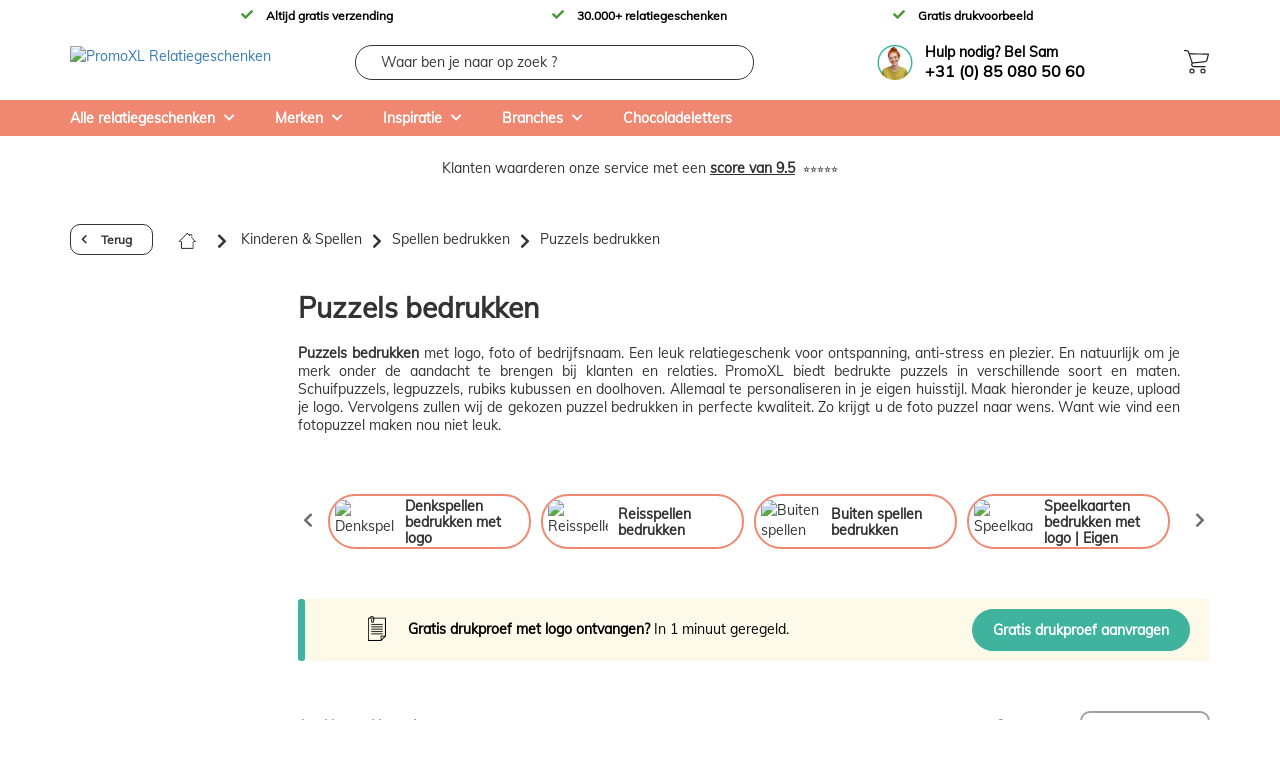

--- FILE ---
content_type: text/html; charset=UTF-8
request_url: https://www.promo-xl.com/nl/puzzels-bedrukken
body_size: 80673
content:
<!DOCTYPE html>


<html lang="nl">

<head>
    <meta charset="utf-8" />
    <meta http-equiv="X-UA-Compatible" content="IE=edge" />
    <meta name="viewport" content="width=device-width, initial-scale=1" />
    <meta name="csrf-token" content="3rXW1UyavgPqRyHYT5k5pXf4a1MnaH5smn5Qn6DT" />

    <link rel="preload" href="/webfonts/fa-solid-900.woff2" as="font" type="font/woff2" crossorigin>
    <link rel="preload" href="/fonts/fontawesome-webfont.woff2?v=4.7.0" as="font" type="font/woff2" crossorigin>
    <link rel="preload" href="/fonts/Muli-Regular.ttf" as="font" type="font/ttf" crossorigin>

        <script src="https://web.cmp.usercentrics.eu/modules/autoblocker.js"></script>
    <script id="usercentrics-cmp" src="https://web.cmp.usercentrics.eu/ui/loader.js" data-settings-id="E65wTQvB5VJXcr" async></script>
        <script type="text/javascript" async="" src="//static.klaviyo.com/onsite/js/WsFtMf/klaviyo.js"></script>

    <script type="text/javascript">
        !function(){if(!window.klaviyo){window._klOnsite=window._klOnsite||[];try{window.klaviyo=new Proxy({},{get:function(n,i){return"push"===i?function(){var n;(n=window._klOnsite).push.apply(n,arguments)}:function(){for(var n=arguments.length,o=new Array(n),w=0;w<n;w++)o[w]=arguments[w];var t="function"==typeof o[o.length-1]?o.pop():void 0,e=new Promise((function(n){window._klOnsite.push([i].concat(o,[function(i){t&&t(i),n(i)}]))}));return e}}})}catch(n){window.klaviyo=window.klaviyo||[],window.klaviyo.push=function(){var n;(n=window._klOnsite).push.apply(n,arguments)}}}}();

        //klaviyo.identify({}).then((result) => console.log(result));
    </script>
   
    <!-- Using jquery 3.5.1 make a bug into the summernote plugin -->
    <script src="https://ajax.googleapis.com/ajax/libs/jquery/3.4.1/jquery.min.js"></script>

    <script src="https://www.google.com/recaptcha/api.js" async defer></script>


        <style>.async-hide { opacity: 0 !important} </style>

<script>
    dataLayer = [];
</script>


    <!-- Google Tag Manager -->
    <!-- Server Side Tracking by Taggrs.io -->
    <script>(function(w,d,s,l,i){w[l]=w[l]||[];w[l].push({'gtm.start':new Date().getTime(),event:'gtm.js'});var f=d.getElementsByTagName(s)[0],j=d.createElement(s),dl=l!='dataLayer'?'&l='+l:'';j.async=true;j.src='https://sst.promo-xl.com/MFTnysoxlM.js?tg='+i+dl;f.parentNode.insertBefore(j,f);})(window,document,'script','dataLayer','PM6V3399');</script>
    <!-- End Server Side Tracking by Taggrs.io -->
    <!-- End Google Tag Manager -->



    
<title>Puzzels bedrukken | Puzzel met bedrijfslogo | Relatiegeschenk</title>

<meta name="description" content="Puzzels bedrukken met logo of bedrijfsnaam? ✅ Altijd gratis verzending ✅ Al vanaf 25 stuks ✅ Gratis drukvoorbeeld ✅ Gratis logo check" />
<meta property="fb:app_id" content="" />
<meta property="og:type" content="website" />
<meta property="og:description" content="Puzzels bedrukken met logo of bedrijfsnaam? ✅ Altijd gratis verzending ✅ Al vanaf 25 stuks ✅ Gratis drukvoorbeeld ✅ Gratis logo check" />
<meta property="og:image" content="" />
<meta property="og:title" content="Puzzels bedrukken | Puzzel met bedrijfslogo | Relatiegeschenk" />
<meta property="og:url" content="https://www.promo-xl.com/nl/puzzels-bedrukken" />

<link rel="canonical" href="https://www.promo-xl.com/nl/puzzels-bedrukken" />


    
    <style>
        body.mobile input /* To avoid IPhone zoom on input focus */
{
  font-size: 16px !important;
  line-height: 16px !important;
}.radio-button .item-ctn
{
    cursor: pointer;

    transition: all 0.1s linear;
    position: relative;
}


.radio-button .item-ctn input[type=radio]
{
    position: absolute;
    visibility: hidden;
}

.radio-button .item-ctn::before
{
    content: ' ';
    min-height: 21px;
    max-height: 21px;
    width: 21px;
    height: 21px;
    padding: 0;
    margin: 0;
    border: 2px solid #72ac3385;
    background: #fff;
    padding: 0;

    transition: all 0.1s linear;
    position: absolute;
}

.radio-button .item-ctn:hover::before
{
    transition: all 0.1s linear;
    border-color: #72ac33;
}

.radio-button > div[data-checked='true'] .item-ctn::before
{
    border-color: #72ac33;
    transition: all 0.1s linear;
}

.radio-button .item-ctn::after
{
    position: absolute;
    left: 4px;
    top: 3px;
    margin: 0;
    padding: 0;
    color: #72ac33;
    font: normal normal 900 16px/normal 'Font Awesome 5 Free',sans-serif;
    font-size: inherit;
    content: "\f00c";
    font-size: 13px;
    transition: all 0.1s linear;
    opacity: 0;
}

.radio-button > div[data-checked='true'] .item-ctn::after
{
    opacity: 1;
    transition: all 0.1s linear;
}

/*
.radio-button[checked=checked]:hover::after
{
    -webkit-transition: all 0.1s linear;
    color: #72ac3385;
}*/

.radio-button .item-ctn .icon
{

}

.radio-button .item-ctn label
{
    color: #424242;
    display: inline-block;
    font-weight: 600;
    font-size: 14px;

    margin: 0px 0px 0px 30px;    

    transition: all 0.1s linear;
    cursor: inherit;
}


.checkbox-button > div
{
    cursor: pointer;

    transition: all 0.1s linear;
    position: relative;
}


.checkbox-button > div input[type=checkbox]
{
    position: absolute;
    visibility: hidden;
}

.checkbox-button > div::before
{
    content: ' ';
    min-height: 21px;
    max-height: 21px;
    width: 21px;
    height: 21px;
    padding: 0;
    margin: 0;
    border: 2px solid #72ac3385;
    background: #fff;
    padding: 0;

    transition: all 0.1s linear;
    position: absolute;
}

.checkbox-button > div:hover::before
{
    transition: all 0.1s linear;
    border-color: #72ac33;
}

.checkbox-button > div[data-checked='true']::before
{
    border-color: #72ac33;
    transition: all 0.1s linear;
}

.checkbox-button > div::after
{
    position: absolute;
    left: 4px;
    top: 3px;
    margin: 0;
    padding: 0;
    color: #72ac33;
    font: normal normal 900 16px/normal 'Font Awesome 5 Free',sans-serif;
    font-size: inherit;
    content: "\f00c";
    font-size: 13px;
    transition: all 0.1s linear;
    opacity: 0;
}

.checkbox-button > div[data-checked='true']::after
{
    opacity: 1;
    transition: all 0.1s linear;
}

/*
.radio-button[checked=checked]:hover::after
{
    -webkit-transition: all 0.1s linear;
    color: #72ac3385;
}*/

.checkbox-button > div .icon
{

}

.checkbox-button > div label
{
    color: #424242;
    display: inline-block;
    font-weight: 600;
    font-size: 14px;

    margin: 0px 0px 0px 30px;
    height: 21px;
    text-transform: capitalize;

    transition: all 0.1s linear;
    cursor: inherit;
}


body
{
    font-family: 'Muli-Regular', 'Open Sans', sans-serif !important;

    font-size: 14px;
    color: #343332;
    overflow-y: scroll;
}

/*---------------------*/


.radio-button > div[data-checked='true'] .item-ctn
{
    border: 1px solid #F08871 !important;
}

.radio-button .item-ctn:hover
{
    border: 1px solid #F08871 !important;
}.main-menu-ctn
{
    position: relative;
    z-index: 1000;
    width: 100%;
    background-color: #ffffff;
    transition: transform  0.2s;
}

body.header-fixed .main-menu-ctn
{
    position: fixed;
    top: 0px;
    left: 0px;
}

.top-menu-background-ctn
{   
   position: fixed;
   background-color: #000000;
   top: 0px;
   left: 0px;
   width: 100%;
   height: 100%;
   opacity: 0.6;
   z-index: 1000;
}

body.mobile .main-menu-ctn
{
    box-shadow: 0 4px 25px 0 rgba(0,0,0,.175);

    position: fixed;
    top: 0px;
    left: 0px;
}

.header-fixed-top-margin
{
    display: none;
}


/*--------------------------------*/

/*body.mobile .main-menu-ctn .desktop
{
    display: none;
}*/

.main-menu-ctn .desktop .level1-ctn
{

}

body.header-fixed .main-menu-ctn .desktop .level1-ctn
{
    display: none;
}

.main-menu-ctn .desktop .level1-ctn .links_ctn
{
    margin-top: 5px;
    margin-bottom: 5px;
    padding-left: 100px;
    padding-right: 100px;
}

body.tablet .main-menu-ctn .desktop .level1-ctn .links_ctn
{    
    padding-left: 0px;
    padding-right: 0px;
}

body.mobile .main-menu-ctn .desktop .level1-ctn .links_ctn
{
    display: none;
}

.main-menu-ctn .desktop .level1-ctn .links_ctn .link
{    
    text-align: center;    
}

body.mobile .main-menu-ctn .desktop .level1-ctn .links_ctn .link
{
    margin-bottom: 5px;
}

.main-menu-ctn .desktop .level1-ctn .links_ctn .link a
{
    text-decoration: none;
    font-size: 12px;
    font-weight: 600;
    line-height: 16px;
    color: #000000;
    position: relative;
    padding-left: 25px;
    transition: color 0.2s ease;
    cursor: inherit;
}

.main-menu-ctn .desktop .level1-ctn .links_ctn .link a::before
{
    font-family: "Font Awesome 5 Free";
    color: #479638;
    font-size: 12px;
    content: "\f00c";
    position: absolute;
    top: -1px;
    left: 0px;
    cursor: pointer;
    font-weight: 600;
}

/*--------------------------------*/

.main-menu-ctn .desktop .level2-ctn
{
    padding: 15px 0px 15px 0px;
}

head.main-menu-ctner .desktop .level2-ctn::after
{
    content: ' ';
    clear: both;
    display: table;
}

.main-menu-ctn .desktop .level2-ctn .logo-ctn
{
    float: left;
    width: 25%;
    padding: 0px 0px 0px 0px;
}

body.tablet .main-menu-ctn .desktop .level2-ctn .logo-ctn
{
    padding: 0px 0px 0px 0px;
    width: 36px;
    overflow: hidden;
    margin-right: 50px;
}

.main-menu-ctn .desktop .level2-ctn .logo-ctn a
{
    display: block;
}

.main-menu-ctn .desktop .level2-ctn .logo-ctn a img
{
    height: 36px;
}

body.tablet .main-menu-ctn .desktop .level2-ctn .logo-ctn a img
{
    height: 36px;
}

.main-menu-ctn .desktop .level2-ctn .search-ctn
{
    float: left;
    width: 35%;
    padding: 0px 0px 0px 0px;
    margin-right: 40px;
}

body.tablet .main-menu-ctn .desktop .level2-ctn .search-ctn
{
    width: 28%;
}

.main-menu-ctn .desktop .level2-ctn .offer-basket-ctn
{
    float: right;
    /*width: 20%;   */
    padding: 0px 0px 0px 0px;
    /*height: 40px;*/
}


.main-menu-ctn .desktop .level2-ctn .basket-ctn
{
    float: right;   
    position: relative;
}

.main-menu-ctn .desktop .level2-ctn .basket-ctn::after
{
    content: ' ';
    clear: both;
    display: table;    
}

.main-menu-ctn .desktop .level2-ctn .basket-ctn a
{
    position: relative;
    float: right;
    width: 50px;
    height: 40px;
}

.main-menu-ctn .desktop .level2-ctn .basket-ctn a::after
{
    content: url(/images/Winkelwagen.svg);
    width: 25px;
    color: #000000;   
    position: absolute;
    top: 5px;
    right: 1px;
    cursor: pointer;
    transition: all  0.2s;
}

.main-menu-ctn .desktop .level2-ctn .basket-ctn:hover a::after
{
    color: #479638;
    transition: all  0.2s;
}

.main-menu-ctn .desktop .level2-ctn .basket-ctn a .product-count
{   
    display: none;
    position: absolute;
    top: -4px;
    right: -10px;
    background-color: red;
    border-radius: 15px;
    color: #ffffff;
    font-family: Helvetica;
    font-size: 11px;
    line-height: 20px;
    text-align: center;
    font-weight: 600;
    /* padding: 5px; */
    width: 20px;
    height: 20px;
    z-index: 10;
    min-width: 17px;
}

.main-menu-ctn .desktop .level2-ctn .basket-ctn a .product-count.has-products
{
    display: block;  
}

.main-menu-ctn .desktop .level2-ctn .offer-ctn
{
    float: right;   
    position: relative;
}

.main-menu-ctn .desktop .level2-ctn .offer-ctn::after
{
    content: ' ';
    clear: both;
    display: table;    
}

.main-menu-ctn .desktop .level2-ctn .offer-ctn a
{
    position: relative;
    float: right;
    width: 40px;
    height: 40px;
}

.main-menu-ctn .desktop .level2-ctn .offer-ctn a::after
{
    content: url(/images/offerbasket.svg);
    width: 18px;
    color: #000000;   
    position: absolute;
    top: 5px;
    right: 1px;
    cursor: pointer;
    transition: all  0.2s;
}

.main-menu-ctn .desktop .level2-ctn .offer-ctn:hover a::after
{
    color: #479638;
    transition: all  0.2s;
}

.main-menu-ctn .desktop .level2-ctn .offer-ctn a .product-count
{   
    position: absolute;
    top: -4px;
    right: -10px;
    background-color: red;
    border-radius: 15px;
    color: #ffffff;
    font-family: Helvetica;
    font-size: 11px;
    line-height: 20px;
    text-align: center;
    font-weight: 600;
    /* padding: 5px; */
    width: 20px;
    height: 20px;
    z-index: 10;
    min-width: 17px;
}

.main-menu-ctn .phone
{
    float: left;
    height: 34px;
    cursor: pointer;

    font-size: 12px;    
    line-height: 16px;  
}



/*--------------------------------*/

.main-menu-ctn .desktop .level3-ctn
{
    /*padding: 10px 0px 10px 0px;   */ 
    background-color: #F05E08;
}

.main-menu-ctn .desktop .level3-ctn::after
{
    content: ' ';
    clear: both;
    display: table;
}

/*--------------------------------*/

/*body.desktop .main-menu-ctn .mobile,
body.laptop .main-menu-ctn .mobile,
body.tablet .main-menu-ctn .mobile
{
    display: none;
}*/

.main-menu-ctn .mobile > .level1-ctn
{
    margin-left: auto;
    margin-right: auto;
    text-align: center;
    padding: 10px 0px 10px 0px;
}

/*--------------------------------*/

.main-menu-ctn .mobile > .level1-ctn .menu-ctn
{
    position: relative;
    float: left;
    height: 34px;
    width: 40px;
    overflow: hidden;
    cursor: pointer;
    /*border: 1px solid grey;*/
}

.main-menu-ctn .mobile > .level1-ctn .menu-ctn::after
{
    font-family: "Font Awesome 5 Free";
    color: #000000;
    font-size: 24px;
    content: "\f0c9";
    position: absolute;
    top: -1px;
    left: 1px;
    cursor: pointer;
    font-weight: 600;
    transition: transform  0.2s;
}

.main-menu-ctn .mobile > .level1-ctn .menu-ctn.open::after
{
    color: #F05E08;
    transition: transform  0.2s;
}

/*--------------------------------*/

.main-menu-ctn .mobile > .level1-ctn .logo-ctn
{
    float: left;
    width: 120px;
    padding: 0px 0px 0px 0px;
    margin-top: 3px;
    text-align: left;
}

body.xs-mobile .main-menu-ctn .mobile > .level1-ctn .logo-ctn
{
    width: 120px;
    margin-top: 2px;
}

.main-menu-ctn .mobile > .level1-ctn .logo-ctn a
{
    display: block;
}

.main-menu-ctn .mobile > .level1-ctn .logo-ctn a img
{
    width: 120px;
}

/*--------------------------------*/

.main-menu-ctn .mobile .level1-ctn .offer-basket-ctn
{
    float: right;
    width: 100px;
    padding: 0px 10px 0px 0px;
    height: 40px;    
}

.main-menu-ctn .mobile .level1-ctn .basket-ctn
{
    float: right;    
}

.main-menu-ctn .mobile .level1-ctn .basket-ctn::after
{
    content: ' ';
    clear: both;
    display: table;    
}

.main-menu-ctn .mobile .level1-ctn .basket-ctn a
{
    position: relative;
    float: right;
    width: 50px;
    height: 40px;
}

.main-menu-ctn .mobile .level1-ctn .basket-ctn a::after
{
    content: url(/images/Winkelwagen.svg);
    width: 25px;
    color: #000000;   
    position: absolute;
    top: 5px;
    right: 1px;
    cursor: pointer;
    transition: all  0.2s;
}

.main-menu-ctn .mobile .level1-ctn .basket-ctn:hover a::after
{
    color: #479638;
    transition: all  0.2s;
}

.main-menu-ctn .mobile .level1-ctn .basket-ctn a .product-count
{   
    display: none;
    position: absolute;
    top: -4px;
    right: -10px;
    background-color: red;
    border-radius: 15px;
    color: #ffffff;
    font-family: Helvetica;
    font-size: 11px;
    line-height: 20px;
    text-align: center;
    font-weight: 600;
    /* padding: 5px; */
    width: 20px;
    height: 20px;
    z-index: 10;
    min-width: 17px;
}

.main-menu-ctn .mobile .level1-ctn .basket-ctn a .product-count.has-products
{
    display: block;
}

.main-menu-ctn .mobile .level1-ctn .offer-ctn
{
    float: right;    
}

.main-menu-ctn .mobile .level1-ctn .offer-ctn::after
{
    content: ' ';
    clear: both;
    display: table;    
}

.main-menu-ctn .mobile .level1-ctn .offer-ctn a
{
    position: relative;
    float: right;
    width: 40px;
    height: 40px;
}

.main-menu-ctn .mobile .level1-ctn .offer-ctn a::after
{
    content: url(/images/offerbasket.svg);
    width: 17px;
    color: #000000;   
    position: absolute;
    top: 5px;
    right: 1px;
    cursor: pointer;
    transition: all  0.2s;
}

.main-menu-ctn .mobile .level1-ctn .offer-ctn:hover a::after
{
    color: #479638;
    transition: all  0.2s;
}

.main-menu-ctn .mobile .level1-ctn .offer-ctn a .product-count
{    
    position: absolute;
    top: -4px;
    right: -10px;
    background-color: red;
    border-radius: 15px;
    color: #ffffff;
    font-family: Helvetica;
    font-size: 11px;
    line-height: 20px;
    text-align: center;
    font-weight: 600;
    /* padding: 5px; */
    width: 20px;
    height: 20px;
    z-index: 10;
    min-width: 17px;
}

/*--------------------------------*/

.main-menu-ctn .mobile > .level2-ctn
{
    padding: 0px 0px 10px 0px;
}

.main-menu-ctn .desktop .level3-ctn
{
    background-color: #F08871;
}

.main-menu-ctn .mobile > .level1-ctn .menu-ctn.open::after
{
    color: #F08871;
}

.main-menu-ctn .phone
{
    position: relative;
    height: 32px;
    font-size: 14px;    
    line-height: 18px;      
    float: right;
}


body.desktop .main-menu-ctn .phone
{
    width: 25%;
    padding: 0px 20px 0px 0px;
}

body.laptop .main-menu-ctn .phone
{
    width: 26%;
    padding: 0px 20px 0px 0px;
}

body.tablet .main-menu-ctn .phone
{
    font-size: 12px;    
    line-height: 12px;      
    width: 26%;
}

.main-menu-ctn .phone figure {
    position: absolute;
    top: 0px;
    left: 0px;
}

.main-menu-ctn .phone .title {
    padding-left: 50px;
    font-size: 14px;
    line-height: 14px;
    font-weight: 600;
    margin-bottom: 4px;
    color: #000000;
}

.main-menu-ctn .phone .number {
    padding-left: 50px;
    
}
.main-menu-ctn .phone .number a {
    text-decoration: none;
}

.main-menu-ctn .phone .number p {
    margin: 0;
    font-size: 16px;
    line-height: 16px;
    font-weight: 800;
    color: #000000;
}

body.tablet .main-menu-ctn .phone .number p {
    font-size: 14px;
    line-height: 14px;
}
/*
.main-menu-ctn .phone .number p:hover {
    color: #c257a1;
}*/

.main-menu-ctn .desktop .level2-ctn .logo-ctn a img
{
    height: 33px;
    margin-top: 0px;
    margin-bottom: 0px;
}

.main-menu-ctn .mobile > .level1-ctn .logo-ctn 
{
    margin-top: 0px;
}

body.tablet .main-menu-ctn .desktop .level2-ctn .logo-ctn 
{
    width: 140px;
}

body.tablet .main-menu-ctn .desktop .level2-ctn .logo-ctn a img
{
    margin-top: 0px;
    margin-bottom: 0px;
}
.main-menu-ctn .languages-ctn
{
    float: right;
    height: 34px;
    /*border: 1px solid grey;*/

    cursor: pointer;
}

body.desktop .main-menu-ctn .languages-ctn
{   
    padding: 0px 20px 0px 40px;
}

body.laptop .main-menu-ctn .languages-ctn
{
    width: 7%;
    padding: 0px 0px 0px 0px;
}

body.tablet .main-menu-ctn .languages-ctn
{
    width: 7%;
    padding: 0px 0px 0px 0px;
}

body.mobile .main-menu-ctn .languages-ctn
{    
    padding: 0px 0px 0px 0px;
}

.main-menu-ctn .languages-ctn .current-language
{
    font-family: Helvetica;
    font-size: 16px;
    line-height: 32px;
    text-align: right;
    font-weight: 700;
    color: #000000;
    text-transform: uppercase;
    position: relative;
    padding: 0px 15px 0px 0px;
}


.main-menu-ctn .languages-ctn .dropdown .current-language::after
{
    font-family: "Font Awesome 5 Free";
    color: #000000;
    font-size: 12px;
    content: "\f078";
    position: absolute;
    top: 0px;
    right: 0px;
    font-weight: 600;
}

.main-menu-ctn .languages-ctn .dropdown.open .current-language::after
{
    content: "\f077";
}

.main-menu-ctn .languages-ctn .dropdown-menu
{
    left: -20px;
}body.desktop .main-menu-ctn .phone-ctn,
body.laptop .main-menu-ctn .phone-ctn,
body.tablet .main-menu-ctn .phone-ctn
{
    float: right;
    position: relative;
    /*height: 34px;*/
    /*width: 20%;*/
    padding: 0px 00px 0px 0px;   
}

body.tablet .main-menu-ctn .phone-ctn
{
    width: 25%;   
}

body.mobile .main-menu-ctn .phone-ctn
{
    float: right;
    position: relative;
    height: 34px;
    width: 180px;
    padding: 0px 40px 0 0;
}

body.desktop .main-menu-ctn .phone-ctn .image-ctn,
body.laptop .main-menu-ctn .phone-ctn .image-ctn,
body.tablet .main-menu-ctn .phone-ctn .image-ctn
{
    position: absolute;
    top: -12px;
    right: -15px;  
}

body.mobile .main-menu-ctn .phone-ctn .image-ctn
{
    position: absolute;
    top: -5px;
    right: -15px;  
}

body.desktop .main-menu-ctn .phone-ctn .image-ctn img
{
    height: 65px;
}

body.laptop .main-menu-ctn .phone-ctn .image-ctn img,
body.tablet .main-menu-ctn .phone-ctn .image-ctn img
{
    height: 65px;
}

body.mobile .main-menu-ctn .phone-ctn .image-ctn img
{
    height: 50px;
}

body.desktop .main-menu-ctn .phone-ctn .numbers-ctn,
body.laptop .main-menu-ctn .phone-ctn .numbers-ctn,
body.tablet .main-menu-ctn .phone-ctn .numbers-ctn,
body.mobile .main-menu-ctn .phone-ctn .numbers-ctn
{
    position: absolute;
    top: -1px;
    right: 35px;  
    width: 160px;
}

body.tablet .main-menu-ctn .phone-ctn .numbers-ctn
{   
    right: 25px;  
}

body.mobile .main-menu-ctn .phone-ctn .numbers-ctn
{   
    right: 25px;  
}


body.desktop .main-menu-ctn .phone-ctn .numbers-ctn .text-ctn,
body.laptop .main-menu-ctn .phone-ctn .numbers-ctn .text-ctn,
body.tablet .main-menu-ctn .phone-ctn .numbers-ctn .text-ctn,
body.mobile .main-menu-ctn .phone-ctn .numbers-ctn .text-ctn
{
    font-size: 11px;
    line-height: 16px;
    text-align: left;
    color: #000000;
    position: relative;   
    text-transform: uppercase;
    font-weight: 600;
    margin-right: 7px;
    display: inline-block;
}

.main-menu-ctn .phone-ctn .numbers-ctn .text-ctn::after
{
    position: absolute;
    top: -21px;
    right: -24px;
    content: url(/images/header/phone.png);
    transform: scale(.2);
    display: block;
    width: 30px;
}

body.desktop .main-menu-ctn .phone-ctn .numbers-ctn .number-ctn,
body.laptop .main-menu-ctn .phone-ctn .numbers-ctn .number-ctn,
body.tablet .main-menu-ctn .phone-ctn .numbers-ctn .number-ctn,
body.mobile .main-menu-ctn .phone-ctn .numbers-ctn .number-ctn
{
    position: relative;
    text-decoration: none;
    color: #000000;
    font-weight: 600;
    display: block;    
    font-size: 13px;
    line-height: 18px;
    text-align: left;
    padding-right: 20px;
}



body.desktop .main-menu-ctn .phone-ctn .numbers-ctn .number-ctn.flag,
body.tablet .main-menu-ctn .phone-ctn .numbers-ctn .number-ctn.flag,
body.mobile .main-menu-ctn .phone-ctn .numbers-ctn .number-ctn.flag
{
    padding-left: 30px;    
    padding-right: 0px;
}

body.tablet .main-menu-ctn .phone-ctn .numbers-ctn .number-ctn.flag,
body.laptop .main-menu-ctn .phone-ctn .numbers-ctn .number-ctn.flag
{
    padding-left: 21px;    
    padding-right: 0px;
}

.main-menu-ctn .phone-ctn .numbers-ctn .number-ctn.flag.be::after
{
    content: url(/images/header/be_flag.svg);    
    width: 15px;
    display: block;
    position: absolute;
    top: 1px;
    left: 0px;    
}

.main-menu-ctn .phone-ctn .numbers-ctn .number-ctn.flag.fr::after
{
    content: url(/images/header/fr_flag.svg);    
    width: 15px;
    display: block;
    position: absolute;
    top: 1px;
    left: 0px;    
}.desktop-menu-ctn
{
    position: relative;
}

.desktop-menu-ctn .header-ctn
{
   position: relative;
}

.desktop-menu-ctn .header-ctn::after
{
    content: ' ';
    clear: both;
    display: table;        
}

.desktop-menu-ctn .header-ctn .item-ctn
{
    float: left;

    padding: 10px 20px 10px 0px;
    margin-right: 40px;
    font-size: 14px;
    line-height: 16px;
    font-weight: 600;    
    color: #ffffff;
    /*transition: color 0.2s ease;   */
    position: relative;
    text-decoration: none;
}

.desktop-menu-ctn .header-ctn .item-ctn[data-type='1']::after,
.desktop-menu-ctn .header-ctn .item-ctn[data-type='2']::after
{
    font-family: "Font Awesome 5 Free";
    color: #ffffff;
    font-size: 12px;
    content: "\f078";
    position: absolute;
    top: 10px;
    right: 0px;    
    font-weight: 600;
}

.desktop-menu-ctn .header-ctn .item-ctn[data-type='1'].open::after,
.desktop-menu-ctn .header-ctn .item-ctn[data-type='2'].open::after
{
    font-family: "Font Awesome 5 Free";
    color: #ffffff;
    font-size: 12px;
    content: "\f077";
    position: absolute;
    top: 10px;
    right: 0px;    
    font-
    weight: 600;
}

.desktop-menu-ctn > .body-ctn
{
   display: none;
   position: absolute;
   top: 36px;
   left: 0px;
   width: 100%;  
}

.desktop-menu-ctn > .body-ctn.open
{
   display: block;
}

.desktop-menu-ctn > .body-ctn .top-menu-item-ctn
{
   display: none;
   width: 1300px;
   margin-left: auto;
   margin-right: auto;
   box-shadow: 0 5px 12px 0 rgba(0,0,0,.4);
   background-color: #FFFFFF;
}

@media (max-width: 1300px)
{
    .desktop-menu-ctn > .body-ctn .top-menu-item-ctn
    {
        width: 100%;
    }
}

.desktop-menu-ctn > .body-ctn .top-menu-item-ctn.open
{
   display: block;
}

.desktop-menu-ctn > .body-ctn .top-menu-item-ctn::after
{
    content: ' ';
    clear: both;
    display: table;        
}

.desktop-menu-ctn > .body-ctn .top-menu-item-ctn .left-ctn
{    
    float: left;
    width: 21%;    
    padding: 0px;
}

.desktop-menu-ctn > .body-ctn .top-menu-item-ctn .left-ctn .level1-item-ctn
{
    display: block;
    text-decoration: none;
    font-size: 14px;
    line-height: 18px;
    font-weight: 500;
    color: #000000;
    padding: 10px 20px 10px 80px;
    transition: background-color 0.2s ease-out;
}

body.laptop .desktop-menu-ctn > .body-ctn .top-menu-item-ctn .left-ctn .level1-item-ctn,
body.tablet .desktop-menu-ctn > .body-ctn .top-menu-item-ctn .left-ctn .level1-item-ctn
{
    padding: 10px 20px 10px 30px;
}

.desktop-menu-ctn > .body-ctn .top-menu-item-ctn .left-ctn .level1-item-ctn:first-child
{
    padding-top: 30px;
}

.desktop-menu-ctn > .body-ctn .top-menu-item-ctn .left-ctn .level1-item-ctn:hover,
.desktop-menu-ctn > .body-ctn .top-menu-item-ctn .left-ctn .level1-item-ctn.open
{
    background-color: #F3F3F3;
    font-weight: 600;
    transition: background-color 0.2s ease-out;
}

.desktop-menu-ctn > .body-ctn .top-menu-item-ctn .right-ctn
{
    background-color: #F3F3F3;
    float: left;
    width: 79%;
    min-height: 500px;
    position: relative;
}

.desktop-menu-ctn > .body-ctn .top-menu-item-ctn .right-ctn .level1-item-ctn
{
    /*opacity: 0;
    position: absolute;
    top: 5000px;
    left: 0px;   
    transition: opacity 0.2s ease-out;*/
    display: none;
}

.desktop-menu-ctn > .body-ctn .top-menu-item-ctn .right-ctn .level1-item-ctn.open
{
    /*opacity: 1;
    top: 0px;
    left: 0px;
    transition: opacity 0.2s ease-out;*/

    display: block;
}

.desktop-menu-ctn > .body-ctn .top-menu-item-ctn .right-ctn .level1-item-ctn::after
{
    content: ' ';
    clear: both;
    display: table;        
}

.desktop-menu-ctn > .body-ctn .top-menu-item-ctn .right-ctn .level1-item-ctn .level1-left-ctn[data-mode='1']
{
    float: left;
    width: 100%;
}

.desktop-menu-ctn > .body-ctn .top-menu-item-ctn .right-ctn .level1-item-ctn .level1-left-ctn[data-mode='2']
{
    float: left;
    width: 61.72%;
}

.desktop-menu-ctn > .body-ctn .top-menu-item-ctn .right-ctn .level1-item-ctn .level1-left-ctn .level2-items-ctn
{
    margin-bottom: 30px;
    margin-left: 10px;
}

.desktop-menu-ctn > .body-ctn .top-menu-item-ctn .right-ctn .level1-item-ctn .level1-left-ctn .level2-items-ctn .level2-item-ctn
{
    display: inline-block;
    vertical-align: top;
    padding: 0px 10px 0px 20px;
    width: 25%;
}

body.laptop .desktop-menu-ctn > .body-ctn .top-menu-item-ctn .right-ctn .level1-item-ctn .level1-left-ctn .level2-items-ctn .level2-item-ctn,
body.tablet .desktop-menu-ctn > .body-ctn .top-menu-item-ctn .right-ctn .level1-item-ctn .level1-left-ctn .level2-items-ctn .level2-item-ctn
{
    width: 33%;
}

.desktop-menu-ctn > .body-ctn .top-menu-item-ctn .right-ctn .level1-item-ctn .level1-left-ctn[data-mode='2'] .level2-items-ctn .level2-item-ctn
{   
    width: 33%;
}

body.laptop .desktop-menu-ctn > .body-ctn .top-menu-item-ctn .right-ctn .level1-item-ctn .level1-left-ctn[data-mode='2'] .level2-items-ctn .level2-item-ctn,
body.tablet .desktop-menu-ctn > .body-ctn .top-menu-item-ctn .right-ctn .level1-item-ctn .level1-left-ctn[data-mode='2'] .level2-items-ctn .level2-item-ctn
{
    width: 50%;
}

.desktop-menu-ctn > .body-ctn .top-menu-item-ctn .right-ctn .level1-item-ctn .level1-left-ctn .level2-items-ctn .level2-item-ctn .level2-title
{
    display: block;
    font-size: 14px;
    line-height: 18px;
    font-weight: 500;
    color: #000000;
    font-weight: 600;
    text-decoration: none;
    padding-top: 30px;
    padding-bottom: 15px; 
    cursor: default; 
}

.desktop-menu-ctn > .body-ctn .top-menu-item-ctn .right-ctn .level1-item-ctn .level1-left-ctn .level2-items-ctn .level2-item-ctn .level2-title[data-mode='2']
{   
    transition: color 0.2s ease-out;
    cursor: pointer;
}

.desktop-menu-ctn > .body-ctn .top-menu-item-ctn .right-ctn .level1-item-ctn .level1-left-ctn .level2-items-ctn .level2-item-ctn .level2-title[data-mode='2']:hover
{
    color: #F18972;
    transition: color 0.2s ease-out;
}

.desktop-menu-ctn > .body-ctn .top-menu-item-ctn .right-ctn .level1-item-ctn .level1-left-ctn .level2-items-ctn .level2-item-ctn .level3-link-ctn
{
    display: flex;
    align-items: center;
    column-gap: 5px;
}

.desktop-menu-ctn > .body-ctn .top-menu-item-ctn .right-ctn .level1-item-ctn .level1-left-ctn .level2-items-ctn .level2-item-ctn .level3-items-ctn .level3-link-ctn .level3-link
{
    display: block;
    font-size: 14px;
    line-height: 18px;
    font-weight: 500;
    color: #000000;
    text-decoration: none;
    padding: 3px 0px 3px 0px;
    transition: color 0.2s ease-out;
}

.desktop-menu-ctn > .body-ctn .top-menu-item-ctn .right-ctn .level1-item-ctn .level1-left-ctn .level2-items-ctn .level2-item-ctn .level3-items-ctn .level3-link-ctn .level3-link:hover
{
    color: #F18972;
    transition: color 0.2s ease-out;
}

.desktop-menu-ctn > .body-ctn .top-menu-item-ctn .right-ctn .level1-item-ctn .level1-left-ctn .level2-items-ctn .level2-item-ctn .level3-items-ctn .level3-link-ctn .tag {
    display: inline;
    background-color: #5CB85B;
    border-radius: 3px;
    font-size: 12px;
    font-weight: 500;
    line-height: 14px;
    color: white;
    padding: 3px 6px;;
}

.desktop-menu-ctn > .body-ctn .top-menu-item-ctn .right-ctn .level4-items-ctn
{
    position: relative;
    margin-top: 5px;
    margin-bottom: 10px;
}

.desktop-menu-ctn > .body-ctn .top-menu-item-ctn .right-ctn .level4-items-ctn::after 
{
    font-family: "Font Awesome 5 Free";
    color: #ffffff;
    font-size: 12px;
    content: "";
    position: absolute;
    top: 0px;
    left: 0px;
    width: 2px;
    height: 100%;
    background-color: #F05E08;
}

.desktop-menu-ctn > .body-ctn .top-menu-item-ctn .right-ctn .level4-items-ctn .level4-link
{
    display: block;
    font-size: 14px;
    line-height: 18px;
    font-weight: 500;
    color: #000000;
    text-decoration: none;
    padding: 3px 0px 3px 10px;
    transition: color 0.2s ease-out;    
}

.desktop-menu-ctn > .body-ctn .top-menu-item-ctn .right-ctn .level1-item-ctn .level4-items-ctn .level4-link:hover
{
    color: #F18972;
    transition: color 0.2s ease-out;
}


.desktop-menu-ctn > .body-ctn .top-menu-item-ctn .right-ctn .level1-item-ctn .level1-left-ctn .footer-ctn
{
    text-align: center;
}

.desktop-menu-ctn > .body-ctn .top-menu-item-ctn .right-ctn .level1-item-ctn .level1-left-ctn .footer-ctn .button-ctn
{
    margin-top: 30px;
    margin-bottom: 30px;
    margin-left: auto;
    margin-right: auto;
    padding: 5px 30px 5px 30px;
    text-align: center;
    font-size: 14px;
    font-weight: 600;
    text-decoration: none;
    border-radius: 25px;
    display: inline-block;
    background-color: #FFFFFF;
    color: #000000;    
    box-shadow: 0 3px 7px 0 rgba(0,0,0,.2);
    cursor: pointer;
    transition: box-shadow 0.2s ease-out, color 0.2s ease-out;
    position: relative;
}

.desktop-menu-ctn > .body-ctn .top-menu-item-ctn .right-ctn .level1-item-ctn .level1-left-ctn .footer-ctn .button-ctn::after
{
    font-family: "Font Awesome 5 Free";
    color: #00000047;
    font-size: 17px;
    content: "\f105";
    position: absolute;
    top: 3px;
    right: 8px;
    cursor: pointer;
    font-weight: 600;
}

.desktop-menu-ctn > .body-ctn .top-menu-item-ctn .right-ctn .level1-item-ctn .level1-left-ctn .footer-ctn .button-ctn:hover
{
    box-shadow: 0 5px 7px 0 rgba(0,0,0,.23);
    transition: box-shadow 0.2s ease-out, color 0.2s ease-out;
    color: #F18972
}

.desktop-menu-ctn > .body-ctn .top-menu-item-ctn .right-ctn .level1-item-ctn .level1-right-ctn
{
    float: right;
    width: 38.27%;
}

.desktop-menu-ctn > .body-ctn .top-menu-item-ctn .right-ctn .level1-item-ctn .level1-right-ctn .image-ctn
{
    overflow: hidden;
    /*opacity: 0;
    transition: opacity 1s ease-out;*/
}
/*
.desktop-menu-ctn > .body-ctn .top-menu-item-ctn .right-ctn .level1-item-ctn.open .level1-right-ctn .image-ctn
{
    opacity: 1;
    transition: opacity 1s ease-out;
}*/

.desktop-menu-ctn > .body-ctn .top-menu-item-ctn .right-ctn .level1-item-ctn .level1-right-ctn .image-ctn img
{
    width: 100%;
}

.desktop-menu-ctn > .body-ctn .top-menu-item-ctn .right-ctn .level1-item-ctn .level1-right-ctn .text-ctn
{
    padding: 30px 30px 30px 0px;

    display: block;
    font-size: 14px;
    line-height: 22px;
    font-weight: 500;
    color: #000000;
}

/*-------------------------------------------------*/

.desktop-menu-ctn > .body-ctn .top-menu-item-ctn .image-menu-ctn
{    
    padding: 10px;
    background-color: #F3F3F3;
}

.desktop-menu-ctn > .body-ctn .top-menu-item-ctn .image-menu-ctn .item-ctn
{
    padding: 10px;
    display: inline-block;
    width: 25%;
}

body.tablet .desktop-menu-ctn > .body-ctn .top-menu-item-ctn .image-menu-ctn .item-ctn
{
    width: 33%;
}

.desktop-menu-ctn > .body-ctn .top-menu-item-ctn .image-menu-ctn .item-ctn .image-item-ctn
{    
    background-color: #FFFFFF;
    padding: 20px;
    display: block;
    text-decoration: none;      
}

body.tablet .desktop-menu-ctn > .body-ctn .top-menu-item-ctn .image-menu-ctn .item-ctn .image-item-ctn
{
    padding: 0px 0px 10px 0px;
}

.desktop-menu-ctn > .body-ctn .top-menu-item-ctn .image-menu-ctn .item-ctn .image-item-ctn .image-ctn
{
    overflow: hidden;
    max-height: 150px;
}

.desktop-menu-ctn > .body-ctn .top-menu-item-ctn .image-menu-ctn .item-ctn .image-item-ctn .image-ctn img
{
    width: 260px;
    height: 150px;
    object-fit: cover;   

    transition: transform 0.2s;
}

body.tablet .desktop-menu-ctn > .body-ctn .top-menu-item-ctn .image-menu-ctn .item-ctn .image-item-ctn .image-ctn img
{
    width: 295px;
    height: 150px;
    object-fit: cover;      
}


.desktop-menu-ctn > .body-ctn .top-menu-item-ctn .image-menu-ctn .item-ctn:hover .image-item-ctn .image-ctn img
{
    transform: scale(1.1);
    transition: transform 0.2s;
}

.desktop-menu-ctn > .body-ctn .top-menu-item-ctn .image-menu-ctn .item-ctn .image-item-ctn .title-ctn
{
    font-size: 14px;
    line-height: 18px;
    font-weight: 500;
    color: #000000;
    font-weight: 600;    
    text-align: center;
    padding: 15px 0px 0px 0px;
    transition: color 0.2s ease-out;
}

.desktop-menu-ctn > .body-ctn .top-menu-item-ctn .image-menu-ctn .item-ctn:hover .image-item-ctn .title-ctn
{    
    color: #F18972;    
    transition: color 0.2s ease-out;
}.mobile-menu-ctn
{
    position: fixed;
    top: 0px;  
    width: 100%;
    background-color: #F3F3F3;
    z-index: 100;
}

.mobile-menu-ctn.open
{
    display: block;
}

.mobile-menu-ctn .header-ctn
{
    height: 50px;
    background-color: #363434;
    position: relative;
    box-shadow: 0 0px 12px 0 rgba(0,0,0,.3);
}

/*.mobile-menu-ctn .header-ctn::after
{
    content: ' ';
    clear: both;
    display: table;        
}*/

.mobile-menu-ctn .header-ctn .back-button-ctn
{   
    width: 80px;
    height: 50px;
    position: absolute;
    top: 0px;
    left: 0px;
    cursor: pointer;
    display: none;
}

.mobile-menu-ctn[data-level='2'] .header-ctn .back-button-ctn
{
    display: block;
}

.mobile-menu-ctn .header-ctn .back-button-ctn::after
{
    font-family: "Font Awesome 5 Free";
    color: #ffffff;
    font-size: 20px;
    content: "\f060";
    position: absolute;
    top: 11px;
    left: 25px;
    font-weight: 600;    
}

.mobile-menu-ctn .header-ctn .logo-ctn
{
    width: 100%;
    height: 50px;
    position: absolute;
    top: 0px;
    left: 0px; 
    padding: 0px 80px 0px 80px;   
    text-align: center;
}

.mobile-menu-ctn .header-ctn .logo-ctn img
{
    height: 30px;
    margin-top: 10px;
}

.mobile-menu-ctn .header-ctn .close-button-ctn
{
    width: 80px;
    height: 50px;
    position: absolute;
    top: 0px;
    right: 0px;
    cursor: pointer;
}

.mobile-menu-ctn .header-ctn .close-button-ctn::after
{
    font-family: "Font Awesome 5 Free";
    color: #ffffff;
    font-size: 20px;
    content: "\f00d";
    position: absolute;
    top: 11px;
    right: 25px;
    font-weight: 600;    
}

.mobile-menu-ctn > .body-ctn
{    
    
}


.mobile-menu-ctn > .body-ctn .slider-view-ctn
{
    overflow: hidden;
    
    position: relative;
}

.mobile-menu-ctn > .body-ctn .slider-ctn
{
    /*position: absolute;
    top: 0px;
    left: 0px;*/
    width: 100%;
}


.mobile-menu-ctn > .body-ctn .slider-ctn::after
{
    content: ' ';
    clear: both;
    display: table;        
}

.mobile-menu-ctn > .body-ctn .slider-ctn[data-position="0"]
{
    transform: translate3d(0,0,0);
    transition: transform .25s ease;
}

.mobile-menu-ctn > .body-ctn .slider-ctn[data-position="1"]
{
    transform: translate3d(-50%,0,0);
    transition: transform .25s ease;
}


.mobile-menu-ctn > .body-ctn .level1-ctn
{
    float: left;
    padding: 30px;

    overflow-y: auto;
}


.mobile-menu-ctn > .body-ctn .level1-ctn::-webkit-scrollbar-thumb
{
    border-radius: 5px;
    background-color: #f18972;
}

.mobile-menu-ctn > .body-ctn .level1-ctn::-webkit-scrollbar
{
    width: 5px;
    background-color: #F3F3F3;
}

.mobile-menu-ctn > .body-ctn .level1-ctn > .item-ctn
{
    display: block;

    padding-bottom: 15px;
    margin-bottom: 15px;
    border-bottom: 1px solid #f1897240;
}

.mobile-menu-ctn > .body-ctn .level1-ctn > .item-ctn:last-child
{
    display: block;

    padding-bottom: 15px;
    border-bottom: 0;
}

.mobile-menu-ctn > .body-ctn .level1-ctn > .item-ctn .title-ctn
{
    font-size: 16px;
    line-height: 20px;    
    color: #000000;
    text-decoration: none;
    display: block;    
}

.mobile-menu-ctn > .body-ctn .level1-ctn > .item-ctn[data-type='1'] .title-ctn
{
    font-weight: 600;   
    padding-bottom: 15px;
}

.mobile-menu-ctn > .body-ctn .level1-ctn > .item-ctn[data-type='2'] .title-ctn
{
    font-weight: 600;
    position: relative;
    padding: 5px 0px 5px 0px;
}

.mobile-menu-ctn > .body-ctn .level1-ctn > .item-ctn[data-type='2'] .title-ctn::after
{
    font-family: "Font Awesome 5 Free";
    color: #000000;
    font-size: 14px;
    content: "\f054";
    position: absolute;
    top: 5px;
    right: 0px;
    font-weight: 600;   
}

.mobile-menu-ctn > .body-ctn .level1-ctn > .item-ctn[data-type='3'] .title-ctn
{
    font-weight: 600;
    padding: 5px 0px 5px 0px;
}

.mobile-menu-ctn > .body-ctn .level1-ctn > .item-ctn .level1-items-ctn
{
    padding: 0px 0px 0px 10px;    
}

.mobile-menu-ctn > .body-ctn .level1-ctn > .item-ctn .level1-items-ctn .item-ctn
{
    display: block;

    font-size: 16px;
    line-height: 20px;
    font-weight: 500;
    color: #000000;
    text-decoration: none;
    padding: 5px 0px 5px 0px;
    position: relative;
}


.mobile-menu-ctn > .body-ctn .level1-ctn > .item-ctn .level1-items-ctn .item-ctn:hover
{
    font-weight: 600;   
}

.mobile-menu-ctn > .body-ctn .level1-ctn > .item-ctn .level1-items-ctn .item-ctn[data-mode='2']::after
{
    font-family: "Font Awesome 5 Free";
    color: #000000;
    font-size: 14px;
    content: "\f054";
    position: absolute;
    top: 5px;
    right: 0px;
    font-weight: 600;    
}

.mobile-menu-ctn > .body-ctn .level2-ctn
{
    float: left;  
    overflow-y: auto;
}

.mobile-menu-ctn > .body-ctn .level2-ctn::-webkit-scrollbar-thumb
{
    border-radius: 5px;
    background-color: #f18972;
}

.mobile-menu-ctn > .body-ctn .level2-ctn::-webkit-scrollbar
{
    width: 5px;
    background-color: #F3F3F3;
}

.mobile-menu-ctn > .body-ctn .level2-ctn .level2-items-ctn
{
    display: none;
    padding: 30px;
}

.mobile-menu-ctn > .body-ctn .level2-ctn .level2-items-ctn[data-type='2']
{
    padding: 0px;
}

.mobile-menu-ctn > .body-ctn .level2-ctn .level2-items-ctn.open
{
    display: block;
}

.mobile-menu-ctn > .body-ctn .level2-ctn .level2-items-ctn .level2-item-ctn
{
}

.mobile-menu-ctn > .body-ctn .level2-ctn .level2-items-ctn .level2-item-ctn .level2-title
{
    font-size: 16px;
    line-height: 20px;
    font-weight: 600;
    color: #000000;
    text-decoration: none;
    display: block;
    padding-bottom: 15px;
}

.mobile-menu-ctn > .body-ctn .level2-ctn .level2-items-ctn .level2-item-ctn .level3-items-ctn
{
    padding: 0px 0px 20px 10px;
}

.mobile-menu-ctn > .body-ctn .level2-ctn .level2-items-ctn .level2-item-ctn .level3-items-ctn .level3-link
{
    display: block;
    font-size: 16px;
    line-height: 20px;
    font-weight: 500;
    color: #000000;
    text-decoration: none;
    padding: 5px 0px 5px 0px;
}

.mobile-menu-ctn > .body-ctn .level2-ctn .level2-items-ctn .level2-item-ctn .level3-items-ctn .level3-link:hover
{
    font-weight: 600;   
}

.mobile-menu-ctn > .body-ctn .level2-ctn .level4-items-ctn
{
    position: relative;
    margin-top: 5px;
    margin-bottom: 10px;
}

.mobile-menu-ctn > .body-ctn .level2-ctn .level4-items-ctn::after 
{
    font-family: "Font Awesome 5 Free";
    color: #ffffff;
    font-size: 12px;
    content: "";
    position: absolute;
    top: 0px;
    left: 0px;
    width: 2px;
    height: 100%;
    background-color: #F05E08;
}

.mobile-menu-ctn > .body-ctn .level2-ctn .level4-items-ctn .level4-link
{
    display: block;
    font-size: 14px;
    line-height: 18px;
    font-weight: 500;
    color: #000000;
    text-decoration: none;
    padding: 3px 0px 3px 10px;
    transition: color 0.2s ease-out;    
}

.mobile-menu-ctn > .body-ctn .level2-ctn .level4-link:hover
{
    font-weight: 600;   
}

.mobile-menu-ctn .body-ctn .level2-ctn .level2-items-ctn .image-menu-ctn
{    
    
}

.mobile-menu-ctn .body-ctn .level2-ctn .level2-items-ctn .image-menu-ctn .item-ctn
{
    display: inline-block;
    width: 50%;
    padding: 15px;
}

.mobile-menu-ctn .body-ctn .level2-ctn .level2-items-ctn .image-menu-ctn .item-ctn .image-item-ctn
{
    background-color: #FFFFFF;
    padding: 0px 0px 20px 0px;
    display: block;
    text-decoration: none;
}

.mobile-menu-ctn .body-ctn .level2-ctn .level2-items-ctn .image-menu-ctn .item-ctn .image-item-ctn .image-ctn
{
    overflow: hidden;
    max-height: 160px;
}

.mobile-menu-ctn .body-ctn .level2-ctn .level2-items-ctn .image-menu-ctn .item-ctn .image-item-ctn .image-ctn img
{
    width: 100%;
    height: 150px;
    object-fit: cover;   
    transition: transform 0.2s;
}

.mobile-menu-ctn .body-ctn .level2-ctn .level2-items-ctn .image-menu-ctn .item-ctn .image-item-ctn .title-ctn
{
    font-size: 14px;
    line-height: 18px;
    color: #000000;
    font-weight: 600;
    text-align: center;
    padding: 15px 0px 0px 0px;
    transition: color 0.2s ease-out;
}footer
{
    margin-top: 50px;
}

footer .banner-ctn
{
    padding: 0;
}

footer .banner
{
    margin-bottom: -6px;
    width: 100%;
    overflow: hidden;
}

footer .banner img
{
    width: 100%; 
}

body.mobile footer .banner img
{
    width: 150%; 
    margin-left: -24%;
}

footer .content
{
    background-color: #F05E08;
    position: relative;
    padding: 30px 0px 30px 0px;
}

footer .title
{
    color: #ffffff;
    text-align: left;
    margin-top: 4px;
    margin-bottom: 15px;
    font-weight: 600;
    font-size: 18px;
}

body.mobile footer .newsletter-ctn .title
{
    margin-top: 15px;
    margin-bottom: 15px;
}

footer .menu-ctn
{
    margin-bottom: 30px;
}

footer .menu-ctn .link-ctn a
{
    color: #ffffff;
    text-align: left;
    text-decoration: none;
    font-size: 14px;
    transition: color 0.2s ease-out;
}

footer .menu-ctn .link-ctn a:hover
{
    color: #ffffffc4;
    transition: color 0.2s ease-out;
}

footer .follow-us-ctn
{
    margin-bottom: 30px;
    padding-left: 15px;
}

body.mobile footer .follow-us-ctn
{
    padding-left: 0px;
    text-align: center;
}

body.mobile footer .follow-us-ctn .title
{
    text-align: center;
}

footer .follow-us-ctn .social-network-ctn .item-ctn
{
    display: inline-block;
    width: 35px;
    height: 35px;
    position: relative;
    background-color: #ffffff;
    border-radius: 20px;
    margin-right: 10px;
    transition: background-color 0.2s ease-out;
}

footer .follow-us-ctn .social-network-ctn .item-ctn i
{
    font-size: 23px;
    width: 34px;
    margin: auto;
    text-align: center;
    /* margin-top: 5px; */
    padding-top: 7px;
    color: #F05E08;
}


footer .follow-us-ctn .social-network-ctn .item-ctn:hover
{
    background-color: #ffffffc4;
    transition: background-color 0.2s ease-out;
}

footer .follow-us-ctn .social-network-ctn .item-ctn[data-id='facebook'] svg
{
    color: #F05E08;
    font-size: 24px;
    position: absolute;
    top: 5px;
    left: 10px;
}

footer .follow-us-ctn .social-network-ctn .item-ctn[data-id='twitter'] svg
{
    color: #F05E08;
    font-size: 24px;
    position: absolute;
    top: 6px;
    left: 7px;
}

footer .follow-us-ctn .social-network-ctn .item-ctn[data-id='pinterest'] svg
{
    color: #F05E08;
    font-size: 24px;
    position: absolute;
    top: 6px;
    left: 6px;
}

footer .follow-us-ctn .social-network-ctn .item-ctn[data-id='instagram'] svg
{
    color: #F05E08;
    font-size: 24px;
    position: absolute;
    top: 6px;
    left: 7px;
}

footer .follow-us-ctn .social-network-ctn .item-ctn[data-id='youtube'] svg
{
    color: #F05E08;
    font-size: 24px;
    position: absolute;
    top: 6px;
    left: 4px;
}

footer .follow-us-ctn .social-network-ctn .item-ctn[data-id='linkedin'] svg
{
    color: #F05E08;
    font-size: 24px;
    position: absolute;
    top: 5px;
    left: 7px;
}

/*----------------------------------------------*/

footer .phone-ctn .numbers-ctn 
{
    margin-bottom: 5px;
    position: relative;
    padding-left: 25px;
}

footer .phone-ctn .numbers-ctn .text-ctn
{
    color: #ffffff;
    font-size: 15px;
    font-weight: 600;
    display: block;
}

footer .phone-ctn .numbers-ctn a
{
    text-decoration: none;
    color: #ffffff;

    font-size: 15px;
    font-weight: 600;
    display: block;
}

footer .phone-ctn .numbers-ctn::before 
{
    font-family: "Font Awesome 5 Free";
    color: #ffffff;
    font-size: 14px;
    content: "\f095";
    position: absolute;
    top: 0px;
    left: 0px;
    cursor: pointer;
    font-weight: 600;
}

footer .phone-ctn .times 
{
    color: #ffffff;
    text-align: left;    
    font-size: 14px; 
    margin-bottom: 15px;
    padding-left: 25px;   
}

footer .chat-ctn
{
    height: 34px;
    cursor: pointer;

    font-size: 14px;    
    line-height: 18px;  
    margin-bottom: 5px;
    padding: 0px 0px 0px 0px;
}
}

body.desktop footer .chat-ctn
{    
    
}

body.laptop footer .chat-ctn
{   
}

body.tablet footer .chat-ctn
{    
    
}

@media (max-width: 390px)
{
    body.mobile footer .chat-ctn
    {
        margin-right: 5px;
    }
}

footer .chat-ctn .texts-ctn
{   
    text-decoration: none;
}

footer .chat-ctn .texts-ctn .text-1
{
    display: inline;
    font-weight: 500;
    color: #ffffff;
}

footer .chat-ctn .texts-ctn .text-2
{
    display: inline;
    font-weight: 600;
    color: #64AD15;
}

footer .chat-ctn .texts-ctn .text-3
{
    display: block;
    font-weight: 600;
    color: #ffffff;
}

/*----------------------------------------------*/

footer .availability-ctn .title 
{
    text-decoration: underline;
    position: relative;
    padding-left: 25px;
}

footer .availability-ctn .title a
{
    text-decoration: none;
    color: #ffffff;
}

footer .availability-ctn .title::before 
{
    font-family: "Font Awesome 5 Free";
    color: #ffffff;
    font-size: 14px;
    content: "\f0e0";
    position: absolute;
    top: 0px;
    left: 0px;
    cursor: pointer;
    font-weight: 600;
}

/*
footer .availability-ctn .link-ctn a
{
    color: #ffffff;
    text-align: left;
    text-decoration: none;
    font-size: 14px;    
    
}*/

footer .address-ctn
{
    position: relative;
    padding-left: 25px;
    color: #ffffff;
    font-size: 14px;
}

footer .address-ctn::before 
{
    font-family: "Font Awesome 5 Free";
    color: #ffffff;
    font-size: 14px;
    content: "\f3c5";
    position: absolute;
    top: 0px;
    left: 0px;
    cursor: pointer;
    font-weight: 600;
}


/*----------------------------------------------*/

footer .newsletter-ctn .validation-ctn
{
    margin-bottom: 15px;
}

footer .newsletter-ctn .validation-ctn .checkbox-ctn
{
    color: #ffffff;
    text-align: left;    
    font-size: 14px;
    height: initial !important;
}

footer .newsletter-ctn .form-ctn
{
    margin-bottom: 30px;
}

footer .newsletter-ctn .form-ctn .email-input
{
    border: 1px solid #F7BFB3;
    color: #333;
    background-color: #ffffff;
    border-radius: 5px;
    font-size: 14px;
    line-height: 18px;
    font-weight: 500;
    transition: border-color ease-in-out .15s,box-shadow ease-in-out .15s;
    outline: 0 !important;

    padding: 8px 10px 8px 10px; 
    width: 100%; 
}

body.mobile footer .newsletter-ctn .form-ctn .email-input
{
    margin-bottom: 20px;
}

footer .newsletter-ctn .form-ctn .send-button
{       
    font-size: 14px;
    line-height: 18px;   
    
    outline: 0 !important;
    border: 0;

    color: #ffffff;
    background-color: #000000;
    padding: 8px 30px 8px 30px;  
    
    font-weight: 600;
    border-radius: 25px;
}

body.mobile footer .newsletter-ctn .form-ctn .send-button
{
    width: 100%; 
}

footer .newsletter-ctn .form-ctn .send-button:hover
{
    border: 0;
}

footer .newsletter-ctn .form-ctn .send-button:focus
{
    border: 0;

    webkit-box-shadow: none;
    box-shadow: none;
}

/*----------------------------------------------*/

body.mobile footer .bottom-ctn .review-ctn
{
    margin-bottom: 20px;
}

footer .bottom-ctn
{
    padding: 30px;
    text-align: center;
}

footer .bottom-ctn .title1-ctn
{
    font-size: 14px;
    line-height: 18px;
    font-weight: 500;
    color: #000000;
    margin-bottom: 10px;
}

footer .bottom-ctn .title2-ctn
{
    font-size: 14px;
    line-height: 18px;
    font-weight: 500;
    color: #000000;
    margin-bottom: 40px;
}

footer .bottom-ctn .title-ctn a
{    
    color: #85D0C3;
    text-decoration: none;
}

footer .bottom-ctn .title-ctn a:hover
{       
    text-decoration: none;
}

footer .bottom-ctn .payment-methods-ctn
{
    margin-top: 30px;
    margin-bottom: 30px;
}

footer .bottom-ctn .payment-methods-ctn img
{
    width: 380px;
}


body.mobile footer .bottom-ctn .payment-methods-ctn img
{
    width: 100%;
    max-width: 300px;
}


footer .bottom-ctn .stat-ctn div
{
    display: inline-block;
    font-size: 14px;
    line-height: 18px;
    font-weight: 500;
    color: #000000;
}

footer .bottom-ctn .stat-ctn .highlight
{
    color: #3DB4A0;
    font-weight: 600;
}

footer .bottom-ctn .container .nominee
{
    > img {
        height: 110px;
    }
}

footer .bottom-ctn .fd-gazelle img {
    height: 100px;
}

/*------------------------*/

@font-face {
font-display: block;
font-family: Roboto;
src: url(https://assets.sendinblue.com/font/Roboto/Latin/normal/normal/7529907e9eaf8ebb5220c5f9850e3811.woff2) format("woff2"), url(https://assets.sendinblue.com/font/Roboto/Latin/normal/normal/25c678feafdc175a70922a116c9be3e7.woff) format("woff")
}

@font-face {
font-display: fallback;
font-family: Roboto;
font-weight: 600;
src: url(https://assets.sendinblue.com/font/Roboto/Latin/medium/normal/6e9caeeafb1f3491be3e32744bc30440.woff2) format("woff2"), url(https://assets.sendinblue.com/font/Roboto/Latin/medium/normal/71501f0d8d5aa95960f6475d5487d4c2.woff) format("woff")
}

@font-face {
font-display: fallback;
font-family: Roboto;
font-weight: 700;
src: url(https://assets.sendinblue.com/font/Roboto/Latin/bold/normal/3ef7cf158f310cf752d5ad08cd0e7e60.woff2) format("woff2"), url(https://assets.sendinblue.com/font/Roboto/Latin/bold/normal/ece3a1d82f18b60bcce0211725c476aa.woff) format("woff")
}

#sib-container input:-ms-input-placeholder {
text-align: left;
font-family: "Helvetica", sans-serif;
color: #c0ccda;
}

#sib-container input::placeholder {
text-align: left;
font-family: "Helvetica", sans-serif;
color: #c0ccda;
}

#sib-container textarea::placeholder {
text-align: left;
font-family: "Helvetica", sans-serif;
color: #c0ccda;
}


.sib-form 
{
    padding: 0 !important;
    font-family: inherit !important;
}

  .sib-form-block
{
    padding: 0 !important;
}

#sib-form-container
{
    text-align: left;
}

.sib-form .entry__choice {
    padding-left: inherit !important;
    text-indent: inherit  !important;
}

.sib-form .checkbox, .sib-form .radio-button 
{
    vertical-align: -12px !important;
}

.sib-form .entry__error 
{
    line-height: 20px  !important;
}




footer .banner 
{
    margin-bottom: -3px;
}

footer .content
{
    background-color: #F08871;
}

footer .follow-us-ctn .social-network-ctn .item-ctn i
{
    color: #F08871;
}

footer .follow-us-ctn .social-network-ctn .item-ctn[data-id='facebook'] svg
{
    color: #F08871;
}

footer .follow-us-ctn .social-network-ctn .item-ctn[data-id='twitter'] svg
{
    color: #F08871;
}

footer .follow-us-ctn .social-network-ctn .item-ctn[data-id='pinterest'] svg
{
    color: #F08871;
}

footer .follow-us-ctn .social-network-ctn .item-ctn[data-id='instagram'] svg
{
    color: #F08871;
}

footer .follow-us-ctn .social-network-ctn .item-ctn[data-id='youtube'] svg
{
    color: #F08871;
}

footer .follow-us-ctn .social-network-ctn .item-ctn[data-id='linkedin'] svg
{
    color: #F08871;
}

footer .bottom-ctn .payment-methods-ctn
{
    margin-top: 30px;
    margin-bottom: 30px;
}

body.mobile footer .bottom-ctn .payment-methods-ctn img
{
    width: 100%;
    max-width: 300px;
}

footer .bottom-ctn .payment-methods-ctn
{					 
    margin-bottom: 20px;
}

body.mobile footer .bottom-ctn .payment-methods-ctn img
{
    width: 100%;					 
}
.modal-upload-logo
{

}

.modal-upload-logo .modal-content
{
    padding: 15px 15px 30px 15px;
}

.modal-upload-logo .modal-content .header-ctn
{
    margin-bottom: 30px;
}

.modal-upload-logo .modal-content .header-ctn::after
{
    content: ' ';
    clear: both;
    display: table;
}

.modal-upload-logo .modal-content .header-ctn .back-button-ctn
{
    float: left;
    position: relative;         
}

.modal-upload-logo .modal-content .header-ctn .back-button-ctn a
{
    text-decoration: none;
    color: #000000;
    padding-left: 15px;
    font-size: 14px;
    font-weight: 18px;   
}

.modal-upload-logo .modal-content .header-ctn .back-button-ctn a::after
{
    font-family: "Font Awesome 5 Free";
    color: #000000;
    font-size: 10px;
    content: "\f053";
    font-weight: 900;
    position: absolute;
    top: 4px;
    left: 0px;
}

.modal-upload-logo .modal-content .header-ctn .close-button-ctn
{
    float: right;
    position: relative;
    width: 20px;
    height: 20px;
    cursor: pointer;
}

.modal-upload-logo .modal-content .header-ctn .close-button-ctn::after
{
    font-family: "Font Awesome 5 Free";
    color: #000000;
    font-size: 18px;
    content: "\f00d";
    font-weight: 900;
    position: absolute;
    top: 0px;
    left: 0px;
}

.modal-upload-logo .modal-content > .title-ctn
{
    font-size: 24px;
    font-weight: 600;
    line-height: 28px;
    text-align: center;
    margin-bottom: 30px;
}

.modal-upload-logo .modal-content .filters-ctn
{
    margin-bottom: 30px;
}

.modal-upload-logo .modal-content .filters-ctn .filter-item-ctn
{
    float: left;
    width: 33.33%;
    border: 1px solid #F5F4F4;

    width: 100%;   
    padding: 15px;
    text-align: center;
    cursor: pointer;

    transition: border  0.2s;
}

.modal-upload-logo .modal-content .filters-ctn .filter-item-ctn:hover
{
    border: 1px solid #F08871;
    transition: border  0.2s;
}

.modal-upload-logo .modal-content .filters-ctn .filter-item-ctn[data-selected="true"]
{    
    border: 1px solid #F08871;
    transition: border  0.2s;
}

.modal-upload-logo .modal-content .filters-ctn .filter-item-ctn .logo-ctn
{
    margin-bottom: 10px;
}

.modal-upload-logo .modal-content .filters-ctn .filter-item-ctn .logo-ctn .background-ctn
{
    width: 130px;
    height: 130px;   
    background-image: url('/images/alpha_grid.svg');
    background-position: center;
    background-size: cover;
    margin: auto;
    /*padding: 10px;*/    
}

.modal-upload-logo .modal-content .filters-ctn .filter-item-ctn .logo-ctn .background-ctn .align-ctn
{
    width: 130px;
    height: 130px;
    display: table-cell;
    vertical-align: middle;
    margin: auto;
}

.modal-upload-logo .modal-content .filters-ctn .filter-item-ctn .logo-ctn img
{
    max-width: 130px;
    max-height: 130px;
    object-fit: cover;   
}

.modal-upload-logo .modal-content .filters-ctn .filter-item-ctn .title-ctn
{
    font-size: 14px;
    line-height: 18px;
    font-weight: 600;
}

.modal-upload-logo .modal-content .button-ctn
{
    margin-bottom: 20px;
    text-align: center;
}

.modal-upload-logo .modal-content .text-ctn
{
    text-align: center;
    font-size: 12px;
    line-height: 16px;
}/*!
 * Font Awesome Free 5.15.1 by @fontawesome - https://fontawesome.com
 * License - https://fontawesome.com/license/free (Icons: CC BY 4.0, Fonts: SIL OFL 1.1, Code: MIT License)
 */
.fa,
.fas,
.far,
.fal,
.fad,
.fab {
  -moz-osx-font-smoothing: grayscale;
  -webkit-font-smoothing: antialiased;
  display: inline-block;
  font-style: normal;
  font-variant: normal;
  text-rendering: auto;
  line-height: 1; }

.fa-lg {
  font-size: 1.33333em;
  line-height: 0.75em;
  vertical-align: -.0667em; }

.fa-xs {
  font-size: .75em; }

.fa-sm {
  font-size: .875em; }

.fa-1x {
  font-size: 1em; }

.fa-2x {
  font-size: 2em; }

.fa-3x {
  font-size: 3em; }

.fa-4x {
  font-size: 4em; }

.fa-5x {
  font-size: 5em; }

.fa-6x {
  font-size: 6em; }

.fa-7x {
  font-size: 7em; }

.fa-8x {
  font-size: 8em; }

.fa-9x {
  font-size: 9em; }

.fa-10x {
  font-size: 10em; }

.fa-fw {
  text-align: center;
  width: 1.25em; }

.fa-ul {
  list-style-type: none;
  margin-left: 2.5em;
  padding-left: 0; }
  .fa-ul > li {
    position: relative; }

.fa-li {
  left: -2em;
  position: absolute;
  text-align: center;
  width: 2em;
  line-height: inherit; }

.fa-border {
  border: solid 0.08em #eee;
  border-radius: .1em;
  padding: .2em .25em .15em; }

.fa-pull-left {
  float: left; }

.fa-pull-right {
  float: right; }

.fa.fa-pull-left,
.fas.fa-pull-left,
.far.fa-pull-left,
.fal.fa-pull-left,
.fab.fa-pull-left {
  margin-right: .3em; }

.fa.fa-pull-right,
.fas.fa-pull-right,
.far.fa-pull-right,
.fal.fa-pull-right,
.fab.fa-pull-right {
  margin-left: .3em; }

.fa-spin {
  -webkit-animation: fa-spin 2s infinite linear;
          animation: fa-spin 2s infinite linear; }

.fa-pulse {
  -webkit-animation: fa-spin 1s infinite steps(8);
          animation: fa-spin 1s infinite steps(8); }

@-webkit-keyframes fa-spin {
  0% {
    -webkit-transform: rotate(0deg);
            transform: rotate(0deg); }
  100% {
    -webkit-transform: rotate(360deg);
            transform: rotate(360deg); } }

@keyframes fa-spin {
  0% {
    -webkit-transform: rotate(0deg);
            transform: rotate(0deg); }
  100% {
    -webkit-transform: rotate(360deg);
            transform: rotate(360deg); } }

.fa-rotate-90 {
  -ms-filter: "progid:DXImageTransform.Microsoft.BasicImage(rotation=1)";
  -webkit-transform: rotate(90deg);
          transform: rotate(90deg); }

.fa-rotate-180 {
  -ms-filter: "progid:DXImageTransform.Microsoft.BasicImage(rotation=2)";
  -webkit-transform: rotate(180deg);
          transform: rotate(180deg); }

.fa-rotate-270 {
  -ms-filter: "progid:DXImageTransform.Microsoft.BasicImage(rotation=3)";
  -webkit-transform: rotate(270deg);
          transform: rotate(270deg); }

.fa-flip-horizontal {
  -ms-filter: "progid:DXImageTransform.Microsoft.BasicImage(rotation=0, mirror=1)";
  -webkit-transform: scale(-1, 1);
          transform: scale(-1, 1); }

.fa-flip-vertical {
  -ms-filter: "progid:DXImageTransform.Microsoft.BasicImage(rotation=2, mirror=1)";
  -webkit-transform: scale(1, -1);
          transform: scale(1, -1); }

.fa-flip-both, .fa-flip-horizontal.fa-flip-vertical {
  -ms-filter: "progid:DXImageTransform.Microsoft.BasicImage(rotation=2, mirror=1)";
  -webkit-transform: scale(-1, -1);
          transform: scale(-1, -1); }

:root .fa-rotate-90,
:root .fa-rotate-180,
:root .fa-rotate-270,
:root .fa-flip-horizontal,
:root .fa-flip-vertical,
:root .fa-flip-both {
  -webkit-filter: none;
          filter: none; }

.fa-stack {
  display: inline-block;
  height: 2em;
  line-height: 2em;
  position: relative;
  vertical-align: middle;
  width: 2.5em; }

.fa-stack-1x,
.fa-stack-2x {
  left: 0;
  position: absolute;
  text-align: center;
  width: 100%; }

.fa-stack-1x {
  line-height: inherit; }

.fa-stack-2x {
  font-size: 2em; }

.fa-inverse {
  color: #fff; }

/* Font Awesome uses the Unicode Private Use Area (PUA) to ensure screen
readers do not read off random characters that represent icons */
.fa-500px:before {
  content: "\f26e"; }

.fa-accessible-icon:before {
  content: "\f368"; }

.fa-accusoft:before {
  content: "\f369"; }

.fa-acquisitions-incorporated:before {
  content: "\f6af"; }

.fa-ad:before {
  content: "\f641"; }

.fa-address-book:before {
  content: "\f2b9"; }

.fa-address-card:before {
  content: "\f2bb"; }

.fa-adjust:before {
  content: "\f042"; }

.fa-adn:before {
  content: "\f170"; }

.fa-adversal:before {
  content: "\f36a"; }

.fa-affiliatetheme:before {
  content: "\f36b"; }

.fa-air-freshener:before {
  content: "\f5d0"; }

.fa-airbnb:before {
  content: "\f834"; }

.fa-algolia:before {
  content: "\f36c"; }

.fa-align-center:before {
  content: "\f037"; }

.fa-align-justify:before {
  content: "\f039"; }

.fa-align-left:before {
  content: "\f036"; }

.fa-align-right:before {
  content: "\f038"; }

.fa-alipay:before {
  content: "\f642"; }

.fa-allergies:before {
  content: "\f461"; }

.fa-amazon:before {
  content: "\f270"; }

.fa-amazon-pay:before {
  content: "\f42c"; }

.fa-ambulance:before {
  content: "\f0f9"; }

.fa-american-sign-language-interpreting:before {
  content: "\f2a3"; }

.fa-amilia:before {
  content: "\f36d"; }

.fa-anchor:before {
  content: "\f13d"; }

.fa-android:before {
  content: "\f17b"; }

.fa-angellist:before {
  content: "\f209"; }

.fa-angle-double-down:before {
  content: "\f103"; }

.fa-angle-double-left:before {
  content: "\f100"; }

.fa-angle-double-right:before {
  content: "\f101"; }

.fa-angle-double-up:before {
  content: "\f102"; }

.fa-angle-down:before {
  content: "\f107"; }

.fa-angle-left:before {
  content: "\f104"; }

.fa-angle-right:before {
  content: "\f105"; }

.fa-angle-up:before {
  content: "\f106"; }

.fa-angry:before {
  content: "\f556"; }

.fa-angrycreative:before {
  content: "\f36e"; }

.fa-angular:before {
  content: "\f420"; }

.fa-ankh:before {
  content: "\f644"; }

.fa-app-store:before {
  content: "\f36f"; }

.fa-app-store-ios:before {
  content: "\f370"; }

.fa-apper:before {
  content: "\f371"; }

.fa-apple:before {
  content: "\f179"; }

.fa-apple-alt:before {
  content: "\f5d1"; }

.fa-apple-pay:before {
  content: "\f415"; }

.fa-archive:before {
  content: "\f187"; }

.fa-archway:before {
  content: "\f557"; }

.fa-arrow-alt-circle-down:before {
  content: "\f358"; }

.fa-arrow-alt-circle-left:before {
  content: "\f359"; }

.fa-arrow-alt-circle-right:before {
  content: "\f35a"; }

.fa-arrow-alt-circle-up:before {
  content: "\f35b"; }

.fa-arrow-circle-down:before {
  content: "\f0ab"; }

.fa-arrow-circle-left:before {
  content: "\f0a8"; }

.fa-arrow-circle-right:before {
  content: "\f0a9"; }

.fa-arrow-circle-up:before {
  content: "\f0aa"; }

.fa-arrow-down:before {
  content: "\f063"; }

.fa-arrow-left:before {
  content: "\f060"; }

.fa-arrow-right:before {
  content: "\f061"; }

.fa-arrow-up:before {
  content: "\f062"; }

.fa-arrows-alt:before {
  content: "\f0b2"; }

.fa-arrows-alt-h:before {
  content: "\f337"; }

.fa-arrows-alt-v:before {
  content: "\f338"; }

.fa-artstation:before {
  content: "\f77a"; }

.fa-assistive-listening-systems:before {
  content: "\f2a2"; }

.fa-asterisk:before {
  content: "\f069"; }

.fa-asymmetrik:before {
  content: "\f372"; }

.fa-at:before {
  content: "\f1fa"; }

.fa-atlas:before {
  content: "\f558"; }

.fa-atlassian:before {
  content: "\f77b"; }

.fa-atom:before {
  content: "\f5d2"; }

.fa-audible:before {
  content: "\f373"; }

.fa-audio-description:before {
  content: "\f29e"; }

.fa-autoprefixer:before {
  content: "\f41c"; }

.fa-avianex:before {
  content: "\f374"; }

.fa-aviato:before {
  content: "\f421"; }

.fa-award:before {
  content: "\f559"; }

.fa-aws:before {
  content: "\f375"; }

.fa-baby:before {
  content: "\f77c"; }

.fa-baby-carriage:before {
  content: "\f77d"; }

.fa-backspace:before {
  content: "\f55a"; }

.fa-backward:before {
  content: "\f04a"; }

.fa-bacon:before {
  content: "\f7e5"; }

.fa-bacteria:before {
  content: "\e059"; }

.fa-bacterium:before {
  content: "\e05a"; }

.fa-bahai:before {
  content: "\f666"; }

.fa-balance-scale:before {
  content: "\f24e"; }

.fa-balance-scale-left:before {
  content: "\f515"; }

.fa-balance-scale-right:before {
  content: "\f516"; }

.fa-ban:before {
  content: "\f05e"; }

.fa-band-aid:before {
  content: "\f462"; }

.fa-bandcamp:before {
  content: "\f2d5"; }

.fa-barcode:before {
  content: "\f02a"; }

.fa-bars:before {
  content: "\f0c9"; }

.fa-baseball-ball:before {
  content: "\f433"; }

.fa-basketball-ball:before {
  content: "\f434"; }

.fa-bath:before {
  content: "\f2cd"; }

.fa-battery-empty:before {
  content: "\f244"; }

.fa-battery-full:before {
  content: "\f240"; }

.fa-battery-half:before {
  content: "\f242"; }

.fa-battery-quarter:before {
  content: "\f243"; }

.fa-battery-three-quarters:before {
  content: "\f241"; }

.fa-battle-net:before {
  content: "\f835"; }

.fa-bed:before {
  content: "\f236"; }

.fa-beer:before {
  content: "\f0fc"; }

.fa-behance:before {
  content: "\f1b4"; }

.fa-behance-square:before {
  content: "\f1b5"; }

.fa-bell:before {
  content: "\f0f3"; }

.fa-bell-slash:before {
  content: "\f1f6"; }

.fa-bezier-curve:before {
  content: "\f55b"; }

.fa-bible:before {
  content: "\f647"; }

.fa-bicycle:before {
  content: "\f206"; }

.fa-biking:before {
  content: "\f84a"; }

.fa-bimobject:before {
  content: "\f378"; }

.fa-binoculars:before {
  content: "\f1e5"; }

.fa-biohazard:before {
  content: "\f780"; }

.fa-birthday-cake:before {
  content: "\f1fd"; }

.fa-bitbucket:before {
  content: "\f171"; }

.fa-bitcoin:before {
  content: "\f379"; }

.fa-bity:before {
  content: "\f37a"; }

.fa-black-tie:before {
  content: "\f27e"; }

.fa-blackberry:before {
  content: "\f37b"; }

.fa-blender:before {
  content: "\f517"; }

.fa-blender-phone:before {
  content: "\f6b6"; }

.fa-blind:before {
  content: "\f29d"; }

.fa-blog:before {
  content: "\f781"; }

.fa-blogger:before {
  content: "\f37c"; }

.fa-blogger-b:before {
  content: "\f37d"; }

.fa-bluetooth:before {
  content: "\f293"; }

.fa-bluetooth-b:before {
  content: "\f294"; }

.fa-bold:before {
  content: "\f032"; }

.fa-bolt:before {
  content: "\f0e7"; }

.fa-bomb:before {
  content: "\f1e2"; }

.fa-bone:before {
  content: "\f5d7"; }

.fa-bong:before {
  content: "\f55c"; }

.fa-book:before {
  content: "\f02d"; }

.fa-book-dead:before {
  content: "\f6b7"; }

.fa-book-medical:before {
  content: "\f7e6"; }

.fa-book-open:before {
  content: "\f518"; }

.fa-book-reader:before {
  content: "\f5da"; }

.fa-bookmark:before {
  content: "\f02e"; }

.fa-bootstrap:before {
  content: "\f836"; }

.fa-border-all:before {
  content: "\f84c"; }

.fa-border-none:before {
  content: "\f850"; }

.fa-border-style:before {
  content: "\f853"; }

.fa-bowling-ball:before {
  content: "\f436"; }

.fa-box:before {
  content: "\f466"; }

.fa-box-open:before {
  content: "\f49e"; }

.fa-box-tissue:before {
  content: "\e05b"; }

.fa-boxes:before {
  content: "\f468"; }

.fa-braille:before {
  content: "\f2a1"; }

.fa-brain:before {
  content: "\f5dc"; }

.fa-bread-slice:before {
  content: "\f7ec"; }

.fa-briefcase:before {
  content: "\f0b1"; }

.fa-briefcase-medical:before {
  content: "\f469"; }

.fa-broadcast-tower:before {
  content: "\f519"; }

.fa-broom:before {
  content: "\f51a"; }

.fa-brush:before {
  content: "\f55d"; }

.fa-btc:before {
  content: "\f15a"; }

.fa-buffer:before {
  content: "\f837"; }

.fa-bug:before {
  content: "\f188"; }

.fa-building:before {
  content: "\f1ad"; }

.fa-bullhorn:before {
  content: "\f0a1"; }

.fa-bullseye:before {
  content: "\f140"; }

.fa-burn:before {
  content: "\f46a"; }

.fa-buromobelexperte:before {
  content: "\f37f"; }

.fa-bus:before {
  content: "\f207"; }

.fa-bus-alt:before {
  content: "\f55e"; }

.fa-business-time:before {
  content: "\f64a"; }

.fa-buy-n-large:before {
  content: "\f8a6"; }

.fa-buysellads:before {
  content: "\f20d"; }

.fa-calculator:before {
  content: "\f1ec"; }

.fa-calendar:before {
  content: "\f133"; }

.fa-calendar-alt:before {
  content: "\f073"; }

.fa-calendar-check:before {
  content: "\f274"; }

.fa-calendar-day:before {
  content: "\f783"; }

.fa-calendar-minus:before {
  content: "\f272"; }

.fa-calendar-plus:before {
  content: "\f271"; }

.fa-calendar-times:before {
  content: "\f273"; }

.fa-calendar-week:before {
  content: "\f784"; }

.fa-camera:before {
  content: "\f030"; }

.fa-camera-retro:before {
  content: "\f083"; }

.fa-campground:before {
  content: "\f6bb"; }

.fa-canadian-maple-leaf:before {
  content: "\f785"; }

.fa-candy-cane:before {
  content: "\f786"; }

.fa-cannabis:before {
  content: "\f55f"; }

.fa-capsules:before {
  content: "\f46b"; }

.fa-car:before {
  content: "\f1b9"; }

.fa-car-alt:before {
  content: "\f5de"; }

.fa-car-battery:before {
  content: "\f5df"; }

.fa-car-crash:before {
  content: "\f5e1"; }

.fa-car-side:before {
  content: "\f5e4"; }

.fa-caravan:before {
  content: "\f8ff"; }

.fa-caret-down:before {
  content: "\f0d7"; }

.fa-caret-left:before {
  content: "\f0d9"; }

.fa-caret-right:before {
  content: "\f0da"; }

.fa-caret-square-down:before {
  content: "\f150"; }

.fa-caret-square-left:before {
  content: "\f191"; }

.fa-caret-square-right:before {
  content: "\f152"; }

.fa-caret-square-up:before {
  content: "\f151"; }

.fa-caret-up:before {
  content: "\f0d8"; }

.fa-carrot:before {
  content: "\f787"; }

.fa-cart-arrow-down:before {
  content: "\f218"; }

.fa-cart-plus:before {
  content: "\f217"; }

.fa-cash-register:before {
  content: "\f788"; }

.fa-cat:before {
  content: "\f6be"; }

.fa-cc-amazon-pay:before {
  content: "\f42d"; }

.fa-cc-amex:before {
  content: "\f1f3"; }

.fa-cc-apple-pay:before {
  content: "\f416"; }

.fa-cc-diners-club:before {
  content: "\f24c"; }

.fa-cc-discover:before {
  content: "\f1f2"; }

.fa-cc-jcb:before {
  content: "\f24b"; }

.fa-cc-mastercard:before {
  content: "\f1f1"; }

.fa-cc-paypal:before {
  content: "\f1f4"; }

.fa-cc-stripe:before {
  content: "\f1f5"; }

.fa-cc-visa:before {
  content: "\f1f0"; }

.fa-centercode:before {
  content: "\f380"; }

.fa-centos:before {
  content: "\f789"; }

.fa-certificate:before {
  content: "\f0a3"; }

.fa-chair:before {
  content: "\f6c0"; }

.fa-chalkboard:before {
  content: "\f51b"; }

.fa-chalkboard-teacher:before {
  content: "\f51c"; }

.fa-charging-station:before {
  content: "\f5e7"; }

.fa-chart-area:before {
  content: "\f1fe"; }

.fa-chart-bar:before {
  content: "\f080"; }

.fa-chart-line:before {
  content: "\f201"; }

.fa-chart-pie:before {
  content: "\f200"; }

.fa-check:before {
  content: "\f00c"; }

.fa-check-circle:before {
  content: "\f058"; }

.fa-check-double:before {
  content: "\f560"; }

.fa-check-square:before {
  content: "\f14a"; }

.fa-cheese:before {
  content: "\f7ef"; }

.fa-chess:before {
  content: "\f439"; }

.fa-chess-bishop:before {
  content: "\f43a"; }

.fa-chess-board:before {
  content: "\f43c"; }

.fa-chess-king:before {
  content: "\f43f"; }

.fa-chess-knight:before {
  content: "\f441"; }

.fa-chess-pawn:before {
  content: "\f443"; }

.fa-chess-queen:before {
  content: "\f445"; }

.fa-chess-rook:before {
  content: "\f447"; }

.fa-chevron-circle-down:before {
  content: "\f13a"; }

.fa-chevron-circle-left:before {
  content: "\f137"; }

.fa-chevron-circle-right:before {
  content: "\f138"; }

.fa-chevron-circle-up:before {
  content: "\f139"; }

.fa-chevron-down:before {
  content: "\f078"; }

.fa-chevron-left:before {
  content: "\f053"; }

.fa-chevron-right:before {
  content: "\f054"; }

.fa-chevron-up:before {
  content: "\f077"; }

.fa-child:before {
  content: "\f1ae"; }

.fa-chrome:before {
  content: "\f268"; }

.fa-chromecast:before {
  content: "\f838"; }

.fa-church:before {
  content: "\f51d"; }

.fa-circle:before {
  content: "\f111"; }

.fa-circle-notch:before {
  content: "\f1ce"; }

.fa-city:before {
  content: "\f64f"; }

.fa-clinic-medical:before {
  content: "\f7f2"; }

.fa-clipboard:before {
  content: "\f328"; }

.fa-clipboard-check:before {
  content: "\f46c"; }

.fa-clipboard-list:before {
  content: "\f46d"; }

.fa-clock:before {
  content: "\f017"; }

.fa-clone:before {
  content: "\f24d"; }

.fa-closed-captioning:before {
  content: "\f20a"; }

.fa-cloud:before {
  content: "\f0c2"; }

.fa-cloud-download-alt:before {
  content: "\f381"; }

.fa-cloud-meatball:before {
  content: "\f73b"; }

.fa-cloud-moon:before {
  content: "\f6c3"; }

.fa-cloud-moon-rain:before {
  content: "\f73c"; }

.fa-cloud-rain:before {
  content: "\f73d"; }

.fa-cloud-showers-heavy:before {
  content: "\f740"; }

.fa-cloud-sun:before {
  content: "\f6c4"; }

.fa-cloud-sun-rain:before {
  content: "\f743"; }

.fa-cloud-upload-alt:before {
  content: "\f382"; }

.fa-cloudflare:before {
  content: "\e07d"; }

.fa-cloudscale:before {
  content: "\f383"; }

.fa-cloudsmith:before {
  content: "\f384"; }

.fa-cloudversify:before {
  content: "\f385"; }

.fa-cocktail:before {
  content: "\f561"; }

.fa-code:before {
  content: "\f121"; }

.fa-code-branch:before {
  content: "\f126"; }

.fa-codepen:before {
  content: "\f1cb"; }

.fa-codiepie:before {
  content: "\f284"; }

.fa-coffee:before {
  content: "\f0f4"; }

.fa-cog:before {
  content: "\f013"; }

.fa-cogs:before {
  content: "\f085"; }

.fa-coins:before {
  content: "\f51e"; }

.fa-columns:before {
  content: "\f0db"; }

.fa-comment:before {
  content: "\f075"; }

.fa-comment-alt:before {
  content: "\f27a"; }

.fa-comment-dollar:before {
  content: "\f651"; }

.fa-comment-dots:before {
  content: "\f4ad"; }

.fa-comment-medical:before {
  content: "\f7f5"; }

.fa-comment-slash:before {
  content: "\f4b3"; }

.fa-comments:before {
  content: "\f086"; }

.fa-comments-dollar:before {
  content: "\f653"; }

.fa-compact-disc:before {
  content: "\f51f"; }

.fa-compass:before {
  content: "\f14e"; }

.fa-compress:before {
  content: "\f066"; }

.fa-compress-alt:before {
  content: "\f422"; }

.fa-compress-arrows-alt:before {
  content: "\f78c"; }

.fa-concierge-bell:before {
  content: "\f562"; }

.fa-confluence:before {
  content: "\f78d"; }

.fa-connectdevelop:before {
  content: "\f20e"; }

.fa-contao:before {
  content: "\f26d"; }

.fa-cookie:before {
  content: "\f563"; }

.fa-cookie-bite:before {
  content: "\f564"; }

.fa-copy:before {
  content: "\f0c5"; }

.fa-copyright:before {
  content: "\f1f9"; }

.fa-cotton-bureau:before {
  content: "\f89e"; }

.fa-couch:before {
  content: "\f4b8"; }

.fa-cpanel:before {
  content: "\f388"; }

.fa-creative-commons:before {
  content: "\f25e"; }

.fa-creative-commons-by:before {
  content: "\f4e7"; }

.fa-creative-commons-nc:before {
  content: "\f4e8"; }

.fa-creative-commons-nc-eu:before {
  content: "\f4e9"; }

.fa-creative-commons-nc-jp:before {
  content: "\f4ea"; }

.fa-creative-commons-nd:before {
  content: "\f4eb"; }

.fa-creative-commons-pd:before {
  content: "\f4ec"; }

.fa-creative-commons-pd-alt:before {
  content: "\f4ed"; }

.fa-creative-commons-remix:before {
  content: "\f4ee"; }

.fa-creative-commons-sa:before {
  content: "\f4ef"; }

.fa-creative-commons-sampling:before {
  content: "\f4f0"; }

.fa-creative-commons-sampling-plus:before {
  content: "\f4f1"; }

.fa-creative-commons-share:before {
  content: "\f4f2"; }

.fa-creative-commons-zero:before {
  content: "\f4f3"; }

.fa-credit-card:before {
  content: "\f09d"; }

.fa-critical-role:before {
  content: "\f6c9"; }

.fa-crop:before {
  content: "\f125"; }

.fa-crop-alt:before {
  content: "\f565"; }

.fa-cross:before {
  content: "\f654"; }

.fa-crosshairs:before {
  content: "\f05b"; }

.fa-crow:before {
  content: "\f520"; }

.fa-crown:before {
  content: "\f521"; }

.fa-crutch:before {
  content: "\f7f7"; }

.fa-css3:before {
  content: "\f13c"; }

.fa-css3-alt:before {
  content: "\f38b"; }

.fa-cube:before {
  content: "\f1b2"; }

.fa-cubes:before {
  content: "\f1b3"; }

.fa-cut:before {
  content: "\f0c4"; }

.fa-cuttlefish:before {
  content: "\f38c"; }

.fa-d-and-d:before {
  content: "\f38d"; }

.fa-d-and-d-beyond:before {
  content: "\f6ca"; }

.fa-dailymotion:before {
  content: "\e052"; }

.fa-dashcube:before {
  content: "\f210"; }

.fa-database:before {
  content: "\f1c0"; }

.fa-deaf:before {
  content: "\f2a4"; }

.fa-deezer:before {
  content: "\e077"; }

.fa-delicious:before {
  content: "\f1a5"; }

.fa-democrat:before {
  content: "\f747"; }

.fa-deploydog:before {
  content: "\f38e"; }

.fa-deskpro:before {
  content: "\f38f"; }

.fa-desktop:before {
  content: "\f108"; }

.fa-dev:before {
  content: "\f6cc"; }

.fa-deviantart:before {
  content: "\f1bd"; }

.fa-dharmachakra:before {
  content: "\f655"; }

.fa-dhl:before {
  content: "\f790"; }

.fa-diagnoses:before {
  content: "\f470"; }

.fa-diaspora:before {
  content: "\f791"; }

.fa-dice:before {
  content: "\f522"; }

.fa-dice-d20:before {
  content: "\f6cf"; }

.fa-dice-d6:before {
  content: "\f6d1"; }

.fa-dice-five:before {
  content: "\f523"; }

.fa-dice-four:before {
  content: "\f524"; }

.fa-dice-one:before {
  content: "\f525"; }

.fa-dice-six:before {
  content: "\f526"; }

.fa-dice-three:before {
  content: "\f527"; }

.fa-dice-two:before {
  content: "\f528"; }

.fa-digg:before {
  content: "\f1a6"; }

.fa-digital-ocean:before {
  content: "\f391"; }

.fa-digital-tachograph:before {
  content: "\f566"; }

.fa-directions:before {
  content: "\f5eb"; }

.fa-discord:before {
  content: "\f392"; }

.fa-discourse:before {
  content: "\f393"; }

.fa-disease:before {
  content: "\f7fa"; }

.fa-divide:before {
  content: "\f529"; }

.fa-dizzy:before {
  content: "\f567"; }

.fa-dna:before {
  content: "\f471"; }

.fa-dochub:before {
  content: "\f394"; }

.fa-docker:before {
  content: "\f395"; }

.fa-dog:before {
  content: "\f6d3"; }

.fa-dollar-sign:before {
  content: "\f155"; }

.fa-dolly:before {
  content: "\f472"; }

.fa-dolly-flatbed:before {
  content: "\f474"; }

.fa-donate:before {
  content: "\f4b9"; }

.fa-door-closed:before {
  content: "\f52a"; }

.fa-door-open:before {
  content: "\f52b"; }

.fa-dot-circle:before {
  content: "\f192"; }

.fa-dove:before {
  content: "\f4ba"; }

.fa-download:before {
  content: "\f019"; }

.fa-draft2digital:before {
  content: "\f396"; }

.fa-drafting-compass:before {
  content: "\f568"; }

.fa-dragon:before {
  content: "\f6d5"; }

.fa-draw-polygon:before {
  content: "\f5ee"; }

.fa-dribbble:before {
  content: "\f17d"; }

.fa-dribbble-square:before {
  content: "\f397"; }

.fa-dropbox:before {
  content: "\f16b"; }

.fa-drum:before {
  content: "\f569"; }

.fa-drum-steelpan:before {
  content: "\f56a"; }

.fa-drumstick-bite:before {
  content: "\f6d7"; }

.fa-drupal:before {
  content: "\f1a9"; }

.fa-dumbbell:before {
  content: "\f44b"; }

.fa-dumpster:before {
  content: "\f793"; }

.fa-dumpster-fire:before {
  content: "\f794"; }

.fa-dungeon:before {
  content: "\f6d9"; }

.fa-dyalog:before {
  content: "\f399"; }

.fa-earlybirds:before {
  content: "\f39a"; }

.fa-ebay:before {
  content: "\f4f4"; }

.fa-edge:before {
  content: "\f282"; }

.fa-edge-legacy:before {
  content: "\e078"; }

.fa-edit:before {
  content: "\f044"; }

.fa-egg:before {
  content: "\f7fb"; }

.fa-eject:before {
  content: "\f052"; }

.fa-elementor:before {
  content: "\f430"; }

.fa-ellipsis-h:before {
  content: "\f141"; }

.fa-ellipsis-v:before {
  content: "\f142"; }

.fa-ello:before {
  content: "\f5f1"; }

.fa-ember:before {
  content: "\f423"; }

.fa-empire:before {
  content: "\f1d1"; }

.fa-envelope:before {
  content: "\f0e0"; }

.fa-envelope-open:before {
  content: "\f2b6"; }

.fa-envelope-open-text:before {
  content: "\f658"; }

.fa-envelope-square:before {
  content: "\f199"; }

.fa-envira:before {
  content: "\f299"; }

.fa-equals:before {
  content: "\f52c"; }

.fa-eraser:before {
  content: "\f12d"; }

.fa-erlang:before {
  content: "\f39d"; }

.fa-ethereum:before {
  content: "\f42e"; }

.fa-ethernet:before {
  content: "\f796"; }

.fa-etsy:before {
  content: "\f2d7"; }

.fa-euro-sign:before {
  content: "\f153"; }

.fa-evernote:before {
  content: "\f839"; }

.fa-exchange-alt:before {
  content: "\f362"; }

.fa-exclamation:before {
  content: "\f12a"; }

.fa-exclamation-circle:before {
  content: "\f06a"; }

.fa-exclamation-triangle:before {
  content: "\f071"; }

.fa-expand:before {
  content: "\f065"; }

.fa-expand-alt:before {
  content: "\f424"; }

.fa-expand-arrows-alt:before {
  content: "\f31e"; }

.fa-expeditedssl:before {
  content: "\f23e"; }

.fa-external-link-alt:before {
  content: "\f35d"; }

.fa-external-link-square-alt:before {
  content: "\f360"; }

.fa-eye:before {
  content: "\f06e"; }

.fa-eye-dropper:before {
  content: "\f1fb"; }

.fa-eye-slash:before {
  content: "\f070"; }

.fa-facebook:before {
  content: "\f09a"; }

.fa-facebook-f:before {
  content: "\f39e"; }

.fa-facebook-messenger:before {
  content: "\f39f"; }

.fa-facebook-square:before {
  content: "\f082"; }

.fa-fan:before {
  content: "\f863"; }

.fa-fantasy-flight-games:before {
  content: "\f6dc"; }

.fa-fast-backward:before {
  content: "\f049"; }

.fa-fast-forward:before {
  content: "\f050"; }

.fa-faucet:before {
  content: "\e005"; }

.fa-fax:before {
  content: "\f1ac"; }

.fa-feather:before {
  content: "\f52d"; }

.fa-feather-alt:before {
  content: "\f56b"; }

.fa-fedex:before {
  content: "\f797"; }

.fa-fedora:before {
  content: "\f798"; }

.fa-female:before {
  content: "\f182"; }

.fa-fighter-jet:before {
  content: "\f0fb"; }

.fa-figma:before {
  content: "\f799"; }

.fa-file:before {
  content: "\f15b"; }

.fa-file-alt:before {
  content: "\f15c"; }

.fa-file-archive:before {
  content: "\f1c6"; }

.fa-file-audio:before {
  content: "\f1c7"; }

.fa-file-code:before {
  content: "\f1c9"; }

.fa-file-contract:before {
  content: "\f56c"; }

.fa-file-csv:before {
  content: "\f6dd"; }

.fa-file-download:before {
  content: "\f56d"; }

.fa-file-excel:before {
  content: "\f1c3"; }

.fa-file-export:before {
  content: "\f56e"; }

.fa-file-image:before {
  content: "\f1c5"; }

.fa-file-import:before {
  content: "\f56f"; }

.fa-file-invoice:before {
  content: "\f570"; }

.fa-file-invoice-dollar:before {
  content: "\f571"; }

.fa-file-medical:before {
  content: "\f477"; }

.fa-file-medical-alt:before {
  content: "\f478"; }

.fa-file-pdf:before {
  content: "\f1c1"; }

.fa-file-powerpoint:before {
  content: "\f1c4"; }

.fa-file-prescription:before {
  content: "\f572"; }

.fa-file-signature:before {
  content: "\f573"; }

.fa-file-upload:before {
  content: "\f574"; }

.fa-file-video:before {
  content: "\f1c8"; }

.fa-file-word:before {
  content: "\f1c2"; }

.fa-fill:before {
  content: "\f575"; }

.fa-fill-drip:before {
  content: "\f576"; }

.fa-film:before {
  content: "\f008"; }

.fa-filter:before {
  content: "\f0b0"; }

.fa-fingerprint:before {
  content: "\f577"; }

.fa-fire:before {
  content: "\f06d"; }

.fa-fire-alt:before {
  content: "\f7e4"; }

.fa-fire-extinguisher:before {
  content: "\f134"; }

.fa-firefox:before {
  content: "\f269"; }

.fa-firefox-browser:before {
  content: "\e007"; }

.fa-first-aid:before {
  content: "\f479"; }

.fa-first-order:before {
  content: "\f2b0"; }

.fa-first-order-alt:before {
  content: "\f50a"; }

.fa-firstdraft:before {
  content: "\f3a1"; }

.fa-fish:before {
  content: "\f578"; }

.fa-fist-raised:before {
  content: "\f6de"; }

.fa-flag:before {
  content: "\f024"; }

.fa-flag-checkered:before {
  content: "\f11e"; }

.fa-flag-usa:before {
  content: "\f74d"; }

.fa-flask:before {
  content: "\f0c3"; }

.fa-flickr:before {
  content: "\f16e"; }

.fa-flipboard:before {
  content: "\f44d"; }

.fa-flushed:before {
  content: "\f579"; }

.fa-fly:before {
  content: "\f417"; }

.fa-folder:before {
  content: "\f07b"; }

.fa-folder-minus:before {
  content: "\f65d"; }

.fa-folder-open:before {
  content: "\f07c"; }

.fa-folder-plus:before {
  content: "\f65e"; }

.fa-font:before {
  content: "\f031"; }

.fa-font-awesome:before {
  content: "\f2b4"; }

.fa-font-awesome-alt:before {
  content: "\f35c"; }

.fa-font-awesome-flag:before {
  content: "\f425"; }

.fa-font-awesome-logo-full:before {
  content: "\f4e6"; }

.fa-fonticons:before {
  content: "\f280"; }

.fa-fonticons-fi:before {
  content: "\f3a2"; }

.fa-football-ball:before {
  content: "\f44e"; }

.fa-fort-awesome:before {
  content: "\f286"; }

.fa-fort-awesome-alt:before {
  content: "\f3a3"; }

.fa-forumbee:before {
  content: "\f211"; }

.fa-forward:before {
  content: "\f04e"; }

.fa-foursquare:before {
  content: "\f180"; }

.fa-free-code-camp:before {
  content: "\f2c5"; }

.fa-freebsd:before {
  content: "\f3a4"; }

.fa-frog:before {
  content: "\f52e"; }

.fa-frown:before {
  content: "\f119"; }

.fa-frown-open:before {
  content: "\f57a"; }

.fa-fulcrum:before {
  content: "\f50b"; }

.fa-funnel-dollar:before {
  content: "\f662"; }

.fa-futbol:before {
  content: "\f1e3"; }

.fa-galactic-republic:before {
  content: "\f50c"; }

.fa-galactic-senate:before {
  content: "\f50d"; }

.fa-gamepad:before {
  content: "\f11b"; }

.fa-gas-pump:before {
  content: "\f52f"; }

.fa-gavel:before {
  content: "\f0e3"; }

.fa-gem:before {
  content: "\f3a5"; }

.fa-genderless:before {
  content: "\f22d"; }

.fa-get-pocket:before {
  content: "\f265"; }

.fa-gg:before {
  content: "\f260"; }

.fa-gg-circle:before {
  content: "\f261"; }

.fa-ghost:before {
  content: "\f6e2"; }

.fa-gift:before {
  content: "\f06b"; }

.fa-gifts:before {
  content: "\f79c"; }

.fa-git:before {
  content: "\f1d3"; }

.fa-git-alt:before {
  content: "\f841"; }

.fa-git-square:before {
  content: "\f1d2"; }

.fa-github:before {
  content: "\f09b"; }

.fa-github-alt:before {
  content: "\f113"; }

.fa-github-square:before {
  content: "\f092"; }

.fa-gitkraken:before {
  content: "\f3a6"; }

.fa-gitlab:before {
  content: "\f296"; }

.fa-gitter:before {
  content: "\f426"; }

.fa-glass-cheers:before {
  content: "\f79f"; }

.fa-glass-martini:before {
  content: "\f000"; }

.fa-glass-martini-alt:before {
  content: "\f57b"; }

.fa-glass-whiskey:before {
  content: "\f7a0"; }

.fa-glasses:before {
  content: "\f530"; }

.fa-glide:before {
  content: "\f2a5"; }

.fa-glide-g:before {
  content: "\f2a6"; }

.fa-globe:before {
  content: "\f0ac"; }

.fa-globe-africa:before {
  content: "\f57c"; }

.fa-globe-americas:before {
  content: "\f57d"; }

.fa-globe-asia:before {
  content: "\f57e"; }

.fa-globe-europe:before {
  content: "\f7a2"; }

.fa-gofore:before {
  content: "\f3a7"; }

.fa-golf-ball:before {
  content: "\f450"; }

.fa-goodreads:before {
  content: "\f3a8"; }

.fa-goodreads-g:before {
  content: "\f3a9"; }

.fa-google:before {
  content: "\f1a0"; }

.fa-google-drive:before {
  content: "\f3aa"; }

.fa-google-pay:before {
  content: "\e079"; }

.fa-google-play:before {
  content: "\f3ab"; }

.fa-google-plus:before {
  content: "\f2b3"; }

.fa-google-plus-g:before {
  content: "\f0d5"; }

.fa-google-plus-square:before {
  content: "\f0d4"; }

.fa-google-wallet:before {
  content: "\f1ee"; }

.fa-gopuram:before {
  content: "\f664"; }

.fa-graduation-cap:before {
  content: "\f19d"; }

.fa-gratipay:before {
  content: "\f184"; }

.fa-grav:before {
  content: "\f2d6"; }

.fa-greater-than:before {
  content: "\f531"; }

.fa-greater-than-equal:before {
  content: "\f532"; }

.fa-grimace:before {
  content: "\f57f"; }

.fa-grin:before {
  content: "\f580"; }

.fa-grin-alt:before {
  content: "\f581"; }

.fa-grin-beam:before {
  content: "\f582"; }

.fa-grin-beam-sweat:before {
  content: "\f583"; }

.fa-grin-hearts:before {
  content: "\f584"; }

.fa-grin-squint:before {
  content: "\f585"; }

.fa-grin-squint-tears:before {
  content: "\f586"; }

.fa-grin-stars:before {
  content: "\f587"; }

.fa-grin-tears:before {
  content: "\f588"; }

.fa-grin-tongue:before {
  content: "\f589"; }

.fa-grin-tongue-squint:before {
  content: "\f58a"; }

.fa-grin-tongue-wink:before {
  content: "\f58b"; }

.fa-grin-wink:before {
  content: "\f58c"; }

.fa-grip-horizontal:before {
  content: "\f58d"; }

.fa-grip-lines:before {
  content: "\f7a4"; }

.fa-grip-lines-vertical:before {
  content: "\f7a5"; }

.fa-grip-vertical:before {
  content: "\f58e"; }

.fa-gripfire:before {
  content: "\f3ac"; }

.fa-grunt:before {
  content: "\f3ad"; }

.fa-guilded:before {
  content: "\e07e"; }

.fa-guitar:before {
  content: "\f7a6"; }

.fa-gulp:before {
  content: "\f3ae"; }

.fa-h-square:before {
  content: "\f0fd"; }

.fa-hacker-news:before {
  content: "\f1d4"; }

.fa-hacker-news-square:before {
  content: "\f3af"; }

.fa-hackerrank:before {
  content: "\f5f7"; }

.fa-hamburger:before {
  content: "\f805"; }

.fa-hammer:before {
  content: "\f6e3"; }

.fa-hamsa:before {
  content: "\f665"; }

.fa-hand-holding:before {
  content: "\f4bd"; }

.fa-hand-holding-heart:before {
  content: "\f4be"; }

.fa-hand-holding-medical:before {
  content: "\e05c"; }

.fa-hand-holding-usd:before {
  content: "\f4c0"; }

.fa-hand-holding-water:before {
  content: "\f4c1"; }

.fa-hand-lizard:before {
  content: "\f258"; }

.fa-hand-middle-finger:before {
  content: "\f806"; }

.fa-hand-paper:before {
  content: "\f256"; }

.fa-hand-peace:before {
  content: "\f25b"; }

.fa-hand-point-down:before {
  content: "\f0a7"; }

.fa-hand-point-left:before {
  content: "\f0a5"; }

.fa-hand-point-right:before {
  content: "\f0a4"; }

.fa-hand-point-up:before {
  content: "\f0a6"; }

.fa-hand-pointer:before {
  content: "\f25a"; }

.fa-hand-rock:before {
  content: "\f255"; }

.fa-hand-scissors:before {
  content: "\f257"; }

.fa-hand-sparkles:before {
  content: "\e05d"; }

.fa-hand-spock:before {
  content: "\f259"; }

.fa-hands:before {
  content: "\f4c2"; }

.fa-hands-helping:before {
  content: "\f4c4"; }

.fa-hands-wash:before {
  content: "\e05e"; }

.fa-handshake:before {
  content: "\f2b5"; }

.fa-handshake-alt-slash:before {
  content: "\e05f"; }

.fa-handshake-slash:before {
  content: "\e060"; }

.fa-hanukiah:before {
  content: "\f6e6"; }

.fa-hard-hat:before {
  content: "\f807"; }

.fa-hashtag:before {
  content: "\f292"; }

.fa-hat-cowboy:before {
  content: "\f8c0"; }

.fa-hat-cowboy-side:before {
  content: "\f8c1"; }

.fa-hat-wizard:before {
  content: "\f6e8"; }

.fa-hdd:before {
  content: "\f0a0"; }

.fa-head-side-cough:before {
  content: "\e061"; }

.fa-head-side-cough-slash:before {
  content: "\e062"; }

.fa-head-side-mask:before {
  content: "\e063"; }

.fa-head-side-virus:before {
  content: "\e064"; }

.fa-heading:before {
  content: "\f1dc"; }

.fa-headphones:before {
  content: "\f025"; }

.fa-headphones-alt:before {
  content: "\f58f"; }

.fa-headset:before {
  content: "\f590"; }

.fa-heart:before {
  content: "\f004"; }

.fa-heart-broken:before {
  content: "\f7a9"; }

.fa-heartbeat:before {
  content: "\f21e"; }

.fa-helicopter:before {
  content: "\f533"; }

.fa-highlighter:before {
  content: "\f591"; }

.fa-hiking:before {
  content: "\f6ec"; }

.fa-hippo:before {
  content: "\f6ed"; }

.fa-hips:before {
  content: "\f452"; }

.fa-hire-a-helper:before {
  content: "\f3b0"; }

.fa-history:before {
  content: "\f1da"; }

.fa-hive:before {
  content: "\e07f"; }

.fa-hockey-puck:before {
  content: "\f453"; }

.fa-holly-berry:before {
  content: "\f7aa"; }

.fa-home:before {
  content: "\f015"; }

.fa-hooli:before {
  content: "\f427"; }

.fa-hornbill:before {
  content: "\f592"; }

.fa-horse:before {
  content: "\f6f0"; }

.fa-horse-head:before {
  content: "\f7ab"; }

.fa-hospital:before {
  content: "\f0f8"; }

.fa-hospital-alt:before {
  content: "\f47d"; }

.fa-hospital-symbol:before {
  content: "\f47e"; }

.fa-hospital-user:before {
  content: "\f80d"; }

.fa-hot-tub:before {
  content: "\f593"; }

.fa-hotdog:before {
  content: "\f80f"; }

.fa-hotel:before {
  content: "\f594"; }

.fa-hotjar:before {
  content: "\f3b1"; }

.fa-hourglass:before {
  content: "\f254"; }

.fa-hourglass-end:before {
  content: "\f253"; }

.fa-hourglass-half:before {
  content: "\f252"; }

.fa-hourglass-start:before {
  content: "\f251"; }

.fa-house-damage:before {
  content: "\f6f1"; }

.fa-house-user:before {
  content: "\e065"; }

.fa-houzz:before {
  content: "\f27c"; }

.fa-hryvnia:before {
  content: "\f6f2"; }

.fa-html5:before {
  content: "\f13b"; }

.fa-hubspot:before {
  content: "\f3b2"; }

.fa-i-cursor:before {
  content: "\f246"; }

.fa-ice-cream:before {
  content: "\f810"; }

.fa-icicles:before {
  content: "\f7ad"; }

.fa-icons:before {
  content: "\f86d"; }

.fa-id-badge:before {
  content: "\f2c1"; }

.fa-id-card:before {
  content: "\f2c2"; }

.fa-id-card-alt:before {
  content: "\f47f"; }

.fa-ideal:before {
  content: "\e013"; }

.fa-igloo:before {
  content: "\f7ae"; }

.fa-image:before {
  content: "\f03e"; }

.fa-images:before {
  content: "\f302"; }

.fa-imdb:before {
  content: "\f2d8"; }

.fa-inbox:before {
  content: "\f01c"; }

.fa-indent:before {
  content: "\f03c"; }

.fa-industry:before {
  content: "\f275"; }

.fa-infinity:before {
  content: "\f534"; }

.fa-info:before {
  content: "\f129"; }

.fa-info-circle:before {
  content: "\f05a"; }

.fa-innosoft:before {
  content: "\e080"; }

.fa-instagram:before {
  content: "\f16d"; }

.fa-instagram-square:before {
  content: "\e055"; }

.fa-instalod:before {
  content: "\e081"; }

.fa-intercom:before {
  content: "\f7af"; }

.fa-internet-explorer:before {
  content: "\f26b"; }

.fa-invision:before {
  content: "\f7b0"; }

.fa-ioxhost:before {
  content: "\f208"; }

.fa-italic:before {
  content: "\f033"; }

.fa-itch-io:before {
  content: "\f83a"; }

.fa-itunes:before {
  content: "\f3b4"; }

.fa-itunes-note:before {
  content: "\f3b5"; }

.fa-java:before {
  content: "\f4e4"; }

.fa-jedi:before {
  content: "\f669"; }

.fa-jedi-order:before {
  content: "\f50e"; }

.fa-jenkins:before {
  content: "\f3b6"; }

.fa-jira:before {
  content: "\f7b1"; }

.fa-joget:before {
  content: "\f3b7"; }

.fa-joint:before {
  content: "\f595"; }

.fa-joomla:before {
  content: "\f1aa"; }

.fa-journal-whills:before {
  content: "\f66a"; }

.fa-js:before {
  content: "\f3b8"; }

.fa-js-square:before {
  content: "\f3b9"; }

.fa-jsfiddle:before {
  content: "\f1cc"; }

.fa-kaaba:before {
  content: "\f66b"; }

.fa-kaggle:before {
  content: "\f5fa"; }

.fa-key:before {
  content: "\f084"; }

.fa-keybase:before {
  content: "\f4f5"; }

.fa-keyboard:before {
  content: "\f11c"; }

.fa-keycdn:before {
  content: "\f3ba"; }

.fa-khanda:before {
  content: "\f66d"; }

.fa-kickstarter:before {
  content: "\f3bb"; }

.fa-kickstarter-k:before {
  content: "\f3bc"; }

.fa-kiss:before {
  content: "\f596"; }

.fa-kiss-beam:before {
  content: "\f597"; }

.fa-kiss-wink-heart:before {
  content: "\f598"; }

.fa-kiwi-bird:before {
  content: "\f535"; }

.fa-korvue:before {
  content: "\f42f"; }

.fa-landmark:before {
  content: "\f66f"; }

.fa-language:before {
  content: "\f1ab"; }

.fa-laptop:before {
  content: "\f109"; }

.fa-laptop-code:before {
  content: "\f5fc"; }

.fa-laptop-house:before {
  content: "\e066"; }

.fa-laptop-medical:before {
  content: "\f812"; }

.fa-laravel:before {
  content: "\f3bd"; }

.fa-lastfm:before {
  content: "\f202"; }

.fa-lastfm-square:before {
  content: "\f203"; }

.fa-laugh:before {
  content: "\f599"; }

.fa-laugh-beam:before {
  content: "\f59a"; }

.fa-laugh-squint:before {
  content: "\f59b"; }

.fa-laugh-wink:before {
  content: "\f59c"; }

.fa-layer-group:before {
  content: "\f5fd"; }

.fa-leaf:before {
  content: "\f06c"; }

.fa-leanpub:before {
  content: "\f212"; }

.fa-lemon:before {
  content: "\f094"; }

.fa-less:before {
  content: "\f41d"; }

.fa-less-than:before {
  content: "\f536"; }

.fa-less-than-equal:before {
  content: "\f537"; }

.fa-level-down-alt:before {
  content: "\f3be"; }

.fa-level-up-alt:before {
  content: "\f3bf"; }

.fa-life-ring:before {
  content: "\f1cd"; }

.fa-lightbulb:before {
  content: "\f0eb"; }

.fa-line:before {
  content: "\f3c0"; }

.fa-link:before {
  content: "\f0c1"; }

.fa-linkedin:before {
  content: "\f08c"; }

.fa-linkedin-in:before {
  content: "\f0e1"; }

.fa-linode:before {
  content: "\f2b8"; }

.fa-linux:before {
  content: "\f17c"; }

.fa-lira-sign:before {
  content: "\f195"; }

.fa-list:before {
  content: "\f03a"; }

.fa-list-alt:before {
  content: "\f022"; }

.fa-list-ol:before {
  content: "\f0cb"; }

.fa-list-ul:before {
  content: "\f0ca"; }

.fa-location-arrow:before {
  content: "\f124"; }

.fa-lock:before {
  content: "\f023"; }

.fa-lock-open:before {
  content: "\f3c1"; }

.fa-long-arrow-alt-down:before {
  content: "\f309"; }

.fa-long-arrow-alt-left:before {
  content: "\f30a"; }

.fa-long-arrow-alt-right:before {
  content: "\f30b"; }

.fa-long-arrow-alt-up:before {
  content: "\f30c"; }

.fa-low-vision:before {
  content: "\f2a8"; }

.fa-luggage-cart:before {
  content: "\f59d"; }

.fa-lungs:before {
  content: "\f604"; }

.fa-lungs-virus:before {
  content: "\e067"; }

.fa-lyft:before {
  content: "\f3c3"; }

.fa-magento:before {
  content: "\f3c4"; }

.fa-magic:before {
  content: "\f0d0"; }

.fa-magnet:before {
  content: "\f076"; }

.fa-mail-bulk:before {
  content: "\f674"; }

.fa-mailchimp:before {
  content: "\f59e"; }

.fa-male:before {
  content: "\f183"; }

.fa-mandalorian:before {
  content: "\f50f"; }

.fa-map:before {
  content: "\f279"; }

.fa-map-marked:before {
  content: "\f59f"; }

.fa-map-marked-alt:before {
  content: "\f5a0"; }

.fa-map-marker:before {
  content: "\f041"; }

.fa-map-marker-alt:before {
  content: "\f3c5"; }

.fa-map-pin:before {
  content: "\f276"; }

.fa-map-signs:before {
  content: "\f277"; }

.fa-markdown:before {
  content: "\f60f"; }

.fa-marker:before {
  content: "\f5a1"; }

.fa-mars:before {
  content: "\f222"; }

.fa-mars-double:before {
  content: "\f227"; }

.fa-mars-stroke:before {
  content: "\f229"; }

.fa-mars-stroke-h:before {
  content: "\f22b"; }

.fa-mars-stroke-v:before {
  content: "\f22a"; }

.fa-mask:before {
  content: "\f6fa"; }

.fa-mastodon:before {
  content: "\f4f6"; }

.fa-maxcdn:before {
  content: "\f136"; }

.fa-mdb:before {
  content: "\f8ca"; }

.fa-medal:before {
  content: "\f5a2"; }

.fa-medapps:before {
  content: "\f3c6"; }

.fa-medium:before {
  content: "\f23a"; }

.fa-medium-m:before {
  content: "\f3c7"; }

.fa-medkit:before {
  content: "\f0fa"; }

.fa-medrt:before {
  content: "\f3c8"; }

.fa-meetup:before {
  content: "\f2e0"; }

.fa-megaport:before {
  content: "\f5a3"; }

.fa-meh:before {
  content: "\f11a"; }

.fa-meh-blank:before {
  content: "\f5a4"; }

.fa-meh-rolling-eyes:before {
  content: "\f5a5"; }

.fa-memory:before {
  content: "\f538"; }

.fa-mendeley:before {
  content: "\f7b3"; }

.fa-menorah:before {
  content: "\f676"; }

.fa-mercury:before {
  content: "\f223"; }

.fa-meteor:before {
  content: "\f753"; }

.fa-microblog:before {
  content: "\e01a"; }

.fa-microchip:before {
  content: "\f2db"; }

.fa-microphone:before {
  content: "\f130"; }

.fa-microphone-alt:before {
  content: "\f3c9"; }

.fa-microphone-alt-slash:before {
  content: "\f539"; }

.fa-microphone-slash:before {
  content: "\f131"; }

.fa-microscope:before {
  content: "\f610"; }

.fa-microsoft:before {
  content: "\f3ca"; }

.fa-minus:before {
  content: "\f068"; }

.fa-minus-circle:before {
  content: "\f056"; }

.fa-minus-square:before {
  content: "\f146"; }

.fa-mitten:before {
  content: "\f7b5"; }

.fa-mix:before {
  content: "\f3cb"; }

.fa-mixcloud:before {
  content: "\f289"; }

.fa-mixer:before {
  content: "\e056"; }

.fa-mizuni:before {
  content: "\f3cc"; }

.fa-mobile:before {
  content: "\f10b"; }

.fa-mobile-alt:before {
  content: "\f3cd"; }

.fa-modx:before {
  content: "\f285"; }

.fa-monero:before {
  content: "\f3d0"; }

.fa-money-bill:before {
  content: "\f0d6"; }

.fa-money-bill-alt:before {
  content: "\f3d1"; }

.fa-money-bill-wave:before {
  content: "\f53a"; }

.fa-money-bill-wave-alt:before {
  content: "\f53b"; }

.fa-money-check:before {
  content: "\f53c"; }

.fa-money-check-alt:before {
  content: "\f53d"; }

.fa-monument:before {
  content: "\f5a6"; }

.fa-moon:before {
  content: "\f186"; }

.fa-mortar-pestle:before {
  content: "\f5a7"; }

.fa-mosque:before {
  content: "\f678"; }

.fa-motorcycle:before {
  content: "\f21c"; }

.fa-mountain:before {
  content: "\f6fc"; }

.fa-mouse:before {
  content: "\f8cc"; }

.fa-mouse-pointer:before {
  content: "\f245"; }

.fa-mug-hot:before {
  content: "\f7b6"; }

.fa-music:before {
  content: "\f001"; }

.fa-napster:before {
  content: "\f3d2"; }

.fa-neos:before {
  content: "\f612"; }

.fa-network-wired:before {
  content: "\f6ff"; }

.fa-neuter:before {
  content: "\f22c"; }

.fa-newspaper:before {
  content: "\f1ea"; }

.fa-nimblr:before {
  content: "\f5a8"; }

.fa-node:before {
  content: "\f419"; }

.fa-node-js:before {
  content: "\f3d3"; }

.fa-not-equal:before {
  content: "\f53e"; }

.fa-notes-medical:before {
  content: "\f481"; }

.fa-npm:before {
  content: "\f3d4"; }

.fa-ns8:before {
  content: "\f3d5"; }

.fa-nutritionix:before {
  content: "\f3d6"; }

.fa-object-group:before {
  content: "\f247"; }

.fa-object-ungroup:before {
  content: "\f248"; }

.fa-octopus-deploy:before {
  content: "\e082"; }

.fa-odnoklassniki:before {
  content: "\f263"; }

.fa-odnoklassniki-square:before {
  content: "\f264"; }

.fa-oil-can:before {
  content: "\f613"; }

.fa-old-republic:before {
  content: "\f510"; }

.fa-om:before {
  content: "\f679"; }

.fa-opencart:before {
  content: "\f23d"; }

.fa-openid:before {
  content: "\f19b"; }

.fa-opera:before {
  content: "\f26a"; }

.fa-optin-monster:before {
  content: "\f23c"; }

.fa-orcid:before {
  content: "\f8d2"; }

.fa-osi:before {
  content: "\f41a"; }

.fa-otter:before {
  content: "\f700"; }

.fa-outdent:before {
  content: "\f03b"; }

.fa-page4:before {
  content: "\f3d7"; }

.fa-pagelines:before {
  content: "\f18c"; }

.fa-pager:before {
  content: "\f815"; }

.fa-paint-brush:before {
  content: "\f1fc"; }

.fa-paint-roller:before {
  content: "\f5aa"; }

.fa-palette:before {
  content: "\f53f"; }

.fa-palfed:before {
  content: "\f3d8"; }

.fa-pallet:before {
  content: "\f482"; }

.fa-paper-plane:before {
  content: "\f1d8"; }

.fa-paperclip:before {
  content: "\f0c6"; }

.fa-parachute-box:before {
  content: "\f4cd"; }

.fa-paragraph:before {
  content: "\f1dd"; }

.fa-parking:before {
  content: "\f540"; }

.fa-passport:before {
  content: "\f5ab"; }

.fa-pastafarianism:before {
  content: "\f67b"; }

.fa-paste:before {
  content: "\f0ea"; }

.fa-patreon:before {
  content: "\f3d9"; }

.fa-pause:before {
  content: "\f04c"; }

.fa-pause-circle:before {
  content: "\f28b"; }

.fa-paw:before {
  content: "\f1b0"; }

.fa-paypal:before {
  content: "\f1ed"; }

.fa-peace:before {
  content: "\f67c"; }

.fa-pen:before {
  content: "\f304"; }

.fa-pen-alt:before {
  content: "\f305"; }

.fa-pen-fancy:before {
  content: "\f5ac"; }

.fa-pen-nib:before {
  content: "\f5ad"; }

.fa-pen-square:before {
  content: "\f14b"; }

.fa-pencil-alt:before {
  content: "\f303"; }

.fa-pencil-ruler:before {
  content: "\f5ae"; }

.fa-penny-arcade:before {
  content: "\f704"; }

.fa-people-arrows:before {
  content: "\e068"; }

.fa-people-carry:before {
  content: "\f4ce"; }

.fa-pepper-hot:before {
  content: "\f816"; }

.fa-perbyte:before {
  content: "\e083"; }

.fa-percent:before {
  content: "\f295"; }

.fa-percentage:before {
  content: "\f541"; }

.fa-periscope:before {
  content: "\f3da"; }

.fa-person-booth:before {
  content: "\f756"; }

.fa-phabricator:before {
  content: "\f3db"; }

.fa-phoenix-framework:before {
  content: "\f3dc"; }

.fa-phoenix-squadron:before {
  content: "\f511"; }

.fa-phone:before {
  content: "\f095"; }

.fa-phone-alt:before {
  content: "\f879"; }

.fa-phone-slash:before {
  content: "\f3dd"; }

.fa-phone-square:before {
  content: "\f098"; }

.fa-phone-square-alt:before {
  content: "\f87b"; }

.fa-phone-volume:before {
  content: "\f2a0"; }

.fa-photo-video:before {
  content: "\f87c"; }

.fa-php:before {
  content: "\f457"; }

.fa-pied-piper:before {
  content: "\f2ae"; }

.fa-pied-piper-alt:before {
  content: "\f1a8"; }

.fa-pied-piper-hat:before {
  content: "\f4e5"; }

.fa-pied-piper-pp:before {
  content: "\f1a7"; }

.fa-pied-piper-square:before {
  content: "\e01e"; }

.fa-piggy-bank:before {
  content: "\f4d3"; }

.fa-pills:before {
  content: "\f484"; }

.fa-pinterest:before {
  content: "\f0d2"; }

.fa-pinterest-p:before {
  content: "\f231"; }

.fa-pinterest-square:before {
  content: "\f0d3"; }

.fa-pizza-slice:before {
  content: "\f818"; }

.fa-place-of-worship:before {
  content: "\f67f"; }

.fa-plane:before {
  content: "\f072"; }

.fa-plane-arrival:before {
  content: "\f5af"; }

.fa-plane-departure:before {
  content: "\f5b0"; }

.fa-plane-slash:before {
  content: "\e069"; }

.fa-play:before {
  content: "\f04b"; }

.fa-play-circle:before {
  content: "\f144"; }

.fa-playstation:before {
  content: "\f3df"; }

.fa-plug:before {
  content: "\f1e6"; }

.fa-plus:before {
  content: "\f067"; }

.fa-plus-circle:before {
  content: "\f055"; }

.fa-plus-square:before {
  content: "\f0fe"; }

.fa-podcast:before {
  content: "\f2ce"; }

.fa-poll:before {
  content: "\f681"; }

.fa-poll-h:before {
  content: "\f682"; }

.fa-poo:before {
  content: "\f2fe"; }

.fa-poo-storm:before {
  content: "\f75a"; }

.fa-poop:before {
  content: "\f619"; }

.fa-portrait:before {
  content: "\f3e0"; }

.fa-pound-sign:before {
  content: "\f154"; }

.fa-power-off:before {
  content: "\f011"; }

.fa-pray:before {
  content: "\f683"; }

.fa-praying-hands:before {
  content: "\f684"; }

.fa-prescription:before {
  content: "\f5b1"; }

.fa-prescription-bottle:before {
  content: "\f485"; }

.fa-prescription-bottle-alt:before {
  content: "\f486"; }

.fa-print:before {
  content: "\f02f"; }

.fa-procedures:before {
  content: "\f487"; }

.fa-product-hunt:before {
  content: "\f288"; }

.fa-project-diagram:before {
  content: "\f542"; }

.fa-pump-medical:before {
  content: "\e06a"; }

.fa-pump-soap:before {
  content: "\e06b"; }

.fa-pushed:before {
  content: "\f3e1"; }

.fa-puzzle-piece:before {
  content: "\f12e"; }

.fa-python:before {
  content: "\f3e2"; }

.fa-qq:before {
  content: "\f1d6"; }

.fa-qrcode:before {
  content: "\f029"; }

.fa-question:before {
  content: "\f128"; }

.fa-question-circle:before {
  content: "\f059"; }

.fa-quidditch:before {
  content: "\f458"; }

.fa-quinscape:before {
  content: "\f459"; }

.fa-quora:before {
  content: "\f2c4"; }

.fa-quote-left:before {
  content: "\f10d"; }

.fa-quote-right:before {
  content: "\f10e"; }

.fa-quran:before {
  content: "\f687"; }

.fa-r-project:before {
  content: "\f4f7"; }

.fa-radiation:before {
  content: "\f7b9"; }

.fa-radiation-alt:before {
  content: "\f7ba"; }

.fa-rainbow:before {
  content: "\f75b"; }

.fa-random:before {
  content: "\f074"; }

.fa-raspberry-pi:before {
  content: "\f7bb"; }

.fa-ravelry:before {
  content: "\f2d9"; }

.fa-react:before {
  content: "\f41b"; }

.fa-reacteurope:before {
  content: "\f75d"; }

.fa-readme:before {
  content: "\f4d5"; }

.fa-rebel:before {
  content: "\f1d0"; }

.fa-receipt:before {
  content: "\f543"; }

.fa-record-vinyl:before {
  content: "\f8d9"; }

.fa-recycle:before {
  content: "\f1b8"; }

.fa-red-river:before {
  content: "\f3e3"; }

.fa-reddit:before {
  content: "\f1a1"; }

.fa-reddit-alien:before {
  content: "\f281"; }

.fa-reddit-square:before {
  content: "\f1a2"; }

.fa-redhat:before {
  content: "\f7bc"; }

.fa-redo:before {
  content: "\f01e"; }

.fa-redo-alt:before {
  content: "\f2f9"; }

.fa-registered:before {
  content: "\f25d"; }

.fa-remove-format:before {
  content: "\f87d"; }

.fa-renren:before {
  content: "\f18b"; }

.fa-reply:before {
  content: "\f3e5"; }

.fa-reply-all:before {
  content: "\f122"; }

.fa-replyd:before {
  content: "\f3e6"; }

.fa-republican:before {
  content: "\f75e"; }

.fa-researchgate:before {
  content: "\f4f8"; }

.fa-resolving:before {
  content: "\f3e7"; }

.fa-restroom:before {
  content: "\f7bd"; }

.fa-retweet:before {
  content: "\f079"; }

.fa-rev:before {
  content: "\f5b2"; }

.fa-ribbon:before {
  content: "\f4d6"; }

.fa-ring:before {
  content: "\f70b"; }

.fa-road:before {
  content: "\f018"; }

.fa-robot:before {
  content: "\f544"; }

.fa-rocket:before {
  content: "\f135"; }

.fa-rocketchat:before {
  content: "\f3e8"; }

.fa-rockrms:before {
  content: "\f3e9"; }

.fa-route:before {
  content: "\f4d7"; }

.fa-rss:before {
  content: "\f09e"; }

.fa-rss-square:before {
  content: "\f143"; }

.fa-ruble-sign:before {
  content: "\f158"; }

.fa-ruler:before {
  content: "\f545"; }

.fa-ruler-combined:before {
  content: "\f546"; }

.fa-ruler-horizontal:before {
  content: "\f547"; }

.fa-ruler-vertical:before {
  content: "\f548"; }

.fa-running:before {
  content: "\f70c"; }

.fa-rupee-sign:before {
  content: "\f156"; }

.fa-rust:before {
  content: "\e07a"; }

.fa-sad-cry:before {
  content: "\f5b3"; }

.fa-sad-tear:before {
  content: "\f5b4"; }

.fa-safari:before {
  content: "\f267"; }

.fa-salesforce:before {
  content: "\f83b"; }

.fa-sass:before {
  content: "\f41e"; }

.fa-satellite:before {
  content: "\f7bf"; }

.fa-satellite-dish:before {
  content: "\f7c0"; }

.fa-save:before {
  content: "\f0c7"; }

.fa-schlix:before {
  content: "\f3ea"; }

.fa-school:before {
  content: "\f549"; }

.fa-screwdriver:before {
  content: "\f54a"; }

.fa-scribd:before {
  content: "\f28a"; }

.fa-scroll:before {
  content: "\f70e"; }

.fa-sd-card:before {
  content: "\f7c2"; }

.fa-search:before {
  content: "\f002"; }

.fa-search-dollar:before {
  content: "\f688"; }

.fa-search-location:before {
  content: "\f689"; }

.fa-search-minus:before {
  content: "\f010"; }

.fa-search-plus:before {
  content: "\f00e"; }

.fa-searchengin:before {
  content: "\f3eb"; }

.fa-seedling:before {
  content: "\f4d8"; }

.fa-sellcast:before {
  content: "\f2da"; }

.fa-sellsy:before {
  content: "\f213"; }

.fa-server:before {
  content: "\f233"; }

.fa-servicestack:before {
  content: "\f3ec"; }

.fa-shapes:before {
  content: "\f61f"; }

.fa-share:before {
  content: "\f064"; }

.fa-share-alt:before {
  content: "\f1e0"; }

.fa-share-alt-square:before {
  content: "\f1e1"; }

.fa-share-square:before {
  content: "\f14d"; }

.fa-shekel-sign:before {
  content: "\f20b"; }

.fa-shield-alt:before {
  content: "\f3ed"; }

.fa-shield-virus:before {
  content: "\e06c"; }

.fa-ship:before {
  content: "\f21a"; }

.fa-shipping-fast:before {
  content: "\f48b"; }

.fa-shirtsinbulk:before {
  content: "\f214"; }

.fa-shoe-prints:before {
  content: "\f54b"; }

.fa-shopify:before {
  content: "\e057"; }

.fa-shopping-bag:before {
  content: "\f290"; }

.fa-shopping-basket:before {
  content: "\f291"; }

.fa-shopping-cart:before {
  content: "\f07a"; }

.fa-shopware:before {
  content: "\f5b5"; }

.fa-shower:before {
  content: "\f2cc"; }

.fa-shuttle-van:before {
  content: "\f5b6"; }

.fa-sign:before {
  content: "\f4d9"; }

.fa-sign-in-alt:before {
  content: "\f2f6"; }

.fa-sign-language:before {
  content: "\f2a7"; }

.fa-sign-out-alt:before {
  content: "\f2f5"; }

.fa-signal:before {
  content: "\f012"; }

.fa-signature:before {
  content: "\f5b7"; }

.fa-sim-card:before {
  content: "\f7c4"; }

.fa-simplybuilt:before {
  content: "\f215"; }

.fa-sink:before {
  content: "\e06d"; }

.fa-sistrix:before {
  content: "\f3ee"; }

.fa-sitemap:before {
  content: "\f0e8"; }

.fa-sith:before {
  content: "\f512"; }

.fa-skating:before {
  content: "\f7c5"; }

.fa-sketch:before {
  content: "\f7c6"; }

.fa-skiing:before {
  content: "\f7c9"; }

.fa-skiing-nordic:before {
  content: "\f7ca"; }

.fa-skull:before {
  content: "\f54c"; }

.fa-skull-crossbones:before {
  content: "\f714"; }

.fa-skyatlas:before {
  content: "\f216"; }

.fa-skype:before {
  content: "\f17e"; }

.fa-slack:before {
  content: "\f198"; }

.fa-slack-hash:before {
  content: "\f3ef"; }

.fa-slash:before {
  content: "\f715"; }

.fa-sleigh:before {
  content: "\f7cc"; }

.fa-sliders-h:before {
  content: "\f1de"; }

.fa-slideshare:before {
  content: "\f1e7"; }

.fa-smile:before {
  content: "\f118"; }

.fa-smile-beam:before {
  content: "\f5b8"; }

.fa-smile-wink:before {
  content: "\f4da"; }

.fa-smog:before {
  content: "\f75f"; }

.fa-smoking:before {
  content: "\f48d"; }

.fa-smoking-ban:before {
  content: "\f54d"; }

.fa-sms:before {
  content: "\f7cd"; }

.fa-snapchat:before {
  content: "\f2ab"; }

.fa-snapchat-ghost:before {
  content: "\f2ac"; }

.fa-snapchat-square:before {
  content: "\f2ad"; }

.fa-snowboarding:before {
  content: "\f7ce"; }

.fa-snowflake:before {
  content: "\f2dc"; }

.fa-snowman:before {
  content: "\f7d0"; }

.fa-snowplow:before {
  content: "\f7d2"; }

.fa-soap:before {
  content: "\e06e"; }

.fa-socks:before {
  content: "\f696"; }

.fa-solar-panel:before {
  content: "\f5ba"; }

.fa-sort:before {
  content: "\f0dc"; }

.fa-sort-alpha-down:before {
  content: "\f15d"; }

.fa-sort-alpha-down-alt:before {
  content: "\f881"; }

.fa-sort-alpha-up:before {
  content: "\f15e"; }

.fa-sort-alpha-up-alt:before {
  content: "\f882"; }

.fa-sort-amount-down:before {
  content: "\f160"; }

.fa-sort-amount-down-alt:before {
  content: "\f884"; }

.fa-sort-amount-up:before {
  content: "\f161"; }

.fa-sort-amount-up-alt:before {
  content: "\f885"; }

.fa-sort-down:before {
  content: "\f0dd"; }

.fa-sort-numeric-down:before {
  content: "\f162"; }

.fa-sort-numeric-down-alt:before {
  content: "\f886"; }

.fa-sort-numeric-up:before {
  content: "\f163"; }

.fa-sort-numeric-up-alt:before {
  content: "\f887"; }

.fa-sort-up:before {
  content: "\f0de"; }

.fa-soundcloud:before {
  content: "\f1be"; }

.fa-sourcetree:before {
  content: "\f7d3"; }

.fa-spa:before {
  content: "\f5bb"; }

.fa-space-shuttle:before {
  content: "\f197"; }

.fa-speakap:before {
  content: "\f3f3"; }

.fa-speaker-deck:before {
  content: "\f83c"; }

.fa-spell-check:before {
  content: "\f891"; }

.fa-spider:before {
  content: "\f717"; }

.fa-spinner:before {
  content: "\f110"; }

.fa-splotch:before {
  content: "\f5bc"; }

.fa-spotify:before {
  content: "\f1bc"; }

.fa-spray-can:before {
  content: "\f5bd"; }

.fa-square:before {
  content: "\f0c8"; }

.fa-square-full:before {
  content: "\f45c"; }

.fa-square-root-alt:before {
  content: "\f698"; }

.fa-squarespace:before {
  content: "\f5be"; }

.fa-stack-exchange:before {
  content: "\f18d"; }

.fa-stack-overflow:before {
  content: "\f16c"; }

.fa-stackpath:before {
  content: "\f842"; }

.fa-stamp:before {
  content: "\f5bf"; }

.fa-star:before {
  content: "\f005"; }

.fa-star-and-crescent:before {
  content: "\f699"; }

.fa-star-half:before {
  content: "\f089"; }

.fa-star-half-alt:before {
  content: "\f5c0"; }

.fa-star-of-david:before {
  content: "\f69a"; }

.fa-star-of-life:before {
  content: "\f621"; }

.fa-staylinked:before {
  content: "\f3f5"; }

.fa-steam:before {
  content: "\f1b6"; }

.fa-steam-square:before {
  content: "\f1b7"; }

.fa-steam-symbol:before {
  content: "\f3f6"; }

.fa-step-backward:before {
  content: "\f048"; }

.fa-step-forward:before {
  content: "\f051"; }

.fa-stethoscope:before {
  content: "\f0f1"; }

.fa-sticker-mule:before {
  content: "\f3f7"; }

.fa-sticky-note:before {
  content: "\f249"; }

.fa-stop:before {
  content: "\f04d"; }

.fa-stop-circle:before {
  content: "\f28d"; }

.fa-stopwatch:before {
  content: "\f2f2"; }

.fa-stopwatch-20:before {
  content: "\e06f"; }

.fa-store:before {
  content: "\f54e"; }

.fa-store-alt:before {
  content: "\f54f"; }

.fa-store-alt-slash:before {
  content: "\e070"; }

.fa-store-slash:before {
  content: "\e071"; }

.fa-strava:before {
  content: "\f428"; }

.fa-stream:before {
  content: "\f550"; }

.fa-street-view:before {
  content: "\f21d"; }

.fa-strikethrough:before {
  content: "\f0cc"; }

.fa-stripe:before {
  content: "\f429"; }

.fa-stripe-s:before {
  content: "\f42a"; }

.fa-stroopwafel:before {
  content: "\f551"; }

.fa-studiovinari:before {
  content: "\f3f8"; }

.fa-stumbleupon:before {
  content: "\f1a4"; }

.fa-stumbleupon-circle:before {
  content: "\f1a3"; }

.fa-subscript:before {
  content: "\f12c"; }

.fa-subway:before {
  content: "\f239"; }

.fa-suitcase:before {
  content: "\f0f2"; }

.fa-suitcase-rolling:before {
  content: "\f5c1"; }

.fa-sun:before {
  content: "\f185"; }

.fa-superpowers:before {
  content: "\f2dd"; }

.fa-superscript:before {
  content: "\f12b"; }

.fa-supple:before {
  content: "\f3f9"; }

.fa-surprise:before {
  content: "\f5c2"; }

.fa-suse:before {
  content: "\f7d6"; }

.fa-swatchbook:before {
  content: "\f5c3"; }

.fa-swift:before {
  content: "\f8e1"; }

.fa-swimmer:before {
  content: "\f5c4"; }

.fa-swimming-pool:before {
  content: "\f5c5"; }

.fa-symfony:before {
  content: "\f83d"; }

.fa-synagogue:before {
  content: "\f69b"; }

.fa-sync:before {
  content: "\f021"; }

.fa-sync-alt:before {
  content: "\f2f1"; }

.fa-syringe:before {
  content: "\f48e"; }

.fa-table:before {
  content: "\f0ce"; }

.fa-table-tennis:before {
  content: "\f45d"; }

.fa-tablet:before {
  content: "\f10a"; }

.fa-tablet-alt:before {
  content: "\f3fa"; }

.fa-tablets:before {
  content: "\f490"; }

.fa-tachometer-alt:before {
  content: "\f3fd"; }

.fa-tag:before {
  content: "\f02b"; }

.fa-tags:before {
  content: "\f02c"; }

.fa-tape:before {
  content: "\f4db"; }

.fa-tasks:before {
  content: "\f0ae"; }

.fa-taxi:before {
  content: "\f1ba"; }

.fa-teamspeak:before {
  content: "\f4f9"; }

.fa-teeth:before {
  content: "\f62e"; }

.fa-teeth-open:before {
  content: "\f62f"; }

.fa-telegram:before {
  content: "\f2c6"; }

.fa-telegram-plane:before {
  content: "\f3fe"; }

.fa-temperature-high:before {
  content: "\f769"; }

.fa-temperature-low:before {
  content: "\f76b"; }

.fa-tencent-weibo:before {
  content: "\f1d5"; }

.fa-tenge:before {
  content: "\f7d7"; }

.fa-terminal:before {
  content: "\f120"; }

.fa-text-height:before {
  content: "\f034"; }

.fa-text-width:before {
  content: "\f035"; }

.fa-th:before {
  content: "\f00a"; }

.fa-th-large:before {
  content: "\f009"; }

.fa-th-list:before {
  content: "\f00b"; }

.fa-the-red-yeti:before {
  content: "\f69d"; }

.fa-theater-masks:before {
  content: "\f630"; }

.fa-themeco:before {
  content: "\f5c6"; }

.fa-themeisle:before {
  content: "\f2b2"; }

.fa-thermometer:before {
  content: "\f491"; }

.fa-thermometer-empty:before {
  content: "\f2cb"; }

.fa-thermometer-full:before {
  content: "\f2c7"; }

.fa-thermometer-half:before {
  content: "\f2c9"; }

.fa-thermometer-quarter:before {
  content: "\f2ca"; }

.fa-thermometer-three-quarters:before {
  content: "\f2c8"; }

.fa-think-peaks:before {
  content: "\f731"; }

.fa-thumbs-down:before {
  content: "\f165"; }

.fa-thumbs-up:before {
  content: "\f164"; }

.fa-thumbtack:before {
  content: "\f08d"; }

.fa-ticket-alt:before {
  content: "\f3ff"; }

.fa-tiktok:before {
  content: "\e07b"; }

.fa-times:before {
  content: "\f00d"; }

.fa-times-circle:before {
  content: "\f057"; }

.fa-tint:before {
  content: "\f043"; }

.fa-tint-slash:before {
  content: "\f5c7"; }

.fa-tired:before {
  content: "\f5c8"; }

.fa-toggle-off:before {
  content: "\f204"; }

.fa-toggle-on:before {
  content: "\f205"; }

.fa-toilet:before {
  content: "\f7d8"; }

.fa-toilet-paper:before {
  content: "\f71e"; }

.fa-toilet-paper-slash:before {
  content: "\e072"; }

.fa-toolbox:before {
  content: "\f552"; }

.fa-tools:before {
  content: "\f7d9"; }

.fa-tooth:before {
  content: "\f5c9"; }

.fa-torah:before {
  content: "\f6a0"; }

.fa-torii-gate:before {
  content: "\f6a1"; }

.fa-tractor:before {
  content: "\f722"; }

.fa-trade-federation:before {
  content: "\f513"; }

.fa-trademark:before {
  content: "\f25c"; }

.fa-traffic-light:before {
  content: "\f637"; }

.fa-trailer:before {
  content: "\e041"; }

.fa-train:before {
  content: "\f238"; }

.fa-tram:before {
  content: "\f7da"; }

.fa-transgender:before {
  content: "\f224"; }

.fa-transgender-alt:before {
  content: "\f225"; }

.fa-trash:before {
  content: "\f1f8"; }

.fa-trash-alt:before {
  content: "\f2ed"; }

.fa-trash-restore:before {
  content: "\f829"; }

.fa-trash-restore-alt:before {
  content: "\f82a"; }

.fa-tree:before {
  content: "\f1bb"; }

.fa-trello:before {
  content: "\f181"; }

.fa-tripadvisor:before {
  content: "\f262"; }

.fa-trophy:before {
  content: "\f091"; }

.fa-truck:before {
  content: "\f0d1"; }

.fa-truck-loading:before {
  content: "\f4de"; }

.fa-truck-monster:before {
  content: "\f63b"; }

.fa-truck-moving:before {
  content: "\f4df"; }

.fa-truck-pickup:before {
  content: "\f63c"; }

.fa-tshirt:before {
  content: "\f553"; }

.fa-tty:before {
  content: "\f1e4"; }

.fa-tumblr:before {
  content: "\f173"; }

.fa-tumblr-square:before {
  content: "\f174"; }

.fa-tv:before {
  content: "\f26c"; }

.fa-twitch:before {
  content: "\f1e8"; }

.fa-twitter:before {
  content: "\f099"; }

.fa-twitter-square:before {
  content: "\f081"; }

.fa-typo3:before {
  content: "\f42b"; }

.fa-uber:before {
  content: "\f402"; }

.fa-ubuntu:before {
  content: "\f7df"; }

.fa-uikit:before {
  content: "\f403"; }

.fa-umbraco:before {
  content: "\f8e8"; }

.fa-umbrella:before {
  content: "\f0e9"; }

.fa-umbrella-beach:before {
  content: "\f5ca"; }

.fa-uncharted:before {
  content: "\e084"; }

.fa-underline:before {
  content: "\f0cd"; }

.fa-undo:before {
  content: "\f0e2"; }

.fa-undo-alt:before {
  content: "\f2ea"; }

.fa-uniregistry:before {
  content: "\f404"; }

.fa-unity:before {
  content: "\e049"; }

.fa-universal-access:before {
  content: "\f29a"; }

.fa-university:before {
  content: "\f19c"; }

.fa-unlink:before {
  content: "\f127"; }

.fa-unlock:before {
  content: "\f09c"; }

.fa-unlock-alt:before {
  content: "\f13e"; }

.fa-unsplash:before {
  content: "\e07c"; }

.fa-untappd:before {
  content: "\f405"; }

.fa-upload:before {
  content: "\f093"; }

.fa-ups:before {
  content: "\f7e0"; }

.fa-usb:before {
  content: "\f287"; }

.fa-user:before {
  content: "\f007"; }

.fa-user-alt:before {
  content: "\f406"; }

.fa-user-alt-slash:before {
  content: "\f4fa"; }

.fa-user-astronaut:before {
  content: "\f4fb"; }

.fa-user-check:before {
  content: "\f4fc"; }

.fa-user-circle:before {
  content: "\f2bd"; }

.fa-user-clock:before {
  content: "\f4fd"; }

.fa-user-cog:before {
  content: "\f4fe"; }

.fa-user-edit:before {
  content: "\f4ff"; }

.fa-user-friends:before {
  content: "\f500"; }

.fa-user-graduate:before {
  content: "\f501"; }

.fa-user-injured:before {
  content: "\f728"; }

.fa-user-lock:before {
  content: "\f502"; }

.fa-user-md:before {
  content: "\f0f0"; }

.fa-user-minus:before {
  content: "\f503"; }

.fa-user-ninja:before {
  content: "\f504"; }

.fa-user-nurse:before {
  content: "\f82f"; }

.fa-user-plus:before {
  content: "\f234"; }

.fa-user-secret:before {
  content: "\f21b"; }

.fa-user-shield:before {
  content: "\f505"; }

.fa-user-slash:before {
  content: "\f506"; }

.fa-user-tag:before {
  content: "\f507"; }

.fa-user-tie:before {
  content: "\f508"; }

.fa-user-times:before {
  content: "\f235"; }

.fa-users:before {
  content: "\f0c0"; }

.fa-users-cog:before {
  content: "\f509"; }

.fa-users-slash:before {
  content: "\e073"; }

.fa-usps:before {
  content: "\f7e1"; }

.fa-ussunnah:before {
  content: "\f407"; }

.fa-utensil-spoon:before {
  content: "\f2e5"; }

.fa-utensils:before {
  content: "\f2e7"; }

.fa-vaadin:before {
  content: "\f408"; }

.fa-vector-square:before {
  content: "\f5cb"; }

.fa-venus:before {
  content: "\f221"; }

.fa-venus-double:before {
  content: "\f226"; }

.fa-venus-mars:before {
  content: "\f228"; }

.fa-vest:before {
  content: "\e085"; }

.fa-vest-patches:before {
  content: "\e086"; }

.fa-viacoin:before {
  content: "\f237"; }

.fa-viadeo:before {
  content: "\f2a9"; }

.fa-viadeo-square:before {
  content: "\f2aa"; }

.fa-vial:before {
  content: "\f492"; }

.fa-vials:before {
  content: "\f493"; }

.fa-viber:before {
  content: "\f409"; }

.fa-video:before {
  content: "\f03d"; }

.fa-video-slash:before {
  content: "\f4e2"; }

.fa-vihara:before {
  content: "\f6a7"; }

.fa-vimeo:before {
  content: "\f40a"; }

.fa-vimeo-square:before {
  content: "\f194"; }

.fa-vimeo-v:before {
  content: "\f27d"; }

.fa-vine:before {
  content: "\f1ca"; }

.fa-virus:before {
  content: "\e074"; }

.fa-virus-slash:before {
  content: "\e075"; }

.fa-viruses:before {
  content: "\e076"; }

.fa-vk:before {
  content: "\f189"; }

.fa-vnv:before {
  content: "\f40b"; }

.fa-voicemail:before {
  content: "\f897"; }

.fa-volleyball-ball:before {
  content: "\f45f"; }

.fa-volume-down:before {
  content: "\f027"; }

.fa-volume-mute:before {
  content: "\f6a9"; }

.fa-volume-off:before {
  content: "\f026"; }

.fa-volume-up:before {
  content: "\f028"; }

.fa-vote-yea:before {
  content: "\f772"; }

.fa-vr-cardboard:before {
  content: "\f729"; }

.fa-vuejs:before {
  content: "\f41f"; }

.fa-walking:before {
  content: "\f554"; }

.fa-wallet:before {
  content: "\f555"; }

.fa-warehouse:before {
  content: "\f494"; }

.fa-watchman-monitoring:before {
  content: "\e087"; }

.fa-water:before {
  content: "\f773"; }

.fa-wave-square:before {
  content: "\f83e"; }

.fa-waze:before {
  content: "\f83f"; }

.fa-weebly:before {
  content: "\f5cc"; }

.fa-weibo:before {
  content: "\f18a"; }

.fa-weight:before {
  content: "\f496"; }

.fa-weight-hanging:before {
  content: "\f5cd"; }

.fa-weixin:before {
  content: "\f1d7"; }

.fa-whatsapp:before {
  content: "\f232"; }

.fa-whatsapp-square:before {
  content: "\f40c"; }

.fa-wheelchair:before {
  content: "\f193"; }

.fa-whmcs:before {
  content: "\f40d"; }

.fa-wifi:before {
  content: "\f1eb"; }

.fa-wikipedia-w:before {
  content: "\f266"; }

.fa-wind:before {
  content: "\f72e"; }

.fa-window-close:before {
  content: "\f410"; }

.fa-window-maximize:before {
  content: "\f2d0"; }

.fa-window-minimize:before {
  content: "\f2d1"; }

.fa-window-restore:before {
  content: "\f2d2"; }

.fa-windows:before {
  content: "\f17a"; }

.fa-wine-bottle:before {
  content: "\f72f"; }

.fa-wine-glass:before {
  content: "\f4e3"; }

.fa-wine-glass-alt:before {
  content: "\f5ce"; }

.fa-wix:before {
  content: "\f5cf"; }

.fa-wizards-of-the-coast:before {
  content: "\f730"; }

.fa-wodu:before {
  content: "\e088"; }

.fa-wolf-pack-battalion:before {
  content: "\f514"; }

.fa-won-sign:before {
  content: "\f159"; }

.fa-wordpress:before {
  content: "\f19a"; }

.fa-wordpress-simple:before {
  content: "\f411"; }

.fa-wpbeginner:before {
  content: "\f297"; }

.fa-wpexplorer:before {
  content: "\f2de"; }

.fa-wpforms:before {
  content: "\f298"; }

.fa-wpressr:before {
  content: "\f3e4"; }

.fa-wrench:before {
  content: "\f0ad"; }

.fa-x-ray:before {
  content: "\f497"; }

.fa-xbox:before {
  content: "\f412"; }

.fa-xing:before {
  content: "\f168"; }

.fa-xing-square:before {
  content: "\f169"; }

.fa-y-combinator:before {
  content: "\f23b"; }

.fa-yahoo:before {
  content: "\f19e"; }

.fa-yammer:before {
  content: "\f840"; }

.fa-yandex:before {
  content: "\f413"; }

.fa-yandex-international:before {
  content: "\f414"; }

.fa-yarn:before {
  content: "\f7e3"; }

.fa-yelp:before {
  content: "\f1e9"; }

.fa-yen-sign:before {
  content: "\f157"; }

.fa-yin-yang:before {
  content: "\f6ad"; }

.fa-yoast:before {
  content: "\f2b1"; }

.fa-youtube:before {
  content: "\f167"; }

.fa-youtube-square:before {
  content: "\f431"; }

.fa-zhihu:before {
  content: "\f63f"; }

.sr-only {
  border: 0;
  clip: rect(0, 0, 0, 0);
  height: 1px;
  margin: -1px;
  overflow: hidden;
  padding: 0;
  position: absolute;
  width: 1px; }

.sr-only-focusable:active, .sr-only-focusable:focus {
  clip: auto;
  height: auto;
  margin: 0;
  overflow: visible;
  position: static;
  width: auto; }
@font-face {
  font-family: 'Font Awesome 5 Brands';
  font-style: normal;
  font-weight: 400;
  font-display: block;
  src: url("/webfonts/fa-brands-400.eot");
  src: url("/webfonts/fa-brands-400.eot?#iefix") format("embedded-opentype"), url("/webfonts/fa-brands-400.woff2") format("woff2"), url("/webfonts/fa-brands-400.woff") format("woff"), url("/webfonts/fa-brands-400.ttf") format("truetype"), url("/webfonts/fa-brands-400.svg#fontawesome") format("svg"); }

.fab {
  font-family: 'Font Awesome 5 Brands';
  font-weight: 400; }
@font-face {
  font-family: 'Font Awesome 5 Free';
  font-style: normal;
  font-weight: 400;
  font-display: block;
  src: url("/webfonts/fa-regular-400.eot");
  src: url("/webfonts/fa-regular-400.eot?#iefix") format("embedded-opentype"), url("/webfonts/fa-regular-400.woff2") format("woff2"), url("/webfonts/fa-regular-400.woff") format("woff"), url("/webfonts/fa-regular-400.ttf") format("truetype"), url("/webfonts/fa-regular-400.svg#fontawesome") format("svg"); }

.far {
  font-family: 'Font Awesome 5 Free';
  font-weight: 400; }
@font-face {
  font-family: 'Font Awesome 5 Free';
  font-style: normal;
  font-weight: 900;
  font-display: block;
  src: url("/webfonts/fa-solid-900.eot");
  src: url("/webfonts/fa-solid-900.eot?#iefix") format("embedded-opentype"), url("/webfonts/fa-solid-900.woff2") format("woff2"), url("/webfonts/fa-solid-900.woff") format("woff"), url("/webfonts/fa-solid-900.ttf") format("truetype"), url("/webfonts/fa-solid-900.svg#fontawesome") format("svg"); }

.fa,
.fas {
  font-family: 'Font Awesome 5 Free';
  font-weight: 900; }
.cpz-button
{
    display: block;
    font-weight: 600;
    font-size: 14px;
    border-radius: 27px;
    padding: 10px 20px 10px 20px;
    text-decoration: none;
    text-align: center;
    background-color: #000000;
    color: #FFFFFF;
    border: 1px solid #000000;
    cursor: pointer;
    transition: all .2s ease-out;
}

.cpz-button:hover,
.cpz-button:focus,
.cpz-button:active
{
    text-decoration: none;
    color: #000000;
    background-color: #FFFFFF;
    transition: all .2s ease-out;
}

body.mobile .cpz-button
{
    padding: 10px 20px 10px 20px;
    font-size: 14px;
}

/*---------------------------*/

.cpz-button.orange
{
    color: #ffffff;
    background-color: #F05E08;
    border: 1px solid #F05E08;
    transition: all .2s ease-out;
}

.cpz-button.orange:hover,
.cpz-button.orange:focus,
.cpz-button.orange:active
{    
    color: #000000;
    background-color: #ffffff;
    transition: all .2s ease-out;
}

/*---------------------------*/

.cpz-button.bkack
{
    color: #ffffff;
    background-color: #000000;
    border: 1px solid #000000;
    transition: all .2s ease-out;
}

.cpz-button.bkack:hover,
.cpz-button.bkack:focus,
.cpz-button.bkack:active
{    
    color: #000000;
    background-color: #ffffff;
    transition: all .2s ease-out;
}

/*---------------------------*/

.cpz-button.white
{
    color: #000000;
    background-color: #ffffff;
    border: 1px solid #000000;
    transition: all .2s ease-out;
}

.cpz-button.white:hover,
.cpz-button.white:focus,
.cpz-button.white:active
{    
    color: #ffffff;
    background-color: #000000;
    transition: all .2s ease-out;
}.cpz-button.orange
{
    background-color: #479639;
    border: 1px solid #479639;
}/*!
 * Bootstrap v3.3.7 (http://getbootstrap.com)
 * Copyright 2011-2016 Twitter, Inc.
 * Licensed under MIT (https://github.com/twbs/bootstrap/blob/master/LICENSE)
 *//*! normalize.css v3.0.3 | MIT License | github.com/necolas/normalize.css */html{font-family:sans-serif;-webkit-text-size-adjust:100%;-ms-text-size-adjust:100%}body{margin:0}article,aside,details,figcaption,figure,footer,header,hgroup,main,menu,nav,section,summary{display:block}audio,canvas,progress,video{display:inline-block;vertical-align:baseline}audio:not([controls]){display:none;height:0}[hidden],template{display:none}a{background-color:transparent}a:active,a:hover{outline:0}abbr[title]{border-bottom:1px dotted}b,strong{font-weight:700}dfn{font-style:italic}h1{margin:.67em 0;font-size:2em}mark{color:#000;background:#ff0}small{font-size:80%}sub,sup{position:relative;font-size:75%;line-height:0;vertical-align:baseline}sup{top:-.5em}sub{bottom:-.25em}img{border:0}svg:not(:root){overflow:hidden}figure{margin:1em 40px}hr{height:0;-webkit-box-sizing:content-box;-moz-box-sizing:content-box;box-sizing:content-box}pre{overflow:auto}code,kbd,pre,samp{font-family:monospace,monospace;font-size:1em}button,input,optgroup,select,textarea{margin:0;font:inherit;color:inherit}button{overflow:visible}button,select{text-transform:none}button,html input[type=button],input[type=reset],input[type=submit]{-webkit-appearance:button;cursor:pointer}button[disabled],html input[disabled]{cursor:default}button::-moz-focus-inner,input::-moz-focus-inner{padding:0;border:0}input{line-height:normal}input[type=checkbox],input[type=radio]{-webkit-box-sizing:border-box;-moz-box-sizing:border-box;box-sizing:border-box;padding:0}input[type=number]::-webkit-inner-spin-button,input[type=number]::-webkit-outer-spin-button{height:auto}input[type=search]{-webkit-box-sizing:content-box;-moz-box-sizing:content-box;box-sizing:content-box;-webkit-appearance:textfield}input[type=search]::-webkit-search-cancel-button,input[type=search]::-webkit-search-decoration{-webkit-appearance:none}fieldset{padding:.35em .625em .75em;margin:0 2px;border:1px solid silver}legend{padding:0;border:0}textarea{overflow:auto}optgroup{font-weight:700}table{border-spacing:0;border-collapse:collapse}td,th{padding:0}/*! Source: https://github.com/h5bp/html5-boilerplate/blob/master/src/css/main.css */@media print{*,:after,:before{color:#000!important;text-shadow:none!important;background:0 0!important;-webkit-box-shadow:none!important;box-shadow:none!important}a,a:visited{text-decoration:underline}a[href]:after{content:" (" attr(href) ")"}abbr[title]:after{content:" (" attr(title) ")"}a[href^="javascript:"]:after,a[href^="#"]:after{content:""}blockquote,pre{border:1px solid #999;page-break-inside:avoid}thead{display:table-header-group}img,tr{page-break-inside:avoid}img{max-width:100%!important}h2,h3,p{orphans:3;widows:3}h2,h3{page-break-after:avoid}.navbar{display:none}.btn>.caret,.dropup>.btn>.caret{border-top-color:#000!important}.label{border:1px solid #000}.table{border-collapse:collapse!important}.table td,.table th{background-color:#fff!important}.table-bordered td,.table-bordered th{border:1px solid #ddd!important}}@font-face{font-family:'Glyphicons Halflings';src:url(../fonts/glyphicons-halflings-regular.eot);src:url(../fonts/glyphicons-halflings-regular.eot?#iefix) format('embedded-opentype'),url(../fonts/glyphicons-halflings-regular.woff2) format('woff2'),url(../fonts/glyphicons-halflings-regular.woff) format('woff'),url(../fonts/glyphicons-halflings-regular.ttf) format('truetype'),url(../fonts/glyphicons-halflings-regular.svg#glyphicons_halflingsregular) format('svg')}.glyphicon{position:relative;top:1px;display:inline-block;font-family:'Glyphicons Halflings';font-style:normal;font-weight:400;line-height:1;-webkit-font-smoothing:antialiased;-moz-osx-font-smoothing:grayscale}.glyphicon-asterisk:before{content:"\002a"}.glyphicon-plus:before{content:"\002b"}.glyphicon-eur:before,.glyphicon-euro:before{content:"\20ac"}.glyphicon-minus:before{content:"\2212"}.glyphicon-cloud:before{content:"\2601"}.glyphicon-envelope:before{content:"\2709"}.glyphicon-pencil:before{content:"\270f"}.glyphicon-glass:before{content:"\e001"}.glyphicon-music:before{content:"\e002"}.glyphicon-search:before{content:"\e003"}.glyphicon-heart:before{content:"\e005"}.glyphicon-star:before{content:"\e006"}.glyphicon-star-empty:before{content:"\e007"}.glyphicon-user:before{content:"\e008"}.glyphicon-film:before{content:"\e009"}.glyphicon-th-large:before{content:"\e010"}.glyphicon-th:before{content:"\e011"}.glyphicon-th-list:before{content:"\e012"}.glyphicon-ok:before{content:"\e013"}.glyphicon-remove:before{content:"\e014"}.glyphicon-zoom-in:before{content:"\e015"}.glyphicon-zoom-out:before{content:"\e016"}.glyphicon-off:before{content:"\e017"}.glyphicon-signal:before{content:"\e018"}.glyphicon-cog:before{content:"\e019"}.glyphicon-trash:before{content:"\e020"}.glyphicon-home:before{content:"\e021"}.glyphicon-file:before{content:"\e022"}.glyphicon-time:before{content:"\e023"}.glyphicon-road:before{content:"\e024"}.glyphicon-download-alt:before{content:"\e025"}.glyphicon-download:before{content:"\e026"}.glyphicon-upload:before{content:"\e027"}.glyphicon-inbox:before{content:"\e028"}.glyphicon-play-circle:before{content:"\e029"}.glyphicon-repeat:before{content:"\e030"}.glyphicon-refresh:before{content:"\e031"}.glyphicon-list-alt:before{content:"\e032"}.glyphicon-lock:before{content:"\e033"}.glyphicon-flag:before{content:"\e034"}.glyphicon-headphones:before{content:"\e035"}.glyphicon-volume-off:before{content:"\e036"}.glyphicon-volume-down:before{content:"\e037"}.glyphicon-volume-up:before{content:"\e038"}.glyphicon-qrcode:before{content:"\e039"}.glyphicon-barcode:before{content:"\e040"}.glyphicon-tag:before{content:"\e041"}.glyphicon-tags:before{content:"\e042"}.glyphicon-book:before{content:"\e043"}.glyphicon-bookmark:before{content:"\e044"}.glyphicon-print:before{content:"\e045"}.glyphicon-camera:before{content:"\e046"}.glyphicon-font:before{content:"\e047"}.glyphicon-bold:before{content:"\e048"}.glyphicon-italic:before{content:"\e049"}.glyphicon-text-height:before{content:"\e050"}.glyphicon-text-width:before{content:"\e051"}.glyphicon-align-left:before{content:"\e052"}.glyphicon-align-center:before{content:"\e053"}.glyphicon-align-right:before{content:"\e054"}.glyphicon-align-justify:before{content:"\e055"}.glyphicon-list:before{content:"\e056"}.glyphicon-indent-left:before{content:"\e057"}.glyphicon-indent-right:before{content:"\e058"}.glyphicon-facetime-video:before{content:"\e059"}.glyphicon-picture:before{content:"\e060"}.glyphicon-map-marker:before{content:"\e062"}.glyphicon-adjust:before{content:"\e063"}.glyphicon-tint:before{content:"\e064"}.glyphicon-edit:before{content:"\e065"}.glyphicon-share:before{content:"\e066"}.glyphicon-check:before{content:"\e067"}.glyphicon-move:before{content:"\e068"}.glyphicon-step-backward:before{content:"\e069"}.glyphicon-fast-backward:before{content:"\e070"}.glyphicon-backward:before{content:"\e071"}.glyphicon-play:before{content:"\e072"}.glyphicon-pause:before{content:"\e073"}.glyphicon-stop:before{content:"\e074"}.glyphicon-forward:before{content:"\e075"}.glyphicon-fast-forward:before{content:"\e076"}.glyphicon-step-forward:before{content:"\e077"}.glyphicon-eject:before{content:"\e078"}.glyphicon-chevron-left:before{content:"\e079"}.glyphicon-chevron-right:before{content:"\e080"}.glyphicon-plus-sign:before{content:"\e081"}.glyphicon-minus-sign:before{content:"\e082"}.glyphicon-remove-sign:before{content:"\e083"}.glyphicon-ok-sign:before{content:"\e084"}.glyphicon-question-sign:before{content:"\e085"}.glyphicon-info-sign:before{content:"\e086"}.glyphicon-screenshot:before{content:"\e087"}.glyphicon-remove-circle:before{content:"\e088"}.glyphicon-ok-circle:before{content:"\e089"}.glyphicon-ban-circle:before{content:"\e090"}.glyphicon-arrow-left:before{content:"\e091"}.glyphicon-arrow-right:before{content:"\e092"}.glyphicon-arrow-up:before{content:"\e093"}.glyphicon-arrow-down:before{content:"\e094"}.glyphicon-share-alt:before{content:"\e095"}.glyphicon-resize-full:before{content:"\e096"}.glyphicon-resize-small:before{content:"\e097"}.glyphicon-exclamation-sign:before{content:"\e101"}.glyphicon-gift:before{content:"\e102"}.glyphicon-leaf:before{content:"\e103"}.glyphicon-fire:before{content:"\e104"}.glyphicon-eye-open:before{content:"\e105"}.glyphicon-eye-close:before{content:"\e106"}.glyphicon-warning-sign:before{content:"\e107"}.glyphicon-plane:before{content:"\e108"}.glyphicon-calendar:before{content:"\e109"}.glyphicon-random:before{content:"\e110"}.glyphicon-comment:before{content:"\e111"}.glyphicon-magnet:before{content:"\e112"}.glyphicon-chevron-up:before{content:"\e113"}.glyphicon-chevron-down:before{content:"\e114"}.glyphicon-retweet:before{content:"\e115"}.glyphicon-shopping-cart:before{content:"\e116"}.glyphicon-folder-close:before{content:"\e117"}.glyphicon-folder-open:before{content:"\e118"}.glyphicon-resize-vertical:before{content:"\e119"}.glyphicon-resize-horizontal:before{content:"\e120"}.glyphicon-hdd:before{content:"\e121"}.glyphicon-bullhorn:before{content:"\e122"}.glyphicon-bell:before{content:"\e123"}.glyphicon-certificate:before{content:"\e124"}.glyphicon-thumbs-up:before{content:"\e125"}.glyphicon-thumbs-down:before{content:"\e126"}.glyphicon-hand-right:before{content:"\e127"}.glyphicon-hand-left:before{content:"\e128"}.glyphicon-hand-up:before{content:"\e129"}.glyphicon-hand-down:before{content:"\e130"}.glyphicon-circle-arrow-right:before{content:"\e131"}.glyphicon-circle-arrow-left:before{content:"\e132"}.glyphicon-circle-arrow-up:before{content:"\e133"}.glyphicon-circle-arrow-down:before{content:"\e134"}.glyphicon-globe:before{content:"\e135"}.glyphicon-wrench:before{content:"\e136"}.glyphicon-tasks:before{content:"\e137"}.glyphicon-filter:before{content:"\e138"}.glyphicon-briefcase:before{content:"\e139"}.glyphicon-fullscreen:before{content:"\e140"}.glyphicon-dashboard:before{content:"\e141"}.glyphicon-paperclip:before{content:"\e142"}.glyphicon-heart-empty:before{content:"\e143"}.glyphicon-link:before{content:"\e144"}.glyphicon-phone:before{content:"\e145"}.glyphicon-pushpin:before{content:"\e146"}.glyphicon-usd:before{content:"\e148"}.glyphicon-gbp:before{content:"\e149"}.glyphicon-sort:before{content:"\e150"}.glyphicon-sort-by-alphabet:before{content:"\e151"}.glyphicon-sort-by-alphabet-alt:before{content:"\e152"}.glyphicon-sort-by-order:before{content:"\e153"}.glyphicon-sort-by-order-alt:before{content:"\e154"}.glyphicon-sort-by-attributes:before{content:"\e155"}.glyphicon-sort-by-attributes-alt:before{content:"\e156"}.glyphicon-unchecked:before{content:"\e157"}.glyphicon-expand:before{content:"\e158"}.glyphicon-collapse-down:before{content:"\e159"}.glyphicon-collapse-up:before{content:"\e160"}.glyphicon-log-in:before{content:"\e161"}.glyphicon-flash:before{content:"\e162"}.glyphicon-log-out:before{content:"\e163"}.glyphicon-new-window:before{content:"\e164"}.glyphicon-record:before{content:"\e165"}.glyphicon-save:before{content:"\e166"}.glyphicon-open:before{content:"\e167"}.glyphicon-saved:before{content:"\e168"}.glyphicon-import:before{content:"\e169"}.glyphicon-export:before{content:"\e170"}.glyphicon-send:before{content:"\e171"}.glyphicon-floppy-disk:before{content:"\e172"}.glyphicon-floppy-saved:before{content:"\e173"}.glyphicon-floppy-remove:before{content:"\e174"}.glyphicon-floppy-save:before{content:"\e175"}.glyphicon-floppy-open:before{content:"\e176"}.glyphicon-credit-card:before{content:"\e177"}.glyphicon-transfer:before{content:"\e178"}.glyphicon-cutlery:before{content:"\e179"}.glyphicon-header:before{content:"\e180"}.glyphicon-compressed:before{content:"\e181"}.glyphicon-earphone:before{content:"\e182"}.glyphicon-phone-alt:before{content:"\e183"}.glyphicon-tower:before{content:"\e184"}.glyphicon-stats:before{content:"\e185"}.glyphicon-sd-video:before{content:"\e186"}.glyphicon-hd-video:before{content:"\e187"}.glyphicon-subtitles:before{content:"\e188"}.glyphicon-sound-stereo:before{content:"\e189"}.glyphicon-sound-dolby:before{content:"\e190"}.glyphicon-sound-5-1:before{content:"\e191"}.glyphicon-sound-6-1:before{content:"\e192"}.glyphicon-sound-7-1:before{content:"\e193"}.glyphicon-copyright-mark:before{content:"\e194"}.glyphicon-registration-mark:before{content:"\e195"}.glyphicon-cloud-download:before{content:"\e197"}.glyphicon-cloud-upload:before{content:"\e198"}.glyphicon-tree-conifer:before{content:"\e199"}.glyphicon-tree-deciduous:before{content:"\e200"}.glyphicon-cd:before{content:"\e201"}.glyphicon-save-file:before{content:"\e202"}.glyphicon-open-file:before{content:"\e203"}.glyphicon-level-up:before{content:"\e204"}.glyphicon-copy:before{content:"\e205"}.glyphicon-paste:before{content:"\e206"}.glyphicon-alert:before{content:"\e209"}.glyphicon-equalizer:before{content:"\e210"}.glyphicon-king:before{content:"\e211"}.glyphicon-queen:before{content:"\e212"}.glyphicon-pawn:before{content:"\e213"}.glyphicon-bishop:before{content:"\e214"}.glyphicon-knight:before{content:"\e215"}.glyphicon-baby-formula:before{content:"\e216"}.glyphicon-tent:before{content:"\26fa"}.glyphicon-blackboard:before{content:"\e218"}.glyphicon-bed:before{content:"\e219"}.glyphicon-apple:before{content:"\f8ff"}.glyphicon-erase:before{content:"\e221"}.glyphicon-hourglass:before{content:"\231b"}.glyphicon-lamp:before{content:"\e223"}.glyphicon-duplicate:before{content:"\e224"}.glyphicon-piggy-bank:before{content:"\e225"}.glyphicon-scissors:before{content:"\e226"}.glyphicon-bitcoin:before{content:"\e227"}.glyphicon-btc:before{content:"\e227"}.glyphicon-xbt:before{content:"\e227"}.glyphicon-yen:before{content:"\00a5"}.glyphicon-jpy:before{content:"\00a5"}.glyphicon-ruble:before{content:"\20bd"}.glyphicon-rub:before{content:"\20bd"}.glyphicon-scale:before{content:"\e230"}.glyphicon-ice-lolly:before{content:"\e231"}.glyphicon-ice-lolly-tasted:before{content:"\e232"}.glyphicon-education:before{content:"\e233"}.glyphicon-option-horizontal:before{content:"\e234"}.glyphicon-option-vertical:before{content:"\e235"}.glyphicon-menu-hamburger:before{content:"\e236"}.glyphicon-modal-window:before{content:"\e237"}.glyphicon-oil:before{content:"\e238"}.glyphicon-grain:before{content:"\e239"}.glyphicon-sunglasses:before{content:"\e240"}.glyphicon-text-size:before{content:"\e241"}.glyphicon-text-color:before{content:"\e242"}.glyphicon-text-background:before{content:"\e243"}.glyphicon-object-align-top:before{content:"\e244"}.glyphicon-object-align-bottom:before{content:"\e245"}.glyphicon-object-align-horizontal:before{content:"\e246"}.glyphicon-object-align-left:before{content:"\e247"}.glyphicon-object-align-vertical:before{content:"\e248"}.glyphicon-object-align-right:before{content:"\e249"}.glyphicon-triangle-right:before{content:"\e250"}.glyphicon-triangle-left:before{content:"\e251"}.glyphicon-triangle-bottom:before{content:"\e252"}.glyphicon-triangle-top:before{content:"\e253"}.glyphicon-console:before{content:"\e254"}.glyphicon-superscript:before{content:"\e255"}.glyphicon-subscript:before{content:"\e256"}.glyphicon-menu-left:before{content:"\e257"}.glyphicon-menu-right:before{content:"\e258"}.glyphicon-menu-down:before{content:"\e259"}.glyphicon-menu-up:before{content:"\e260"}*{-webkit-box-sizing:border-box;-moz-box-sizing:border-box;box-sizing:border-box}:after,:before{-webkit-box-sizing:border-box;-moz-box-sizing:border-box;box-sizing:border-box}html{font-size:10px;-webkit-tap-highlight-color:rgba(0,0,0,0)}body{font-family:"Helvetica Neue",Helvetica,Arial,sans-serif;font-size:14px;line-height:1.42857143;color:#333;background-color:#fff}button,input,select,textarea{font-family:inherit;font-size:inherit;line-height:inherit}a{color:#337ab7;text-decoration:none}a:focus,a:hover{color:#23527c;text-decoration:underline}a:focus{outline:5px auto -webkit-focus-ring-color;outline-offset:-2px}figure{margin:0}img{vertical-align:middle}.carousel-inner>.item>a>img,.carousel-inner>.item>img,.img-responsive,.thumbnail a>img,.thumbnail>img{display:block;max-width:100%;height:auto}.img-rounded{border-radius:6px}.img-thumbnail{display:inline-block;max-width:100%;height:auto;padding:4px;line-height:1.42857143;background-color:#fff;border:1px solid #ddd;border-radius:4px;-webkit-transition:all .2s ease-in-out;-o-transition:all .2s ease-in-out;transition:all .2s ease-in-out}.img-circle{border-radius:50%}hr{margin-top:20px;margin-bottom:20px;border:0;border-top:1px solid #eee}.sr-only{position:absolute;width:1px;height:1px;padding:0;margin:-1px;overflow:hidden;clip:rect(0,0,0,0);border:0}.sr-only-focusable:active,.sr-only-focusable:focus{position:static;width:auto;height:auto;margin:0;overflow:visible;clip:auto}[role=button]{cursor:pointer}.h1,.h2,.h3,.h4,.h5,.h6,h1,h2,h3,h4,h5,h6{font-family:inherit;font-weight:500;line-height:1.1;color:inherit}.h1 .small,.h1 small,.h2 .small,.h2 small,.h3 .small,.h3 small,.h4 .small,.h4 small,.h5 .small,.h5 small,.h6 .small,.h6 small,h1 .small,h1 small,h2 .small,h2 small,h3 .small,h3 small,h4 .small,h4 small,h5 .small,h5 small,h6 .small,h6 small{font-weight:400;line-height:1;color:#777}.h1,.h2,.h3,h1,h2,h3{margin-top:20px;margin-bottom:10px}.h1 .small,.h1 small,.h2 .small,.h2 small,.h3 .small,.h3 small,h1 .small,h1 small,h2 .small,h2 small,h3 .small,h3 small{font-size:65%}.h4,.h5,.h6,h4,h5,h6{margin-top:10px;margin-bottom:10px}.h4 .small,.h4 small,.h5 .small,.h5 small,.h6 .small,.h6 small,h4 .small,h4 small,h5 .small,h5 small,h6 .small,h6 small{font-size:75%}.h1,h1{font-size:36px}.h2,h2{font-size:30px}.h3,h3{font-size:24px}.h4,h4{font-size:18px}.h5,h5{font-size:14px}.h6,h6{font-size:12px}p{margin:0 0 10px}.lead{margin-bottom:20px;font-size:16px;font-weight:300;line-height:1.4}@media (min-width:768px){.lead{font-size:21px}}.small,small{font-size:85%}.mark,mark{padding:.2em;background-color:#fcf8e3}.text-left{text-align:left}.text-right{text-align:right}.text-center{text-align:center}.text-justify{text-align:justify}.text-nowrap{white-space:nowrap}.text-lowercase{text-transform:lowercase}.text-uppercase{text-transform:uppercase}.text-capitalize{text-transform:capitalize}.text-muted{color:#777}.text-primary{color:#337ab7}a.text-primary:focus,a.text-primary:hover{color:#286090}.text-success{color:#3c763d}a.text-success:focus,a.text-success:hover{color:#2b542c}.text-info{color:#31708f}a.text-info:focus,a.text-info:hover{color:#245269}.text-warning{color:#8a6d3b}a.text-warning:focus,a.text-warning:hover{color:#66512c}.text-danger{color:#a94442}a.text-danger:focus,a.text-danger:hover{color:#843534}.bg-primary{color:#fff;background-color:#337ab7}a.bg-primary:focus,a.bg-primary:hover{background-color:#286090}.bg-success{background-color:#dff0d8}a.bg-success:focus,a.bg-success:hover{background-color:#c1e2b3}.bg-info{background-color:#d9edf7}a.bg-info:focus,a.bg-info:hover{background-color:#afd9ee}.bg-warning{background-color:#fcf8e3}a.bg-warning:focus,a.bg-warning:hover{background-color:#f7ecb5}.bg-danger{background-color:#f2dede}a.bg-danger:focus,a.bg-danger:hover{background-color:#e4b9b9}.page-header{padding-bottom:9px;margin:40px 0 20px;border-bottom:1px solid #eee}ol,ul{margin-top:0;margin-bottom:10px}ol ol,ol ul,ul ol,ul ul{margin-bottom:0}.list-unstyled{padding-left:0;list-style:none}.list-inline{padding-left:0;margin-left:-5px;list-style:none}.list-inline>li{display:inline-block;padding-right:5px;padding-left:5px}dl{margin-top:0;margin-bottom:20px}dd,dt{line-height:1.42857143}dt{font-weight:700}dd{margin-left:0}@media (min-width:768px){.dl-horizontal dt{float:left;width:160px;overflow:hidden;clear:left;text-align:right;text-overflow:ellipsis;white-space:nowrap}.dl-horizontal dd{margin-left:180px}}abbr[data-original-title],abbr[title]{cursor:help;border-bottom:1px dotted #777}.initialism{font-size:90%;text-transform:uppercase}blockquote{padding:10px 20px;margin:0 0 20px;font-size:17.5px;border-left:5px solid #eee}blockquote ol:last-child,blockquote p:last-child,blockquote ul:last-child{margin-bottom:0}blockquote .small,blockquote footer,blockquote small{display:block;font-size:80%;line-height:1.42857143;color:#777}blockquote .small:before,blockquote footer:before,blockquote small:before{content:'\2014 \00A0'}.blockquote-reverse,blockquote.pull-right{padding-right:15px;padding-left:0;text-align:right;border-right:5px solid #eee;border-left:0}.blockquote-reverse .small:before,.blockquote-reverse footer:before,.blockquote-reverse small:before,blockquote.pull-right .small:before,blockquote.pull-right footer:before,blockquote.pull-right small:before{content:''}.blockquote-reverse .small:after,.blockquote-reverse footer:after,.blockquote-reverse small:after,blockquote.pull-right .small:after,blockquote.pull-right footer:after,blockquote.pull-right small:after{content:'\00A0 \2014'}address{margin-bottom:20px;font-style:normal;line-height:1.42857143}code,kbd,pre,samp{font-family:Menlo,Monaco,Consolas,"Courier New",monospace}code{padding:2px 4px;font-size:90%;color:#c7254e;background-color:#f9f2f4;border-radius:4px}kbd{padding:2px 4px;font-size:90%;color:#fff;background-color:#333;border-radius:3px;-webkit-box-shadow:inset 0 -1px 0 rgba(0,0,0,.25);box-shadow:inset 0 -1px 0 rgba(0,0,0,.25)}kbd kbd{padding:0;font-size:100%;font-weight:700;-webkit-box-shadow:none;box-shadow:none}pre{display:block;padding:9.5px;margin:0 0 10px;font-size:13px;line-height:1.42857143;color:#333;word-break:break-all;word-wrap:break-word;background-color:#f5f5f5;border:1px solid #ccc;border-radius:4px}pre code{padding:0;font-size:inherit;color:inherit;white-space:pre-wrap;background-color:transparent;border-radius:0}.pre-scrollable{max-height:340px;overflow-y:scroll}.container{padding-right:15px;padding-left:15px;margin-right:auto;margin-left:auto}@media (min-width:768px){.container{width:750px}}@media (min-width:992px){.container{width:970px}}@media (min-width:1200px){.container{width:1170px}}.container-fluid{padding-right:15px;padding-left:15px;margin-right:auto;margin-left:auto}.row{margin-right:-15px;margin-left:-15px}.col-lg-1,.col-lg-10,.col-lg-11,.col-lg-12,.col-lg-2,.col-lg-3,.col-lg-4,.col-lg-5,.col-lg-6,.col-lg-7,.col-lg-8,.col-lg-9,.col-md-1,.col-md-10,.col-md-11,.col-md-12,.col-md-2,.col-md-3,.col-md-4,.col-md-5,.col-md-6,.col-md-7,.col-md-8,.col-md-9,.col-sm-1,.col-sm-10,.col-sm-11,.col-sm-12,.col-sm-2,.col-sm-3,.col-sm-4,.col-sm-5,.col-sm-6,.col-sm-7,.col-sm-8,.col-sm-9,.col-xs-1,.col-xs-10,.col-xs-11,.col-xs-12,.col-xs-2,.col-xs-3,.col-xs-4,.col-xs-5,.col-xs-6,.col-xs-7,.col-xs-8,.col-xs-9{position:relative;min-height:1px;padding-right:15px;padding-left:15px}.col-xs-1,.col-xs-10,.col-xs-11,.col-xs-12,.col-xs-2,.col-xs-3,.col-xs-4,.col-xs-5,.col-xs-6,.col-xs-7,.col-xs-8,.col-xs-9{float:left}.col-xs-12{width:100%}.col-xs-11{width:91.66666667%}.col-xs-10{width:83.33333333%}.col-xs-9{width:75%}.col-xs-8{width:66.66666667%}.col-xs-7{width:58.33333333%}.col-xs-6{width:50%}.col-xs-5{width:41.66666667%}.col-xs-4{width:33.33333333%}.col-xs-3{width:25%}.col-xs-2{width:16.66666667%}.col-xs-1{width:8.33333333%}.col-xs-pull-12{right:100%}.col-xs-pull-11{right:91.66666667%}.col-xs-pull-10{right:83.33333333%}.col-xs-pull-9{right:75%}.col-xs-pull-8{right:66.66666667%}.col-xs-pull-7{right:58.33333333%}.col-xs-pull-6{right:50%}.col-xs-pull-5{right:41.66666667%}.col-xs-pull-4{right:33.33333333%}.col-xs-pull-3{right:25%}.col-xs-pull-2{right:16.66666667%}.col-xs-pull-1{right:8.33333333%}.col-xs-pull-0{right:auto}.col-xs-push-12{left:100%}.col-xs-push-11{left:91.66666667%}.col-xs-push-10{left:83.33333333%}.col-xs-push-9{left:75%}.col-xs-push-8{left:66.66666667%}.col-xs-push-7{left:58.33333333%}.col-xs-push-6{left:50%}.col-xs-push-5{left:41.66666667%}.col-xs-push-4{left:33.33333333%}.col-xs-push-3{left:25%}.col-xs-push-2{left:16.66666667%}.col-xs-push-1{left:8.33333333%}.col-xs-push-0{left:auto}.col-xs-offset-12{margin-left:100%}.col-xs-offset-11{margin-left:91.66666667%}.col-xs-offset-10{margin-left:83.33333333%}.col-xs-offset-9{margin-left:75%}.col-xs-offset-8{margin-left:66.66666667%}.col-xs-offset-7{margin-left:58.33333333%}.col-xs-offset-6{margin-left:50%}.col-xs-offset-5{margin-left:41.66666667%}.col-xs-offset-4{margin-left:33.33333333%}.col-xs-offset-3{margin-left:25%}.col-xs-offset-2{margin-left:16.66666667%}.col-xs-offset-1{margin-left:8.33333333%}.col-xs-offset-0{margin-left:0}@media (min-width:768px){.col-sm-1,.col-sm-10,.col-sm-11,.col-sm-12,.col-sm-2,.col-sm-3,.col-sm-4,.col-sm-5,.col-sm-6,.col-sm-7,.col-sm-8,.col-sm-9{float:left}.col-sm-12{width:100%}.col-sm-11{width:91.66666667%}.col-sm-10{width:83.33333333%}.col-sm-9{width:75%}.col-sm-8{width:66.66666667%}.col-sm-7{width:58.33333333%}.col-sm-6{width:50%}.col-sm-5{width:41.66666667%}.col-sm-4{width:33.33333333%}.col-sm-3{width:25%}.col-sm-2{width:16.66666667%}.col-sm-1{width:8.33333333%}.col-sm-pull-12{right:100%}.col-sm-pull-11{right:91.66666667%}.col-sm-pull-10{right:83.33333333%}.col-sm-pull-9{right:75%}.col-sm-pull-8{right:66.66666667%}.col-sm-pull-7{right:58.33333333%}.col-sm-pull-6{right:50%}.col-sm-pull-5{right:41.66666667%}.col-sm-pull-4{right:33.33333333%}.col-sm-pull-3{right:25%}.col-sm-pull-2{right:16.66666667%}.col-sm-pull-1{right:8.33333333%}.col-sm-pull-0{right:auto}.col-sm-push-12{left:100%}.col-sm-push-11{left:91.66666667%}.col-sm-push-10{left:83.33333333%}.col-sm-push-9{left:75%}.col-sm-push-8{left:66.66666667%}.col-sm-push-7{left:58.33333333%}.col-sm-push-6{left:50%}.col-sm-push-5{left:41.66666667%}.col-sm-push-4{left:33.33333333%}.col-sm-push-3{left:25%}.col-sm-push-2{left:16.66666667%}.col-sm-push-1{left:8.33333333%}.col-sm-push-0{left:auto}.col-sm-offset-12{margin-left:100%}.col-sm-offset-11{margin-left:91.66666667%}.col-sm-offset-10{margin-left:83.33333333%}.col-sm-offset-9{margin-left:75%}.col-sm-offset-8{margin-left:66.66666667%}.col-sm-offset-7{margin-left:58.33333333%}.col-sm-offset-6{margin-left:50%}.col-sm-offset-5{margin-left:41.66666667%}.col-sm-offset-4{margin-left:33.33333333%}.col-sm-offset-3{margin-left:25%}.col-sm-offset-2{margin-left:16.66666667%}.col-sm-offset-1{margin-left:8.33333333%}.col-sm-offset-0{margin-left:0}}@media (min-width:992px){.col-md-1,.col-md-10,.col-md-11,.col-md-12,.col-md-2,.col-md-3,.col-md-4,.col-md-5,.col-md-6,.col-md-7,.col-md-8,.col-md-9{float:left}.col-md-12{width:100%}.col-md-11{width:91.66666667%}.col-md-10{width:83.33333333%}.col-md-9{width:75%}.col-md-8{width:66.66666667%}.col-md-7{width:58.33333333%}.col-md-6{width:50%}.col-md-5{width:41.66666667%}.col-md-4{width:33.33333333%}.col-md-3{width:25%}.col-md-2{width:16.66666667%}.col-md-1{width:8.33333333%}.col-md-pull-12{right:100%}.col-md-pull-11{right:91.66666667%}.col-md-pull-10{right:83.33333333%}.col-md-pull-9{right:75%}.col-md-pull-8{right:66.66666667%}.col-md-pull-7{right:58.33333333%}.col-md-pull-6{right:50%}.col-md-pull-5{right:41.66666667%}.col-md-pull-4{right:33.33333333%}.col-md-pull-3{right:25%}.col-md-pull-2{right:16.66666667%}.col-md-pull-1{right:8.33333333%}.col-md-pull-0{right:auto}.col-md-push-12{left:100%}.col-md-push-11{left:91.66666667%}.col-md-push-10{left:83.33333333%}.col-md-push-9{left:75%}.col-md-push-8{left:66.66666667%}.col-md-push-7{left:58.33333333%}.col-md-push-6{left:50%}.col-md-push-5{left:41.66666667%}.col-md-push-4{left:33.33333333%}.col-md-push-3{left:25%}.col-md-push-2{left:16.66666667%}.col-md-push-1{left:8.33333333%}.col-md-push-0{left:auto}.col-md-offset-12{margin-left:100%}.col-md-offset-11{margin-left:91.66666667%}.col-md-offset-10{margin-left:83.33333333%}.col-md-offset-9{margin-left:75%}.col-md-offset-8{margin-left:66.66666667%}.col-md-offset-7{margin-left:58.33333333%}.col-md-offset-6{margin-left:50%}.col-md-offset-5{margin-left:41.66666667%}.col-md-offset-4{margin-left:33.33333333%}.col-md-offset-3{margin-left:25%}.col-md-offset-2{margin-left:16.66666667%}.col-md-offset-1{margin-left:8.33333333%}.col-md-offset-0{margin-left:0}}@media (min-width:1200px){.col-lg-1,.col-lg-10,.col-lg-11,.col-lg-12,.col-lg-2,.col-lg-3,.col-lg-4,.col-lg-5,.col-lg-6,.col-lg-7,.col-lg-8,.col-lg-9{float:left}.col-lg-12{width:100%}.col-lg-11{width:91.66666667%}.col-lg-10{width:83.33333333%}.col-lg-9{width:75%}.col-lg-8{width:66.66666667%}.col-lg-7{width:58.33333333%}.col-lg-6{width:50%}.col-lg-5{width:41.66666667%}.col-lg-4{width:33.33333333%}.col-lg-3{width:25%}.col-lg-2{width:16.66666667%}.col-lg-1{width:8.33333333%}.col-lg-pull-12{right:100%}.col-lg-pull-11{right:91.66666667%}.col-lg-pull-10{right:83.33333333%}.col-lg-pull-9{right:75%}.col-lg-pull-8{right:66.66666667%}.col-lg-pull-7{right:58.33333333%}.col-lg-pull-6{right:50%}.col-lg-pull-5{right:41.66666667%}.col-lg-pull-4{right:33.33333333%}.col-lg-pull-3{right:25%}.col-lg-pull-2{right:16.66666667%}.col-lg-pull-1{right:8.33333333%}.col-lg-pull-0{right:auto}.col-lg-push-12{left:100%}.col-lg-push-11{left:91.66666667%}.col-lg-push-10{left:83.33333333%}.col-lg-push-9{left:75%}.col-lg-push-8{left:66.66666667%}.col-lg-push-7{left:58.33333333%}.col-lg-push-6{left:50%}.col-lg-push-5{left:41.66666667%}.col-lg-push-4{left:33.33333333%}.col-lg-push-3{left:25%}.col-lg-push-2{left:16.66666667%}.col-lg-push-1{left:8.33333333%}.col-lg-push-0{left:auto}.col-lg-offset-12{margin-left:100%}.col-lg-offset-11{margin-left:91.66666667%}.col-lg-offset-10{margin-left:83.33333333%}.col-lg-offset-9{margin-left:75%}.col-lg-offset-8{margin-left:66.66666667%}.col-lg-offset-7{margin-left:58.33333333%}.col-lg-offset-6{margin-left:50%}.col-lg-offset-5{margin-left:41.66666667%}.col-lg-offset-4{margin-left:33.33333333%}.col-lg-offset-3{margin-left:25%}.col-lg-offset-2{margin-left:16.66666667%}.col-lg-offset-1{margin-left:8.33333333%}.col-lg-offset-0{margin-left:0}}table{background-color:transparent}caption{padding-top:8px;padding-bottom:8px;color:#777;text-align:left}th{text-align:left}.table{width:100%;max-width:100%;margin-bottom:20px}.table>tbody>tr>td,.table>tbody>tr>th,.table>tfoot>tr>td,.table>tfoot>tr>th,.table>thead>tr>td,.table>thead>tr>th{padding:8px;line-height:1.42857143;vertical-align:top;border-top:1px solid #ddd}.table>thead>tr>th{vertical-align:bottom;border-bottom:2px solid #ddd}.table>caption+thead>tr:first-child>td,.table>caption+thead>tr:first-child>th,.table>colgroup+thead>tr:first-child>td,.table>colgroup+thead>tr:first-child>th,.table>thead:first-child>tr:first-child>td,.table>thead:first-child>tr:first-child>th{border-top:0}.table>tbody+tbody{border-top:2px solid #ddd}.table .table{background-color:#fff}.table-condensed>tbody>tr>td,.table-condensed>tbody>tr>th,.table-condensed>tfoot>tr>td,.table-condensed>tfoot>tr>th,.table-condensed>thead>tr>td,.table-condensed>thead>tr>th{padding:5px}.table-bordered{border:1px solid #ddd}.table-bordered>tbody>tr>td,.table-bordered>tbody>tr>th,.table-bordered>tfoot>tr>td,.table-bordered>tfoot>tr>th,.table-bordered>thead>tr>td,.table-bordered>thead>tr>th{border:1px solid #ddd}.table-bordered>thead>tr>td,.table-bordered>thead>tr>th{border-bottom-width:2px}.table-striped>tbody>tr:nth-of-type(odd){background-color:#f9f9f9}.table-hover>tbody>tr:hover{background-color:#f5f5f5}table col[class*=col-]{position:static;display:table-column;float:none}table td[class*=col-],table th[class*=col-]{position:static;display:table-cell;float:none}.table>tbody>tr.active>td,.table>tbody>tr.active>th,.table>tbody>tr>td.active,.table>tbody>tr>th.active,.table>tfoot>tr.active>td,.table>tfoot>tr.active>th,.table>tfoot>tr>td.active,.table>tfoot>tr>th.active,.table>thead>tr.active>td,.table>thead>tr.active>th,.table>thead>tr>td.active,.table>thead>tr>th.active{background-color:#f5f5f5}.table-hover>tbody>tr.active:hover>td,.table-hover>tbody>tr.active:hover>th,.table-hover>tbody>tr:hover>.active,.table-hover>tbody>tr>td.active:hover,.table-hover>tbody>tr>th.active:hover{background-color:#e8e8e8}.table>tbody>tr.success>td,.table>tbody>tr.success>th,.table>tbody>tr>td.success,.table>tbody>tr>th.success,.table>tfoot>tr.success>td,.table>tfoot>tr.success>th,.table>tfoot>tr>td.success,.table>tfoot>tr>th.success,.table>thead>tr.success>td,.table>thead>tr.success>th,.table>thead>tr>td.success,.table>thead>tr>th.success{background-color:#dff0d8}.table-hover>tbody>tr.success:hover>td,.table-hover>tbody>tr.success:hover>th,.table-hover>tbody>tr:hover>.success,.table-hover>tbody>tr>td.success:hover,.table-hover>tbody>tr>th.success:hover{background-color:#d0e9c6}.table>tbody>tr.info>td,.table>tbody>tr.info>th,.table>tbody>tr>td.info,.table>tbody>tr>th.info,.table>tfoot>tr.info>td,.table>tfoot>tr.info>th,.table>tfoot>tr>td.info,.table>tfoot>tr>th.info,.table>thead>tr.info>td,.table>thead>tr.info>th,.table>thead>tr>td.info,.table>thead>tr>th.info{background-color:#d9edf7}.table-hover>tbody>tr.info:hover>td,.table-hover>tbody>tr.info:hover>th,.table-hover>tbody>tr:hover>.info,.table-hover>tbody>tr>td.info:hover,.table-hover>tbody>tr>th.info:hover{background-color:#c4e3f3}.table>tbody>tr.warning>td,.table>tbody>tr.warning>th,.table>tbody>tr>td.warning,.table>tbody>tr>th.warning,.table>tfoot>tr.warning>td,.table>tfoot>tr.warning>th,.table>tfoot>tr>td.warning,.table>tfoot>tr>th.warning,.table>thead>tr.warning>td,.table>thead>tr.warning>th,.table>thead>tr>td.warning,.table>thead>tr>th.warning{background-color:#fcf8e3}.table-hover>tbody>tr.warning:hover>td,.table-hover>tbody>tr.warning:hover>th,.table-hover>tbody>tr:hover>.warning,.table-hover>tbody>tr>td.warning:hover,.table-hover>tbody>tr>th.warning:hover{background-color:#faf2cc}.table>tbody>tr.danger>td,.table>tbody>tr.danger>th,.table>tbody>tr>td.danger,.table>tbody>tr>th.danger,.table>tfoot>tr.danger>td,.table>tfoot>tr.danger>th,.table>tfoot>tr>td.danger,.table>tfoot>tr>th.danger,.table>thead>tr.danger>td,.table>thead>tr.danger>th,.table>thead>tr>td.danger,.table>thead>tr>th.danger{background-color:#f2dede}.table-hover>tbody>tr.danger:hover>td,.table-hover>tbody>tr.danger:hover>th,.table-hover>tbody>tr:hover>.danger,.table-hover>tbody>tr>td.danger:hover,.table-hover>tbody>tr>th.danger:hover{background-color:#ebcccc}.table-responsive{min-height:.01%;overflow-x:auto}@media screen and (max-width:767px){.table-responsive{width:100%;margin-bottom:15px;overflow-y:hidden;-ms-overflow-style:-ms-autohiding-scrollbar;border:1px solid #ddd}.table-responsive>.table{margin-bottom:0}.table-responsive>.table>tbody>tr>td,.table-responsive>.table>tbody>tr>th,.table-responsive>.table>tfoot>tr>td,.table-responsive>.table>tfoot>tr>th,.table-responsive>.table>thead>tr>td,.table-responsive>.table>thead>tr>th{white-space:nowrap}.table-responsive>.table-bordered{border:0}.table-responsive>.table-bordered>tbody>tr>td:first-child,.table-responsive>.table-bordered>tbody>tr>th:first-child,.table-responsive>.table-bordered>tfoot>tr>td:first-child,.table-responsive>.table-bordered>tfoot>tr>th:first-child,.table-responsive>.table-bordered>thead>tr>td:first-child,.table-responsive>.table-bordered>thead>tr>th:first-child{border-left:0}.table-responsive>.table-bordered>tbody>tr>td:last-child,.table-responsive>.table-bordered>tbody>tr>th:last-child,.table-responsive>.table-bordered>tfoot>tr>td:last-child,.table-responsive>.table-bordered>tfoot>tr>th:last-child,.table-responsive>.table-bordered>thead>tr>td:last-child,.table-responsive>.table-bordered>thead>tr>th:last-child{border-right:0}.table-responsive>.table-bordered>tbody>tr:last-child>td,.table-responsive>.table-bordered>tbody>tr:last-child>th,.table-responsive>.table-bordered>tfoot>tr:last-child>td,.table-responsive>.table-bordered>tfoot>tr:last-child>th{border-bottom:0}}fieldset{min-width:0;padding:0;margin:0;border:0}legend{display:block;width:100%;padding:0;margin-bottom:20px;font-size:21px;line-height:inherit;color:#333;border:0;border-bottom:1px solid #e5e5e5}label{display:inline-block;max-width:100%;margin-bottom:5px;font-weight:700}input[type=search]{-webkit-box-sizing:border-box;-moz-box-sizing:border-box;box-sizing:border-box}input[type=checkbox],input[type=radio]{margin:4px 0 0;margin-top:1px\9;line-height:normal}input[type=file]{display:block}input[type=range]{display:block;width:100%}select[multiple],select[size]{height:auto}input[type=file]:focus,input[type=checkbox]:focus,input[type=radio]:focus{outline:5px auto -webkit-focus-ring-color;outline-offset:-2px}output{display:block;padding-top:7px;font-size:14px;line-height:1.42857143;color:#555}.form-control{display:block;width:100%;height:34px;padding:6px 12px;font-size:14px;line-height:1.42857143;color:#555;background-color:#fff;background-image:none;border:1px solid #ccc;border-radius:4px;-webkit-box-shadow:inset 0 1px 1px rgba(0,0,0,.075);box-shadow:inset 0 1px 1px rgba(0,0,0,.075);-webkit-transition:border-color ease-in-out .15s,-webkit-box-shadow ease-in-out .15s;-o-transition:border-color ease-in-out .15s,box-shadow ease-in-out .15s;transition:border-color ease-in-out .15s,box-shadow ease-in-out .15s}.form-control:focus{border-color:#66afe9;outline:0;-webkit-box-shadow:inset 0 1px 1px rgba(0,0,0,.075),0 0 8px rgba(102,175,233,.6);box-shadow:inset 0 1px 1px rgba(0,0,0,.075),0 0 8px rgba(102,175,233,.6)}.form-control::-moz-placeholder{color:#999;opacity:1}.form-control:-ms-input-placeholder{color:#999}.form-control::-webkit-input-placeholder{color:#999}.form-control::-ms-expand{background-color:transparent;border:0}.form-control[disabled],.form-control[readonly],fieldset[disabled] .form-control{background-color:#eee;opacity:1}.form-control[disabled],fieldset[disabled] .form-control{cursor:not-allowed}textarea.form-control{height:auto}input[type=search]{-webkit-appearance:none}@media screen and (-webkit-min-device-pixel-ratio:0){input[type=date].form-control,input[type=time].form-control,input[type=datetime-local].form-control,input[type=month].form-control{line-height:34px}.input-group-sm input[type=date],.input-group-sm input[type=time],.input-group-sm input[type=datetime-local],.input-group-sm input[type=month],input[type=date].input-sm,input[type=time].input-sm,input[type=datetime-local].input-sm,input[type=month].input-sm{line-height:30px}.input-group-lg input[type=date],.input-group-lg input[type=time],.input-group-lg input[type=datetime-local],.input-group-lg input[type=month],input[type=date].input-lg,input[type=time].input-lg,input[type=datetime-local].input-lg,input[type=month].input-lg{line-height:46px}}.form-group{margin-bottom:15px}.checkbox,.radio{position:relative;display:block;margin-top:10px;margin-bottom:10px}.checkbox label,.radio label{min-height:20px;padding-left:20px;margin-bottom:0;font-weight:400;cursor:pointer}.checkbox input[type=checkbox],.checkbox-inline input[type=checkbox],.radio input[type=radio],.radio-inline input[type=radio]{position:absolute;margin-top:4px\9;margin-left:-20px}.checkbox+.checkbox,.radio+.radio{margin-top:-5px}.checkbox-inline,.radio-inline{position:relative;display:inline-block;padding-left:20px;margin-bottom:0;font-weight:400;vertical-align:middle;cursor:pointer}.checkbox-inline+.checkbox-inline,.radio-inline+.radio-inline{margin-top:0;margin-left:10px}fieldset[disabled] input[type=checkbox],fieldset[disabled] input[type=radio],input[type=checkbox].disabled,input[type=checkbox][disabled],input[type=radio].disabled,input[type=radio][disabled]{cursor:not-allowed}.checkbox-inline.disabled,.radio-inline.disabled,fieldset[disabled] .checkbox-inline,fieldset[disabled] .radio-inline{cursor:not-allowed}.checkbox.disabled label,.radio.disabled label,fieldset[disabled] .checkbox label,fieldset[disabled] .radio label{cursor:not-allowed}.form-control-static{min-height:34px;padding-top:7px;padding-bottom:7px;margin-bottom:0}.form-control-static.input-lg,.form-control-static.input-sm{padding-right:0;padding-left:0}.input-sm{height:30px;padding:5px 10px;font-size:12px;line-height:1.5;border-radius:3px}select.input-sm{height:30px;line-height:30px}select[multiple].input-sm,textarea.input-sm{height:auto}.form-group-sm .form-control{height:30px;padding:5px 10px;font-size:12px;line-height:1.5;border-radius:3px}.form-group-sm select.form-control{height:30px;line-height:30px}.form-group-sm select[multiple].form-control,.form-group-sm textarea.form-control{height:auto}.form-group-sm .form-control-static{height:30px;min-height:32px;padding:6px 10px;font-size:12px;line-height:1.5}.input-lg{height:46px;padding:10px 16px;font-size:18px;line-height:1.3333333;border-radius:6px}select.input-lg{height:46px;line-height:46px}select[multiple].input-lg,textarea.input-lg{height:auto}.form-group-lg .form-control{height:46px;padding:10px 16px;font-size:18px;line-height:1.3333333;border-radius:6px}.form-group-lg select.form-control{height:46px;line-height:46px}.form-group-lg select[multiple].form-control,.form-group-lg textarea.form-control{height:auto}.form-group-lg .form-control-static{height:46px;min-height:38px;padding:11px 16px;font-size:18px;line-height:1.3333333}.has-feedback{position:relative}.has-feedback .form-control{padding-right:42.5px}.form-control-feedback{position:absolute;top:0;right:0;z-index:2;display:block;width:34px;height:34px;line-height:34px;text-align:center;pointer-events:none}.form-group-lg .form-control+.form-control-feedback,.input-group-lg+.form-control-feedback,.input-lg+.form-control-feedback{width:46px;height:46px;line-height:46px}.form-group-sm .form-control+.form-control-feedback,.input-group-sm+.form-control-feedback,.input-sm+.form-control-feedback{width:30px;height:30px;line-height:30px}.has-success .checkbox,.has-success .checkbox-inline,.has-success .control-label,.has-success .help-block,.has-success .radio,.has-success .radio-inline,.has-success.checkbox label,.has-success.checkbox-inline label,.has-success.radio label,.has-success.radio-inline label{color:#3c763d}.has-success .form-control{border-color:#3c763d;-webkit-box-shadow:inset 0 1px 1px rgba(0,0,0,.075);box-shadow:inset 0 1px 1px rgba(0,0,0,.075)}.has-success .form-control:focus{border-color:#2b542c;-webkit-box-shadow:inset 0 1px 1px rgba(0,0,0,.075),0 0 6px #67b168;box-shadow:inset 0 1px 1px rgba(0,0,0,.075),0 0 6px #67b168}.has-success .input-group-addon{color:#3c763d;background-color:#dff0d8;border-color:#3c763d}.has-success .form-control-feedback{color:#3c763d}.has-warning .checkbox,.has-warning .checkbox-inline,.has-warning .control-label,.has-warning .help-block,.has-warning .radio,.has-warning .radio-inline,.has-warning.checkbox label,.has-warning.checkbox-inline label,.has-warning.radio label,.has-warning.radio-inline label{color:#8a6d3b}.has-warning .form-control{border-color:#8a6d3b;-webkit-box-shadow:inset 0 1px 1px rgba(0,0,0,.075);box-shadow:inset 0 1px 1px rgba(0,0,0,.075)}.has-warning .form-control:focus{border-color:#66512c;-webkit-box-shadow:inset 0 1px 1px rgba(0,0,0,.075),0 0 6px #c0a16b;box-shadow:inset 0 1px 1px rgba(0,0,0,.075),0 0 6px #c0a16b}.has-warning .input-group-addon{color:#8a6d3b;background-color:#fcf8e3;border-color:#8a6d3b}.has-warning .form-control-feedback{color:#8a6d3b}.has-error .checkbox,.has-error .checkbox-inline,.has-error .control-label,.has-error .help-block,.has-error .radio,.has-error .radio-inline,.has-error.checkbox label,.has-error.checkbox-inline label,.has-error.radio label,.has-error.radio-inline label{color:#a94442}.has-error .form-control{border-color:#a94442;-webkit-box-shadow:inset 0 1px 1px rgba(0,0,0,.075);box-shadow:inset 0 1px 1px rgba(0,0,0,.075)}.has-error .form-control:focus{border-color:#843534;-webkit-box-shadow:inset 0 1px 1px rgba(0,0,0,.075),0 0 6px #ce8483;box-shadow:inset 0 1px 1px rgba(0,0,0,.075),0 0 6px #ce8483}.has-error .input-group-addon{color:#a94442;background-color:#f2dede;border-color:#a94442}.has-error .form-control-feedback{color:#a94442}.has-feedback label~.form-control-feedback{top:25px}.has-feedback label.sr-only~.form-control-feedback{top:0}.help-block{display:block;margin-top:5px;margin-bottom:10px;color:#737373}@media (min-width:768px){.form-inline .form-group{display:inline-block;margin-bottom:0;vertical-align:middle}.form-inline .form-control{display:inline-block;width:auto;vertical-align:middle}.form-inline .form-control-static{display:inline-block}.form-inline .input-group{display:inline-table;vertical-align:middle}.form-inline .input-group .form-control,.form-inline .input-group .input-group-addon,.form-inline .input-group .input-group-btn{width:auto}.form-inline .input-group>.form-control{width:100%}.form-inline .control-label{margin-bottom:0;vertical-align:middle}.form-inline .checkbox,.form-inline .radio{display:inline-block;margin-top:0;margin-bottom:0;vertical-align:middle}.form-inline .checkbox label,.form-inline .radio label{padding-left:0}.form-inline .checkbox input[type=checkbox],.form-inline .radio input[type=radio]{position:relative;margin-left:0}.form-inline .has-feedback .form-control-feedback{top:0}}.form-horizontal .checkbox,.form-horizontal .checkbox-inline,.form-horizontal .radio,.form-horizontal .radio-inline{padding-top:7px;margin-top:0;margin-bottom:0}.form-horizontal .checkbox,.form-horizontal .radio{min-height:27px}.form-horizontal .form-group{margin-right:-15px;margin-left:-15px}@media (min-width:768px){.form-horizontal .control-label{padding-top:7px;margin-bottom:0;text-align:right}}.form-horizontal .has-feedback .form-control-feedback{right:15px}@media (min-width:768px){.form-horizontal .form-group-lg .control-label{padding-top:11px;font-size:18px}}@media (min-width:768px){.form-horizontal .form-group-sm .control-label{padding-top:6px;font-size:12px}}.btn{display:inline-block;padding:6px 12px;margin-bottom:0;font-size:14px;font-weight:400;line-height:1.42857143;text-align:center;white-space:nowrap;vertical-align:middle;-ms-touch-action:manipulation;touch-action:manipulation;cursor:pointer;-webkit-user-select:none;-moz-user-select:none;-ms-user-select:none;user-select:none;background-image:none;border:1px solid transparent;border-radius:4px}.btn.active.focus,.btn.active:focus,.btn.focus,.btn:active.focus,.btn:active:focus,.btn:focus{outline:5px auto -webkit-focus-ring-color;outline-offset:-2px}.btn.focus,.btn:focus,.btn:hover{color:#333;text-decoration:none}.btn.active,.btn:active{background-image:none;outline:0;-webkit-box-shadow:inset 0 3px 5px rgba(0,0,0,.125);box-shadow:inset 0 3px 5px rgba(0,0,0,.125)}.btn.disabled,.btn[disabled],fieldset[disabled] .btn{cursor:not-allowed;filter:alpha(opacity=65);-webkit-box-shadow:none;box-shadow:none;opacity:.65}a.btn.disabled,fieldset[disabled] a.btn{pointer-events:none}.btn-default{color:#333;background-color:#fff;border-color:#ccc}.btn-default.focus,.btn-default:focus{color:#333;background-color:#e6e6e6;border-color:#8c8c8c}.btn-default:hover{color:#333;background-color:#e6e6e6;border-color:#adadad}.btn-default.active,.btn-default:active,.open>.dropdown-toggle.btn-default{color:#333;background-color:#e6e6e6;border-color:#adadad}.btn-default.active.focus,.btn-default.active:focus,.btn-default.active:hover,.btn-default:active.focus,.btn-default:active:focus,.btn-default:active:hover,.open>.dropdown-toggle.btn-default.focus,.open>.dropdown-toggle.btn-default:focus,.open>.dropdown-toggle.btn-default:hover{color:#333;background-color:#d4d4d4;border-color:#8c8c8c}.btn-default.active,.btn-default:active,.open>.dropdown-toggle.btn-default{background-image:none}.btn-default.disabled.focus,.btn-default.disabled:focus,.btn-default.disabled:hover,.btn-default[disabled].focus,.btn-default[disabled]:focus,.btn-default[disabled]:hover,fieldset[disabled] .btn-default.focus,fieldset[disabled] .btn-default:focus,fieldset[disabled] .btn-default:hover{background-color:#fff;border-color:#ccc}.btn-default .badge{color:#fff;background-color:#333}.btn-primary{color:#fff;background-color:#337ab7;border-color:#2e6da4}.btn-primary.focus,.btn-primary:focus{color:#fff;background-color:#286090;border-color:#122b40}.btn-primary:hover{color:#fff;background-color:#286090;border-color:#204d74}.btn-primary.active,.btn-primary:active,.open>.dropdown-toggle.btn-primary{color:#fff;background-color:#286090;border-color:#204d74}.btn-primary.active.focus,.btn-primary.active:focus,.btn-primary.active:hover,.btn-primary:active.focus,.btn-primary:active:focus,.btn-primary:active:hover,.open>.dropdown-toggle.btn-primary.focus,.open>.dropdown-toggle.btn-primary:focus,.open>.dropdown-toggle.btn-primary:hover{color:#fff;background-color:#204d74;border-color:#122b40}.btn-primary.active,.btn-primary:active,.open>.dropdown-toggle.btn-primary{background-image:none}.btn-primary.disabled.focus,.btn-primary.disabled:focus,.btn-primary.disabled:hover,.btn-primary[disabled].focus,.btn-primary[disabled]:focus,.btn-primary[disabled]:hover,fieldset[disabled] .btn-primary.focus,fieldset[disabled] .btn-primary:focus,fieldset[disabled] .btn-primary:hover{background-color:#337ab7;border-color:#2e6da4}.btn-primary .badge{color:#337ab7;background-color:#fff}.btn-success{color:#fff;background-color:#5cb85c;border-color:#4cae4c}.btn-success.focus,.btn-success:focus{color:#fff;background-color:#449d44;border-color:#255625}.btn-success:hover{color:#fff;background-color:#449d44;border-color:#398439}.btn-success.active,.btn-success:active,.open>.dropdown-toggle.btn-success{color:#fff;background-color:#449d44;border-color:#398439}.btn-success.active.focus,.btn-success.active:focus,.btn-success.active:hover,.btn-success:active.focus,.btn-success:active:focus,.btn-success:active:hover,.open>.dropdown-toggle.btn-success.focus,.open>.dropdown-toggle.btn-success:focus,.open>.dropdown-toggle.btn-success:hover{color:#fff;background-color:#398439;border-color:#255625}.btn-success.active,.btn-success:active,.open>.dropdown-toggle.btn-success{background-image:none}.btn-success.disabled.focus,.btn-success.disabled:focus,.btn-success.disabled:hover,.btn-success[disabled].focus,.btn-success[disabled]:focus,.btn-success[disabled]:hover,fieldset[disabled] .btn-success.focus,fieldset[disabled] .btn-success:focus,fieldset[disabled] .btn-success:hover{background-color:#5cb85c;border-color:#4cae4c}.btn-success .badge{color:#5cb85c;background-color:#fff}.btn-info{color:#fff;background-color:#5bc0de;border-color:#46b8da}.btn-info.focus,.btn-info:focus{color:#fff;background-color:#31b0d5;border-color:#1b6d85}.btn-info:hover{color:#fff;background-color:#31b0d5;border-color:#269abc}.btn-info.active,.btn-info:active,.open>.dropdown-toggle.btn-info{color:#fff;background-color:#31b0d5;border-color:#269abc}.btn-info.active.focus,.btn-info.active:focus,.btn-info.active:hover,.btn-info:active.focus,.btn-info:active:focus,.btn-info:active:hover,.open>.dropdown-toggle.btn-info.focus,.open>.dropdown-toggle.btn-info:focus,.open>.dropdown-toggle.btn-info:hover{color:#fff;background-color:#269abc;border-color:#1b6d85}.btn-info.active,.btn-info:active,.open>.dropdown-toggle.btn-info{background-image:none}.btn-info.disabled.focus,.btn-info.disabled:focus,.btn-info.disabled:hover,.btn-info[disabled].focus,.btn-info[disabled]:focus,.btn-info[disabled]:hover,fieldset[disabled] .btn-info.focus,fieldset[disabled] .btn-info:focus,fieldset[disabled] .btn-info:hover{background-color:#5bc0de;border-color:#46b8da}.btn-info .badge{color:#5bc0de;background-color:#fff}.btn-warning{color:#fff;background-color:#f0ad4e;border-color:#eea236}.btn-warning.focus,.btn-warning:focus{color:#fff;background-color:#ec971f;border-color:#985f0d}.btn-warning:hover{color:#fff;background-color:#ec971f;border-color:#d58512}.btn-warning.active,.btn-warning:active,.open>.dropdown-toggle.btn-warning{color:#fff;background-color:#ec971f;border-color:#d58512}.btn-warning.active.focus,.btn-warning.active:focus,.btn-warning.active:hover,.btn-warning:active.focus,.btn-warning:active:focus,.btn-warning:active:hover,.open>.dropdown-toggle.btn-warning.focus,.open>.dropdown-toggle.btn-warning:focus,.open>.dropdown-toggle.btn-warning:hover{color:#fff;background-color:#d58512;border-color:#985f0d}.btn-warning.active,.btn-warning:active,.open>.dropdown-toggle.btn-warning{background-image:none}.btn-warning.disabled.focus,.btn-warning.disabled:focus,.btn-warning.disabled:hover,.btn-warning[disabled].focus,.btn-warning[disabled]:focus,.btn-warning[disabled]:hover,fieldset[disabled] .btn-warning.focus,fieldset[disabled] .btn-warning:focus,fieldset[disabled] .btn-warning:hover{background-color:#f0ad4e;border-color:#eea236}.btn-warning .badge{color:#f0ad4e;background-color:#fff}.btn-danger{color:#fff;background-color:#d9534f;border-color:#d43f3a}.btn-danger.focus,.btn-danger:focus{color:#fff;background-color:#c9302c;border-color:#761c19}.btn-danger:hover{color:#fff;background-color:#c9302c;border-color:#ac2925}.btn-danger.active,.btn-danger:active,.open>.dropdown-toggle.btn-danger{color:#fff;background-color:#c9302c;border-color:#ac2925}.btn-danger.active.focus,.btn-danger.active:focus,.btn-danger.active:hover,.btn-danger:active.focus,.btn-danger:active:focus,.btn-danger:active:hover,.open>.dropdown-toggle.btn-danger.focus,.open>.dropdown-toggle.btn-danger:focus,.open>.dropdown-toggle.btn-danger:hover{color:#fff;background-color:#ac2925;border-color:#761c19}.btn-danger.active,.btn-danger:active,.open>.dropdown-toggle.btn-danger{background-image:none}.btn-danger.disabled.focus,.btn-danger.disabled:focus,.btn-danger.disabled:hover,.btn-danger[disabled].focus,.btn-danger[disabled]:focus,.btn-danger[disabled]:hover,fieldset[disabled] .btn-danger.focus,fieldset[disabled] .btn-danger:focus,fieldset[disabled] .btn-danger:hover{background-color:#d9534f;border-color:#d43f3a}.btn-danger .badge{color:#d9534f;background-color:#fff}.btn-link{font-weight:400;color:#337ab7;border-radius:0}.btn-link,.btn-link.active,.btn-link:active,.btn-link[disabled],fieldset[disabled] .btn-link{background-color:transparent;-webkit-box-shadow:none;box-shadow:none}.btn-link,.btn-link:active,.btn-link:focus,.btn-link:hover{border-color:transparent}.btn-link:focus,.btn-link:hover{color:#23527c;text-decoration:underline;background-color:transparent}.btn-link[disabled]:focus,.btn-link[disabled]:hover,fieldset[disabled] .btn-link:focus,fieldset[disabled] .btn-link:hover{color:#777;text-decoration:none}.btn-group-lg>.btn,.btn-lg{padding:10px 16px;font-size:18px;line-height:1.3333333;border-radius:6px}.btn-group-sm>.btn,.btn-sm{padding:5px 10px;font-size:12px;line-height:1.5;border-radius:3px}.btn-group-xs>.btn,.btn-xs{padding:1px 5px;font-size:12px;line-height:1.5;border-radius:3px}.btn-block{display:block;width:100%}.btn-block+.btn-block{margin-top:5px}input[type=button].btn-block,input[type=reset].btn-block,input[type=submit].btn-block{width:100%}.fade{opacity:0;-webkit-transition:opacity .15s linear;-o-transition:opacity .15s linear;transition:opacity .15s linear}.fade.in{opacity:1}.collapse{display:none}.collapse.in{display:block}tr.collapse.in{display:table-row}tbody.collapse.in{display:table-row-group}.collapsing{position:relative;height:0;overflow:hidden;-webkit-transition-timing-function:ease;-o-transition-timing-function:ease;transition-timing-function:ease;-webkit-transition-duration:.35s;-o-transition-duration:.35s;transition-duration:.35s;-webkit-transition-property:height,visibility;-o-transition-property:height,visibility;transition-property:height,visibility}.caret{display:inline-block;width:0;height:0;margin-left:2px;vertical-align:middle;border-top:4px dashed;border-top:4px solid\9;border-right:4px solid transparent;border-left:4px solid transparent}.dropdown,.dropup{position:relative}.dropdown-toggle:focus{outline:0}.dropdown-menu{position:absolute;top:100%;left:0;z-index:1000;display:none;float:left;min-width:160px;padding:5px 0;margin:2px 0 0;font-size:14px;text-align:left;list-style:none;background-color:#fff;-webkit-background-clip:padding-box;background-clip:padding-box;border:1px solid #ccc;border:1px solid rgba(0,0,0,.15);border-radius:4px;-webkit-box-shadow:0 6px 12px rgba(0,0,0,.175);box-shadow:0 6px 12px rgba(0,0,0,.175)}.dropdown-menu.pull-right{right:0;left:auto}.dropdown-menu .divider{height:1px;margin:9px 0;overflow:hidden;background-color:#e5e5e5}.dropdown-menu>li>a{display:block;padding:3px 20px;clear:both;font-weight:400;line-height:1.42857143;color:#333;white-space:nowrap}.dropdown-menu>li>a:focus,.dropdown-menu>li>a:hover{color:#262626;text-decoration:none;background-color:#f5f5f5}.dropdown-menu>.active>a,.dropdown-menu>.active>a:focus,.dropdown-menu>.active>a:hover{color:#fff;text-decoration:none;background-color:#337ab7;outline:0}.dropdown-menu>.disabled>a,.dropdown-menu>.disabled>a:focus,.dropdown-menu>.disabled>a:hover{color:#777}.dropdown-menu>.disabled>a:focus,.dropdown-menu>.disabled>a:hover{text-decoration:none;cursor:not-allowed;background-color:transparent;background-image:none;filter:progid:DXImageTransform.Microsoft.gradient(enabled=false)}.open>.dropdown-menu{display:block}.open>a{outline:0}.dropdown-menu-right{right:0;left:auto}.dropdown-menu-left{right:auto;left:0}.dropdown-header{display:block;padding:3px 20px;font-size:12px;line-height:1.42857143;color:#777;white-space:nowrap}.dropdown-backdrop{position:fixed;top:0;right:0;bottom:0;left:0;z-index:990}.pull-right>.dropdown-menu{right:0;left:auto}.dropup .caret,.navbar-fixed-bottom .dropdown .caret{content:"";border-top:0;border-bottom:4px dashed;border-bottom:4px solid\9}.dropup .dropdown-menu,.navbar-fixed-bottom .dropdown .dropdown-menu{top:auto;bottom:100%;margin-bottom:2px}@media (min-width:768px){.navbar-right .dropdown-menu{right:0;left:auto}.navbar-right .dropdown-menu-left{right:auto;left:0}}.btn-group,.btn-group-vertical{position:relative;display:inline-block;vertical-align:middle}.btn-group-vertical>.btn,.btn-group>.btn{position:relative;float:left}.btn-group-vertical>.btn.active,.btn-group-vertical>.btn:active,.btn-group-vertical>.btn:focus,.btn-group-vertical>.btn:hover,.btn-group>.btn.active,.btn-group>.btn:active,.btn-group>.btn:focus,.btn-group>.btn:hover{z-index:2}.btn-group .btn+.btn,.btn-group .btn+.btn-group,.btn-group .btn-group+.btn,.btn-group .btn-group+.btn-group{margin-left:-1px}.btn-toolbar{margin-left:-5px}.btn-toolbar .btn,.btn-toolbar .btn-group,.btn-toolbar .input-group{float:left}.btn-toolbar>.btn,.btn-toolbar>.btn-group,.btn-toolbar>.input-group{margin-left:5px}.btn-group>.btn:not(:first-child):not(:last-child):not(.dropdown-toggle){border-radius:0}.btn-group>.btn:first-child{margin-left:0}.btn-group>.btn:first-child:not(:last-child):not(.dropdown-toggle){border-top-right-radius:0;border-bottom-right-radius:0}.btn-group>.btn:last-child:not(:first-child),.btn-group>.dropdown-toggle:not(:first-child){border-top-left-radius:0;border-bottom-left-radius:0}.btn-group>.btn-group{float:left}.btn-group>.btn-group:not(:first-child):not(:last-child)>.btn{border-radius:0}.btn-group>.btn-group:first-child:not(:last-child)>.btn:last-child,.btn-group>.btn-group:first-child:not(:last-child)>.dropdown-toggle{border-top-right-radius:0;border-bottom-right-radius:0}.btn-group>.btn-group:last-child:not(:first-child)>.btn:first-child{border-top-left-radius:0;border-bottom-left-radius:0}.btn-group .dropdown-toggle:active,.btn-group.open .dropdown-toggle{outline:0}.btn-group>.btn+.dropdown-toggle{padding-right:8px;padding-left:8px}.btn-group>.btn-lg+.dropdown-toggle{padding-right:12px;padding-left:12px}.btn-group.open .dropdown-toggle{-webkit-box-shadow:inset 0 3px 5px rgba(0,0,0,.125);box-shadow:inset 0 3px 5px rgba(0,0,0,.125)}.btn-group.open .dropdown-toggle.btn-link{-webkit-box-shadow:none;box-shadow:none}.btn .caret{margin-left:0}.btn-lg .caret{border-width:5px 5px 0;border-bottom-width:0}.dropup .btn-lg .caret{border-width:0 5px 5px}.btn-group-vertical>.btn,.btn-group-vertical>.btn-group,.btn-group-vertical>.btn-group>.btn{display:block;float:none;width:100%;max-width:100%}.btn-group-vertical>.btn-group>.btn{float:none}.btn-group-vertical>.btn+.btn,.btn-group-vertical>.btn+.btn-group,.btn-group-vertical>.btn-group+.btn,.btn-group-vertical>.btn-group+.btn-group{margin-top:-1px;margin-left:0}.btn-group-vertical>.btn:not(:first-child):not(:last-child){border-radius:0}.btn-group-vertical>.btn:first-child:not(:last-child){border-top-left-radius:4px;border-top-right-radius:4px;border-bottom-right-radius:0;border-bottom-left-radius:0}.btn-group-vertical>.btn:last-child:not(:first-child){border-top-left-radius:0;border-top-right-radius:0;border-bottom-right-radius:4px;border-bottom-left-radius:4px}.btn-group-vertical>.btn-group:not(:first-child):not(:last-child)>.btn{border-radius:0}.btn-group-vertical>.btn-group:first-child:not(:last-child)>.btn:last-child,.btn-group-vertical>.btn-group:first-child:not(:last-child)>.dropdown-toggle{border-bottom-right-radius:0;border-bottom-left-radius:0}.btn-group-vertical>.btn-group:last-child:not(:first-child)>.btn:first-child{border-top-left-radius:0;border-top-right-radius:0}.btn-group-justified{display:table;width:100%;table-layout:fixed;border-collapse:separate}.btn-group-justified>.btn,.btn-group-justified>.btn-group{display:table-cell;float:none;width:1%}.btn-group-justified>.btn-group .btn{width:100%}.btn-group-justified>.btn-group .dropdown-menu{left:auto}[data-toggle=buttons]>.btn input[type=checkbox],[data-toggle=buttons]>.btn input[type=radio],[data-toggle=buttons]>.btn-group>.btn input[type=checkbox],[data-toggle=buttons]>.btn-group>.btn input[type=radio]{position:absolute;clip:rect(0,0,0,0);pointer-events:none}.input-group{position:relative;display:table;border-collapse:separate}.input-group[class*=col-]{float:none;padding-right:0;padding-left:0}.input-group .form-control{position:relative;z-index:2;float:left;width:100%;margin-bottom:0}.input-group .form-control:focus{z-index:3}.input-group-lg>.form-control,.input-group-lg>.input-group-addon,.input-group-lg>.input-group-btn>.btn{height:46px;padding:10px 16px;font-size:18px;line-height:1.3333333;border-radius:6px}select.input-group-lg>.form-control,select.input-group-lg>.input-group-addon,select.input-group-lg>.input-group-btn>.btn{height:46px;line-height:46px}select[multiple].input-group-lg>.form-control,select[multiple].input-group-lg>.input-group-addon,select[multiple].input-group-lg>.input-group-btn>.btn,textarea.input-group-lg>.form-control,textarea.input-group-lg>.input-group-addon,textarea.input-group-lg>.input-group-btn>.btn{height:auto}.input-group-sm>.form-control,.input-group-sm>.input-group-addon,.input-group-sm>.input-group-btn>.btn{height:30px;padding:5px 10px;font-size:12px;line-height:1.5;border-radius:3px}select.input-group-sm>.form-control,select.input-group-sm>.input-group-addon,select.input-group-sm>.input-group-btn>.btn{height:30px;line-height:30px}select[multiple].input-group-sm>.form-control,select[multiple].input-group-sm>.input-group-addon,select[multiple].input-group-sm>.input-group-btn>.btn,textarea.input-group-sm>.form-control,textarea.input-group-sm>.input-group-addon,textarea.input-group-sm>.input-group-btn>.btn{height:auto}.input-group .form-control,.input-group-addon,.input-group-btn{display:table-cell}.input-group .form-control:not(:first-child):not(:last-child),.input-group-addon:not(:first-child):not(:last-child),.input-group-btn:not(:first-child):not(:last-child){border-radius:0}.input-group-addon,.input-group-btn{width:1%;white-space:nowrap;vertical-align:middle}.input-group-addon{padding:6px 12px;font-size:14px;font-weight:400;line-height:1;color:#555;text-align:center;background-color:#eee;border:1px solid #ccc;border-radius:4px}.input-group-addon.input-sm{padding:5px 10px;font-size:12px;border-radius:3px}.input-group-addon.input-lg{padding:10px 16px;font-size:18px;border-radius:6px}.input-group-addon input[type=checkbox],.input-group-addon input[type=radio]{margin-top:0}.input-group .form-control:first-child,.input-group-addon:first-child,.input-group-btn:first-child>.btn,.input-group-btn:first-child>.btn-group>.btn,.input-group-btn:first-child>.dropdown-toggle,.input-group-btn:last-child>.btn-group:not(:last-child)>.btn,.input-group-btn:last-child>.btn:not(:last-child):not(.dropdown-toggle){border-top-right-radius:0;border-bottom-right-radius:0}.input-group-addon:first-child{border-right:0}.input-group .form-control:last-child,.input-group-addon:last-child,.input-group-btn:first-child>.btn-group:not(:first-child)>.btn,.input-group-btn:first-child>.btn:not(:first-child),.input-group-btn:last-child>.btn,.input-group-btn:last-child>.btn-group>.btn,.input-group-btn:last-child>.dropdown-toggle{border-top-left-radius:0;border-bottom-left-radius:0}.input-group-addon:last-child{border-left:0}.input-group-btn{position:relative;font-size:0;white-space:nowrap}.input-group-btn>.btn{position:relative}.input-group-btn>.btn+.btn{margin-left:-1px}.input-group-btn>.btn:active,.input-group-btn>.btn:focus,.input-group-btn>.btn:hover{z-index:2}.input-group-btn:first-child>.btn,.input-group-btn:first-child>.btn-group{margin-right:-1px}.input-group-btn:last-child>.btn,.input-group-btn:last-child>.btn-group{z-index:2;margin-left:-1px}.nav{padding-left:0;margin-bottom:0;list-style:none}.nav>li{position:relative;display:block}.nav>li>a{position:relative;display:block;padding:10px 15px}.nav>li>a:focus,.nav>li>a:hover{text-decoration:none;background-color:#eee}.nav>li.disabled>a{color:#777}.nav>li.disabled>a:focus,.nav>li.disabled>a:hover{color:#777;text-decoration:none;cursor:not-allowed;background-color:transparent}.nav .open>a,.nav .open>a:focus,.nav .open>a:hover{background-color:#eee;border-color:#337ab7}.nav .nav-divider{height:1px;margin:9px 0;overflow:hidden;background-color:#e5e5e5}.nav>li>a>img{max-width:none}.nav-tabs{border-bottom:1px solid #ddd}.nav-tabs>li{float:left;margin-bottom:-1px}.nav-tabs>li>a{margin-right:2px;line-height:1.42857143;border:1px solid transparent;border-radius:4px 4px 0 0}.nav-tabs>li>a:hover{border-color:#eee #eee #ddd}.nav-tabs>li.active>a,.nav-tabs>li.active>a:focus,.nav-tabs>li.active>a:hover{color:#555;cursor:default;background-color:#fff;border:1px solid #ddd;border-bottom-color:transparent}.nav-tabs.nav-justified{width:100%;border-bottom:0}.nav-tabs.nav-justified>li{float:none}.nav-tabs.nav-justified>li>a{margin-bottom:5px;text-align:center}.nav-tabs.nav-justified>.dropdown .dropdown-menu{top:auto;left:auto}@media (min-width:768px){.nav-tabs.nav-justified>li{display:table-cell;width:1%}.nav-tabs.nav-justified>li>a{margin-bottom:0}}.nav-tabs.nav-justified>li>a{margin-right:0;border-radius:4px}.nav-tabs.nav-justified>.active>a,.nav-tabs.nav-justified>.active>a:focus,.nav-tabs.nav-justified>.active>a:hover{border:1px solid #ddd}@media (min-width:768px){.nav-tabs.nav-justified>li>a{border-bottom:1px solid #ddd;border-radius:4px 4px 0 0}.nav-tabs.nav-justified>.active>a,.nav-tabs.nav-justified>.active>a:focus,.nav-tabs.nav-justified>.active>a:hover{border-bottom-color:#fff}}.nav-pills>li{float:left}.nav-pills>li>a{border-radius:4px}.nav-pills>li+li{margin-left:2px}.nav-pills>li.active>a,.nav-pills>li.active>a:focus,.nav-pills>li.active>a:hover{color:#fff;background-color:#337ab7}.nav-stacked>li{float:none}.nav-stacked>li+li{margin-top:2px;margin-left:0}.nav-justified{width:100%}.nav-justified>li{float:none}.nav-justified>li>a{margin-bottom:5px;text-align:center}.nav-justified>.dropdown .dropdown-menu{top:auto;left:auto}@media (min-width:768px){.nav-justified>li{display:table-cell;width:1%}.nav-justified>li>a{margin-bottom:0}}.nav-tabs-justified{border-bottom:0}.nav-tabs-justified>li>a{margin-right:0;border-radius:4px}.nav-tabs-justified>.active>a,.nav-tabs-justified>.active>a:focus,.nav-tabs-justified>.active>a:hover{border:1px solid #ddd}@media (min-width:768px){.nav-tabs-justified>li>a{border-bottom:1px solid #ddd;border-radius:4px 4px 0 0}.nav-tabs-justified>.active>a,.nav-tabs-justified>.active>a:focus,.nav-tabs-justified>.active>a:hover{border-bottom-color:#fff}}.tab-content>.tab-pane{display:none}.tab-content>.active{display:block}.nav-tabs .dropdown-menu{margin-top:-1px;border-top-left-radius:0;border-top-right-radius:0}.navbar{position:relative;min-height:50px;margin-bottom:20px;border:1px solid transparent}@media (min-width:768px){.navbar{border-radius:4px}}@media (min-width:768px){.navbar-header{float:left}}.navbar-collapse{padding-right:15px;padding-left:15px;overflow-x:visible;-webkit-overflow-scrolling:touch;border-top:1px solid transparent;-webkit-box-shadow:inset 0 1px 0 rgba(255,255,255,.1);box-shadow:inset 0 1px 0 rgba(255,255,255,.1)}.navbar-collapse.in{overflow-y:auto}@media (min-width:768px){.navbar-collapse{width:auto;border-top:0;-webkit-box-shadow:none;box-shadow:none}.navbar-collapse.collapse{display:block!important;height:auto!important;padding-bottom:0;overflow:visible!important}.navbar-collapse.in{overflow-y:visible}.navbar-fixed-bottom .navbar-collapse,.navbar-fixed-top .navbar-collapse,.navbar-static-top .navbar-collapse{padding-right:0;padding-left:0}}.navbar-fixed-bottom .navbar-collapse,.navbar-fixed-top .navbar-collapse{max-height:340px}@media (max-device-width:480px) and (orientation:landscape){.navbar-fixed-bottom .navbar-collapse,.navbar-fixed-top .navbar-collapse{max-height:200px}}.container-fluid>.navbar-collapse,.container-fluid>.navbar-header,.container>.navbar-collapse,.container>.navbar-header{margin-right:-15px;margin-left:-15px}@media (min-width:768px){.container-fluid>.navbar-collapse,.container-fluid>.navbar-header,.container>.navbar-collapse,.container>.navbar-header{margin-right:0;margin-left:0}}.navbar-static-top{z-index:1000;border-width:0 0 1px}@media (min-width:768px){.navbar-static-top{border-radius:0}}.navbar-fixed-bottom,.navbar-fixed-top{position:fixed;right:0;left:0;z-index:1030}@media (min-width:768px){.navbar-fixed-bottom,.navbar-fixed-top{border-radius:0}}.navbar-fixed-top{top:0;border-width:0 0 1px}.navbar-fixed-bottom{bottom:0;margin-bottom:0;border-width:1px 0 0}.navbar-brand{float:left;height:50px;padding:15px 15px;font-size:18px;line-height:20px}.navbar-brand:focus,.navbar-brand:hover{text-decoration:none}.navbar-brand>img{display:block}@media (min-width:768px){.navbar>.container .navbar-brand,.navbar>.container-fluid .navbar-brand{margin-left:-15px}}.navbar-toggle{position:relative;float:right;padding:9px 10px;margin-top:8px;margin-right:15px;margin-bottom:8px;background-color:transparent;background-image:none;border:1px solid transparent;border-radius:4px}.navbar-toggle:focus{outline:0}.navbar-toggle .icon-bar{display:block;width:22px;height:2px;border-radius:1px}.navbar-toggle .icon-bar+.icon-bar{margin-top:4px}@media (min-width:768px){.navbar-toggle{display:none}}.navbar-nav{margin:7.5px -15px}.navbar-nav>li>a{padding-top:10px;padding-bottom:10px;line-height:20px}@media (max-width:767px){.navbar-nav .open .dropdown-menu{position:static;float:none;width:auto;margin-top:0;background-color:transparent;border:0;-webkit-box-shadow:none;box-shadow:none}.navbar-nav .open .dropdown-menu .dropdown-header,.navbar-nav .open .dropdown-menu>li>a{padding:5px 15px 5px 25px}.navbar-nav .open .dropdown-menu>li>a{line-height:20px}.navbar-nav .open .dropdown-menu>li>a:focus,.navbar-nav .open .dropdown-menu>li>a:hover{background-image:none}}@media (min-width:768px){.navbar-nav{float:left;margin:0}.navbar-nav>li{float:left}.navbar-nav>li>a{padding-top:15px;padding-bottom:15px}}.navbar-form{padding:10px 15px;margin-top:8px;margin-right:-15px;margin-bottom:8px;margin-left:-15px;border-top:1px solid transparent;border-bottom:1px solid transparent;-webkit-box-shadow:inset 0 1px 0 rgba(255,255,255,.1),0 1px 0 rgba(255,255,255,.1);box-shadow:inset 0 1px 0 rgba(255,255,255,.1),0 1px 0 rgba(255,255,255,.1)}@media (min-width:768px){.navbar-form .form-group{display:inline-block;margin-bottom:0;vertical-align:middle}.navbar-form .form-control{display:inline-block;width:auto;vertical-align:middle}.navbar-form .form-control-static{display:inline-block}.navbar-form .input-group{display:inline-table;vertical-align:middle}.navbar-form .input-group .form-control,.navbar-form .input-group .input-group-addon,.navbar-form .input-group .input-group-btn{width:auto}.navbar-form .input-group>.form-control{width:100%}.navbar-form .control-label{margin-bottom:0;vertical-align:middle}.navbar-form .checkbox,.navbar-form .radio{display:inline-block;margin-top:0;margin-bottom:0;vertical-align:middle}.navbar-form .checkbox label,.navbar-form .radio label{padding-left:0}.navbar-form .checkbox input[type=checkbox],.navbar-form .radio input[type=radio]{position:relative;margin-left:0}.navbar-form .has-feedback .form-control-feedback{top:0}}@media (max-width:767px){.navbar-form .form-group{margin-bottom:5px}.navbar-form .form-group:last-child{margin-bottom:0}}@media (min-width:768px){.navbar-form{width:auto;padding-top:0;padding-bottom:0;margin-right:0;margin-left:0;border:0;-webkit-box-shadow:none;box-shadow:none}}.navbar-nav>li>.dropdown-menu{margin-top:0;border-top-left-radius:0;border-top-right-radius:0}.navbar-fixed-bottom .navbar-nav>li>.dropdown-menu{margin-bottom:0;border-top-left-radius:4px;border-top-right-radius:4px;border-bottom-right-radius:0;border-bottom-left-radius:0}.navbar-btn{margin-top:8px;margin-bottom:8px}.navbar-btn.btn-sm{margin-top:10px;margin-bottom:10px}.navbar-btn.btn-xs{margin-top:14px;margin-bottom:14px}.navbar-text{margin-top:15px;margin-bottom:15px}@media (min-width:768px){.navbar-text{float:left;margin-right:15px;margin-left:15px}}@media (min-width:768px){.navbar-left{float:left!important}.navbar-right{float:right!important;margin-right:-15px}.navbar-right~.navbar-right{margin-right:0}}.navbar-default{background-color:#f8f8f8;border-color:#e7e7e7}.navbar-default .navbar-brand{color:#777}.navbar-default .navbar-brand:focus,.navbar-default .navbar-brand:hover{color:#5e5e5e;background-color:transparent}.navbar-default .navbar-text{color:#777}.navbar-default .navbar-nav>li>a{color:#777}.navbar-default .navbar-nav>li>a:focus,.navbar-default .navbar-nav>li>a:hover{color:#333;background-color:transparent}.navbar-default .navbar-nav>.active>a,.navbar-default .navbar-nav>.active>a:focus,.navbar-default .navbar-nav>.active>a:hover{color:#555;background-color:#e7e7e7}.navbar-default .navbar-nav>.disabled>a,.navbar-default .navbar-nav>.disabled>a:focus,.navbar-default .navbar-nav>.disabled>a:hover{color:#ccc;background-color:transparent}.navbar-default .navbar-toggle{border-color:#ddd}.navbar-default .navbar-toggle:focus,.navbar-default .navbar-toggle:hover{background-color:#ddd}.navbar-default .navbar-toggle .icon-bar{background-color:#888}.navbar-default .navbar-collapse,.navbar-default .navbar-form{border-color:#e7e7e7}.navbar-default .navbar-nav>.open>a,.navbar-default .navbar-nav>.open>a:focus,.navbar-default .navbar-nav>.open>a:hover{color:#555;background-color:#e7e7e7}@media (max-width:767px){.navbar-default .navbar-nav .open .dropdown-menu>li>a{color:#777}.navbar-default .navbar-nav .open .dropdown-menu>li>a:focus,.navbar-default .navbar-nav .open .dropdown-menu>li>a:hover{color:#333;background-color:transparent}.navbar-default .navbar-nav .open .dropdown-menu>.active>a,.navbar-default .navbar-nav .open .dropdown-menu>.active>a:focus,.navbar-default .navbar-nav .open .dropdown-menu>.active>a:hover{color:#555;background-color:#e7e7e7}.navbar-default .navbar-nav .open .dropdown-menu>.disabled>a,.navbar-default .navbar-nav .open .dropdown-menu>.disabled>a:focus,.navbar-default .navbar-nav .open .dropdown-menu>.disabled>a:hover{color:#ccc;background-color:transparent}}.navbar-default .navbar-link{color:#777}.navbar-default .navbar-link:hover{color:#333}.navbar-default .btn-link{color:#777}.navbar-default .btn-link:focus,.navbar-default .btn-link:hover{color:#333}.navbar-default .btn-link[disabled]:focus,.navbar-default .btn-link[disabled]:hover,fieldset[disabled] .navbar-default .btn-link:focus,fieldset[disabled] .navbar-default .btn-link:hover{color:#ccc}.navbar-inverse{background-color:#222;border-color:#080808}.navbar-inverse .navbar-brand{color:#9d9d9d}.navbar-inverse .navbar-brand:focus,.navbar-inverse .navbar-brand:hover{color:#fff;background-color:transparent}.navbar-inverse .navbar-text{color:#9d9d9d}.navbar-inverse .navbar-nav>li>a{color:#9d9d9d}.navbar-inverse .navbar-nav>li>a:focus,.navbar-inverse .navbar-nav>li>a:hover{color:#fff;background-color:transparent}.navbar-inverse .navbar-nav>.active>a,.navbar-inverse .navbar-nav>.active>a:focus,.navbar-inverse .navbar-nav>.active>a:hover{color:#fff;background-color:#080808}.navbar-inverse .navbar-nav>.disabled>a,.navbar-inverse .navbar-nav>.disabled>a:focus,.navbar-inverse .navbar-nav>.disabled>a:hover{color:#444;background-color:transparent}.navbar-inverse .navbar-toggle{border-color:#333}.navbar-inverse .navbar-toggle:focus,.navbar-inverse .navbar-toggle:hover{background-color:#333}.navbar-inverse .navbar-toggle .icon-bar{background-color:#fff}.navbar-inverse .navbar-collapse,.navbar-inverse .navbar-form{border-color:#101010}.navbar-inverse .navbar-nav>.open>a,.navbar-inverse .navbar-nav>.open>a:focus,.navbar-inverse .navbar-nav>.open>a:hover{color:#fff;background-color:#080808}@media (max-width:767px){.navbar-inverse .navbar-nav .open .dropdown-menu>.dropdown-header{border-color:#080808}.navbar-inverse .navbar-nav .open .dropdown-menu .divider{background-color:#080808}.navbar-inverse .navbar-nav .open .dropdown-menu>li>a{color:#9d9d9d}.navbar-inverse .navbar-nav .open .dropdown-menu>li>a:focus,.navbar-inverse .navbar-nav .open .dropdown-menu>li>a:hover{color:#fff;background-color:transparent}.navbar-inverse .navbar-nav .open .dropdown-menu>.active>a,.navbar-inverse .navbar-nav .open .dropdown-menu>.active>a:focus,.navbar-inverse .navbar-nav .open .dropdown-menu>.active>a:hover{color:#fff;background-color:#080808}.navbar-inverse .navbar-nav .open .dropdown-menu>.disabled>a,.navbar-inverse .navbar-nav .open .dropdown-menu>.disabled>a:focus,.navbar-inverse .navbar-nav .open .dropdown-menu>.disabled>a:hover{color:#444;background-color:transparent}}.navbar-inverse .navbar-link{color:#9d9d9d}.navbar-inverse .navbar-link:hover{color:#fff}.navbar-inverse .btn-link{color:#9d9d9d}.navbar-inverse .btn-link:focus,.navbar-inverse .btn-link:hover{color:#fff}.navbar-inverse .btn-link[disabled]:focus,.navbar-inverse .btn-link[disabled]:hover,fieldset[disabled] .navbar-inverse .btn-link:focus,fieldset[disabled] .navbar-inverse .btn-link:hover{color:#444}.breadcrumb{padding:8px 15px;margin-bottom:20px;list-style:none;background-color:#f5f5f5;border-radius:4px}.breadcrumb>li{display:inline-block}.breadcrumb>li+li:before{padding:0 5px;color:#ccc;content:"/\00a0"}.breadcrumb>.active{color:#777}.pagination{display:inline-block;padding-left:0;margin:20px 0;border-radius:4px}.pagination>li{display:inline}.pagination>li>a,.pagination>li>span{position:relative;float:left;padding:6px 12px;margin-left:-1px;line-height:1.42857143;color:#337ab7;text-decoration:none;background-color:#fff;border:1px solid #ddd}.pagination>li:first-child>a,.pagination>li:first-child>span{margin-left:0;border-top-left-radius:4px;border-bottom-left-radius:4px}.pagination>li:last-child>a,.pagination>li:last-child>span{border-top-right-radius:4px;border-bottom-right-radius:4px}.pagination>li>a:focus,.pagination>li>a:hover,.pagination>li>span:focus,.pagination>li>span:hover{z-index:2;color:#23527c;background-color:#eee;border-color:#ddd}.pagination>.active>a,.pagination>.active>a:focus,.pagination>.active>a:hover,.pagination>.active>span,.pagination>.active>span:focus,.pagination>.active>span:hover{z-index:3;color:#fff;cursor:default;background-color:#337ab7;border-color:#337ab7}.pagination>.disabled>a,.pagination>.disabled>a:focus,.pagination>.disabled>a:hover,.pagination>.disabled>span,.pagination>.disabled>span:focus,.pagination>.disabled>span:hover{color:#777;cursor:not-allowed;background-color:#fff;border-color:#ddd}.pagination-lg>li>a,.pagination-lg>li>span{padding:10px 16px;font-size:18px;line-height:1.3333333}.pagination-lg>li:first-child>a,.pagination-lg>li:first-child>span{border-top-left-radius:6px;border-bottom-left-radius:6px}.pagination-lg>li:last-child>a,.pagination-lg>li:last-child>span{border-top-right-radius:6px;border-bottom-right-radius:6px}.pagination-sm>li>a,.pagination-sm>li>span{padding:5px 10px;font-size:12px;line-height:1.5}.pagination-sm>li:first-child>a,.pagination-sm>li:first-child>span{border-top-left-radius:3px;border-bottom-left-radius:3px}.pagination-sm>li:last-child>a,.pagination-sm>li:last-child>span{border-top-right-radius:3px;border-bottom-right-radius:3px}.pager{padding-left:0;margin:20px 0;text-align:center;list-style:none}.pager li{display:inline}.pager li>a,.pager li>span{display:inline-block;padding:5px 14px;background-color:#fff;border:1px solid #ddd;border-radius:15px}.pager li>a:focus,.pager li>a:hover{text-decoration:none;background-color:#eee}.pager .next>a,.pager .next>span{float:right}.pager .previous>a,.pager .previous>span{float:left}.pager .disabled>a,.pager .disabled>a:focus,.pager .disabled>a:hover,.pager .disabled>span{color:#777;cursor:not-allowed;background-color:#fff}.label{display:inline;padding:.2em .6em .3em;font-size:75%;font-weight:700;line-height:1;color:#fff;text-align:center;white-space:nowrap;vertical-align:baseline;border-radius:.25em}a.label:focus,a.label:hover{color:#fff;text-decoration:none;cursor:pointer}.label:empty{display:none}.btn .label{position:relative;top:-1px}.label-default{background-color:#777}.label-default[href]:focus,.label-default[href]:hover{background-color:#5e5e5e}.label-primary{background-color:#337ab7}.label-primary[href]:focus,.label-primary[href]:hover{background-color:#286090}.label-success{background-color:#5cb85c}.label-success[href]:focus,.label-success[href]:hover{background-color:#449d44}.label-info{background-color:#5bc0de}.label-info[href]:focus,.label-info[href]:hover{background-color:#31b0d5}.label-warning{background-color:#f0ad4e}.label-warning[href]:focus,.label-warning[href]:hover{background-color:#ec971f}.label-danger{background-color:#d9534f}.label-danger[href]:focus,.label-danger[href]:hover{background-color:#c9302c}.badge{display:inline-block;min-width:10px;padding:3px 7px;font-size:12px;font-weight:700;line-height:1;color:#fff;text-align:center;white-space:nowrap;vertical-align:middle;background-color:#777;border-radius:10px}.badge:empty{display:none}.btn .badge{position:relative;top:-1px}.btn-group-xs>.btn .badge,.btn-xs .badge{top:0;padding:1px 5px}a.badge:focus,a.badge:hover{color:#fff;text-decoration:none;cursor:pointer}.list-group-item.active>.badge,.nav-pills>.active>a>.badge{color:#337ab7;background-color:#fff}.list-group-item>.badge{float:right}.list-group-item>.badge+.badge{margin-right:5px}.nav-pills>li>a>.badge{margin-left:3px}.jumbotron{padding-top:30px;padding-bottom:30px;margin-bottom:30px;color:inherit;background-color:#eee}.jumbotron .h1,.jumbotron h1{color:inherit}.jumbotron p{margin-bottom:15px;font-size:21px;font-weight:200}.jumbotron>hr{border-top-color:#d5d5d5}.container .jumbotron,.container-fluid .jumbotron{padding-right:15px;padding-left:15px;border-radius:6px}.jumbotron .container{max-width:100%}@media screen and (min-width:768px){.jumbotron{padding-top:48px;padding-bottom:48px}.container .jumbotron,.container-fluid .jumbotron{padding-right:60px;padding-left:60px}.jumbotron .h1,.jumbotron h1{font-size:63px}}.thumbnail{display:block;padding:4px;margin-bottom:20px;line-height:1.42857143;background-color:#fff;border:1px solid #ddd;border-radius:4px;-webkit-transition:border .2s ease-in-out;-o-transition:border .2s ease-in-out;transition:border .2s ease-in-out}.thumbnail a>img,.thumbnail>img{margin-right:auto;margin-left:auto}a.thumbnail.active,a.thumbnail:focus,a.thumbnail:hover{border-color:#337ab7}.thumbnail .caption{padding:9px;color:#333}.alert{padding:15px;margin-bottom:20px;border:1px solid transparent;border-radius:4px}.alert h4{margin-top:0;color:inherit}.alert .alert-link{font-weight:700}.alert>p,.alert>ul{margin-bottom:0}.alert>p+p{margin-top:5px}.alert-dismissable,.alert-dismissible{padding-right:35px}.alert-dismissable .close,.alert-dismissible .close{position:relative;top:-2px;right:-21px;color:inherit}.alert-success{color:#3c763d;background-color:#dff0d8;border-color:#d6e9c6}.alert-success hr{border-top-color:#c9e2b3}.alert-success .alert-link{color:#2b542c}.alert-info{color:#31708f;background-color:#d9edf7;border-color:#bce8f1}.alert-info hr{border-top-color:#a6e1ec}.alert-info .alert-link{color:#245269}.alert-warning{color:#8a6d3b;background-color:#fcf8e3;border-color:#faebcc}.alert-warning hr{border-top-color:#f7e1b5}.alert-warning .alert-link{color:#66512c}.alert-danger{color:#a94442;background-color:#f2dede;border-color:#ebccd1}.alert-danger hr{border-top-color:#e4b9c0}.alert-danger .alert-link{color:#843534}@-webkit-keyframes progress-bar-stripes{from{background-position:40px 0}to{background-position:0 0}}@-o-keyframes progress-bar-stripes{from{background-position:40px 0}to{background-position:0 0}}@keyframes progress-bar-stripes{from{background-position:40px 0}to{background-position:0 0}}.progress{height:20px;margin-bottom:20px;overflow:hidden;background-color:#f5f5f5;border-radius:4px;-webkit-box-shadow:inset 0 1px 2px rgba(0,0,0,.1);box-shadow:inset 0 1px 2px rgba(0,0,0,.1)}.progress-bar{float:left;width:0;height:100%;font-size:12px;line-height:20px;color:#fff;text-align:center;background-color:#337ab7;-webkit-box-shadow:inset 0 -1px 0 rgba(0,0,0,.15);box-shadow:inset 0 -1px 0 rgba(0,0,0,.15);-webkit-transition:width .6s ease;-o-transition:width .6s ease;transition:width .6s ease}.progress-bar-striped,.progress-striped .progress-bar{background-image:-webkit-linear-gradient(45deg,rgba(255,255,255,.15) 25%,transparent 25%,transparent 50%,rgba(255,255,255,.15) 50%,rgba(255,255,255,.15) 75%,transparent 75%,transparent);background-image:-o-linear-gradient(45deg,rgba(255,255,255,.15) 25%,transparent 25%,transparent 50%,rgba(255,255,255,.15) 50%,rgba(255,255,255,.15) 75%,transparent 75%,transparent);background-image:linear-gradient(45deg,rgba(255,255,255,.15) 25%,transparent 25%,transparent 50%,rgba(255,255,255,.15) 50%,rgba(255,255,255,.15) 75%,transparent 75%,transparent);-webkit-background-size:40px 40px;background-size:40px 40px}.progress-bar.active,.progress.active .progress-bar{-webkit-animation:progress-bar-stripes 2s linear infinite;-o-animation:progress-bar-stripes 2s linear infinite;animation:progress-bar-stripes 2s linear infinite}.progress-bar-success{background-color:#5cb85c}.progress-striped .progress-bar-success{background-image:-webkit-linear-gradient(45deg,rgba(255,255,255,.15) 25%,transparent 25%,transparent 50%,rgba(255,255,255,.15) 50%,rgba(255,255,255,.15) 75%,transparent 75%,transparent);background-image:-o-linear-gradient(45deg,rgba(255,255,255,.15) 25%,transparent 25%,transparent 50%,rgba(255,255,255,.15) 50%,rgba(255,255,255,.15) 75%,transparent 75%,transparent);background-image:linear-gradient(45deg,rgba(255,255,255,.15) 25%,transparent 25%,transparent 50%,rgba(255,255,255,.15) 50%,rgba(255,255,255,.15) 75%,transparent 75%,transparent)}.progress-bar-info{background-color:#5bc0de}.progress-striped .progress-bar-info{background-image:-webkit-linear-gradient(45deg,rgba(255,255,255,.15) 25%,transparent 25%,transparent 50%,rgba(255,255,255,.15) 50%,rgba(255,255,255,.15) 75%,transparent 75%,transparent);background-image:-o-linear-gradient(45deg,rgba(255,255,255,.15) 25%,transparent 25%,transparent 50%,rgba(255,255,255,.15) 50%,rgba(255,255,255,.15) 75%,transparent 75%,transparent);background-image:linear-gradient(45deg,rgba(255,255,255,.15) 25%,transparent 25%,transparent 50%,rgba(255,255,255,.15) 50%,rgba(255,255,255,.15) 75%,transparent 75%,transparent)}.progress-bar-warning{background-color:#f0ad4e}.progress-striped .progress-bar-warning{background-image:-webkit-linear-gradient(45deg,rgba(255,255,255,.15) 25%,transparent 25%,transparent 50%,rgba(255,255,255,.15) 50%,rgba(255,255,255,.15) 75%,transparent 75%,transparent);background-image:-o-linear-gradient(45deg,rgba(255,255,255,.15) 25%,transparent 25%,transparent 50%,rgba(255,255,255,.15) 50%,rgba(255,255,255,.15) 75%,transparent 75%,transparent);background-image:linear-gradient(45deg,rgba(255,255,255,.15) 25%,transparent 25%,transparent 50%,rgba(255,255,255,.15) 50%,rgba(255,255,255,.15) 75%,transparent 75%,transparent)}.progress-bar-danger{background-color:#d9534f}.progress-striped .progress-bar-danger{background-image:-webkit-linear-gradient(45deg,rgba(255,255,255,.15) 25%,transparent 25%,transparent 50%,rgba(255,255,255,.15) 50%,rgba(255,255,255,.15) 75%,transparent 75%,transparent);background-image:-o-linear-gradient(45deg,rgba(255,255,255,.15) 25%,transparent 25%,transparent 50%,rgba(255,255,255,.15) 50%,rgba(255,255,255,.15) 75%,transparent 75%,transparent);background-image:linear-gradient(45deg,rgba(255,255,255,.15) 25%,transparent 25%,transparent 50%,rgba(255,255,255,.15) 50%,rgba(255,255,255,.15) 75%,transparent 75%,transparent)}.media{margin-top:15px}.media:first-child{margin-top:0}.media,.media-body{overflow:hidden;zoom:1}.media-body{width:10000px}.media-object{display:block}.media-object.img-thumbnail{max-width:none}.media-right,.media>.pull-right{padding-left:10px}.media-left,.media>.pull-left{padding-right:10px}.media-body,.media-left,.media-right{display:table-cell;vertical-align:top}.media-middle{vertical-align:middle}.media-bottom{vertical-align:bottom}.media-heading{margin-top:0;margin-bottom:5px}.media-list{padding-left:0;list-style:none}.list-group{padding-left:0;margin-bottom:20px}.list-group-item{position:relative;display:block;padding:10px 15px;margin-bottom:-1px;background-color:#fff;border:1px solid #ddd}.list-group-item:first-child{border-top-left-radius:4px;border-top-right-radius:4px}.list-group-item:last-child{margin-bottom:0;border-bottom-right-radius:4px;border-bottom-left-radius:4px}a.list-group-item,button.list-group-item{color:#555}a.list-group-item .list-group-item-heading,button.list-group-item .list-group-item-heading{color:#333}a.list-group-item:focus,a.list-group-item:hover,button.list-group-item:focus,button.list-group-item:hover{color:#555;text-decoration:none;background-color:#f5f5f5}button.list-group-item{width:100%;text-align:left}.list-group-item.disabled,.list-group-item.disabled:focus,.list-group-item.disabled:hover{color:#777;cursor:not-allowed;background-color:#eee}.list-group-item.disabled .list-group-item-heading,.list-group-item.disabled:focus .list-group-item-heading,.list-group-item.disabled:hover .list-group-item-heading{color:inherit}.list-group-item.disabled .list-group-item-text,.list-group-item.disabled:focus .list-group-item-text,.list-group-item.disabled:hover .list-group-item-text{color:#777}.list-group-item.active,.list-group-item.active:focus,.list-group-item.active:hover{z-index:2;color:#fff;background-color:#337ab7;border-color:#337ab7}.list-group-item.active .list-group-item-heading,.list-group-item.active .list-group-item-heading>.small,.list-group-item.active .list-group-item-heading>small,.list-group-item.active:focus .list-group-item-heading,.list-group-item.active:focus .list-group-item-heading>.small,.list-group-item.active:focus .list-group-item-heading>small,.list-group-item.active:hover .list-group-item-heading,.list-group-item.active:hover .list-group-item-heading>.small,.list-group-item.active:hover .list-group-item-heading>small{color:inherit}.list-group-item.active .list-group-item-text,.list-group-item.active:focus .list-group-item-text,.list-group-item.active:hover .list-group-item-text{color:#c7ddef}.list-group-item-success{color:#3c763d;background-color:#dff0d8}a.list-group-item-success,button.list-group-item-success{color:#3c763d}a.list-group-item-success .list-group-item-heading,button.list-group-item-success .list-group-item-heading{color:inherit}a.list-group-item-success:focus,a.list-group-item-success:hover,button.list-group-item-success:focus,button.list-group-item-success:hover{color:#3c763d;background-color:#d0e9c6}a.list-group-item-success.active,a.list-group-item-success.active:focus,a.list-group-item-success.active:hover,button.list-group-item-success.active,button.list-group-item-success.active:focus,button.list-group-item-success.active:hover{color:#fff;background-color:#3c763d;border-color:#3c763d}.list-group-item-info{color:#31708f;background-color:#d9edf7}a.list-group-item-info,button.list-group-item-info{color:#31708f}a.list-group-item-info .list-group-item-heading,button.list-group-item-info .list-group-item-heading{color:inherit}a.list-group-item-info:focus,a.list-group-item-info:hover,button.list-group-item-info:focus,button.list-group-item-info:hover{color:#31708f;background-color:#c4e3f3}a.list-group-item-info.active,a.list-group-item-info.active:focus,a.list-group-item-info.active:hover,button.list-group-item-info.active,button.list-group-item-info.active:focus,button.list-group-item-info.active:hover{color:#fff;background-color:#31708f;border-color:#31708f}.list-group-item-warning{color:#8a6d3b;background-color:#fcf8e3}a.list-group-item-warning,button.list-group-item-warning{color:#8a6d3b}a.list-group-item-warning .list-group-item-heading,button.list-group-item-warning .list-group-item-heading{color:inherit}a.list-group-item-warning:focus,a.list-group-item-warning:hover,button.list-group-item-warning:focus,button.list-group-item-warning:hover{color:#8a6d3b;background-color:#faf2cc}a.list-group-item-warning.active,a.list-group-item-warning.active:focus,a.list-group-item-warning.active:hover,button.list-group-item-warning.active,button.list-group-item-warning.active:focus,button.list-group-item-warning.active:hover{color:#fff;background-color:#8a6d3b;border-color:#8a6d3b}.list-group-item-danger{color:#a94442;background-color:#f2dede}a.list-group-item-danger,button.list-group-item-danger{color:#a94442}a.list-group-item-danger .list-group-item-heading,button.list-group-item-danger .list-group-item-heading{color:inherit}a.list-group-item-danger:focus,a.list-group-item-danger:hover,button.list-group-item-danger:focus,button.list-group-item-danger:hover{color:#a94442;background-color:#ebcccc}a.list-group-item-danger.active,a.list-group-item-danger.active:focus,a.list-group-item-danger.active:hover,button.list-group-item-danger.active,button.list-group-item-danger.active:focus,button.list-group-item-danger.active:hover{color:#fff;background-color:#a94442;border-color:#a94442}.list-group-item-heading{margin-top:0;margin-bottom:5px}.list-group-item-text{margin-bottom:0;line-height:1.3}.panel{margin-bottom:20px;background-color:#fff;border:1px solid transparent;border-radius:4px;-webkit-box-shadow:0 1px 1px rgba(0,0,0,.05);box-shadow:0 1px 1px rgba(0,0,0,.05)}.panel-body{padding:15px}.panel-heading{padding:10px 15px;border-bottom:1px solid transparent;border-top-left-radius:3px;border-top-right-radius:3px}.panel-heading>.dropdown .dropdown-toggle{color:inherit}.panel-title{margin-top:0;margin-bottom:0;font-size:16px;color:inherit}.panel-title>.small,.panel-title>.small>a,.panel-title>a,.panel-title>small,.panel-title>small>a{color:inherit}.panel-footer{padding:10px 15px;background-color:#f5f5f5;border-top:1px solid #ddd;border-bottom-right-radius:3px;border-bottom-left-radius:3px}.panel>.list-group,.panel>.panel-collapse>.list-group{margin-bottom:0}.panel>.list-group .list-group-item,.panel>.panel-collapse>.list-group .list-group-item{border-width:1px 0;border-radius:0}.panel>.list-group:first-child .list-group-item:first-child,.panel>.panel-collapse>.list-group:first-child .list-group-item:first-child{border-top:0;border-top-left-radius:3px;border-top-right-radius:3px}.panel>.list-group:last-child .list-group-item:last-child,.panel>.panel-collapse>.list-group:last-child .list-group-item:last-child{border-bottom:0;border-bottom-right-radius:3px;border-bottom-left-radius:3px}.panel>.panel-heading+.panel-collapse>.list-group .list-group-item:first-child{border-top-left-radius:0;border-top-right-radius:0}.panel-heading+.list-group .list-group-item:first-child{border-top-width:0}.list-group+.panel-footer{border-top-width:0}.panel>.panel-collapse>.table,.panel>.table,.panel>.table-responsive>.table{margin-bottom:0}.panel>.panel-collapse>.table caption,.panel>.table caption,.panel>.table-responsive>.table caption{padding-right:15px;padding-left:15px}.panel>.table-responsive:first-child>.table:first-child,.panel>.table:first-child{border-top-left-radius:3px;border-top-right-radius:3px}.panel>.table-responsive:first-child>.table:first-child>tbody:first-child>tr:first-child,.panel>.table-responsive:first-child>.table:first-child>thead:first-child>tr:first-child,.panel>.table:first-child>tbody:first-child>tr:first-child,.panel>.table:first-child>thead:first-child>tr:first-child{border-top-left-radius:3px;border-top-right-radius:3px}.panel>.table-responsive:first-child>.table:first-child>tbody:first-child>tr:first-child td:first-child,.panel>.table-responsive:first-child>.table:first-child>tbody:first-child>tr:first-child th:first-child,.panel>.table-responsive:first-child>.table:first-child>thead:first-child>tr:first-child td:first-child,.panel>.table-responsive:first-child>.table:first-child>thead:first-child>tr:first-child th:first-child,.panel>.table:first-child>tbody:first-child>tr:first-child td:first-child,.panel>.table:first-child>tbody:first-child>tr:first-child th:first-child,.panel>.table:first-child>thead:first-child>tr:first-child td:first-child,.panel>.table:first-child>thead:first-child>tr:first-child th:first-child{border-top-left-radius:3px}.panel>.table-responsive:first-child>.table:first-child>tbody:first-child>tr:first-child td:last-child,.panel>.table-responsive:first-child>.table:first-child>tbody:first-child>tr:first-child th:last-child,.panel>.table-responsive:first-child>.table:first-child>thead:first-child>tr:first-child td:last-child,.panel>.table-responsive:first-child>.table:first-child>thead:first-child>tr:first-child th:last-child,.panel>.table:first-child>tbody:first-child>tr:first-child td:last-child,.panel>.table:first-child>tbody:first-child>tr:first-child th:last-child,.panel>.table:first-child>thead:first-child>tr:first-child td:last-child,.panel>.table:first-child>thead:first-child>tr:first-child th:last-child{border-top-right-radius:3px}.panel>.table-responsive:last-child>.table:last-child,.panel>.table:last-child{border-bottom-right-radius:3px;border-bottom-left-radius:3px}.panel>.table-responsive:last-child>.table:last-child>tbody:last-child>tr:last-child,.panel>.table-responsive:last-child>.table:last-child>tfoot:last-child>tr:last-child,.panel>.table:last-child>tbody:last-child>tr:last-child,.panel>.table:last-child>tfoot:last-child>tr:last-child{border-bottom-right-radius:3px;border-bottom-left-radius:3px}.panel>.table-responsive:last-child>.table:last-child>tbody:last-child>tr:last-child td:first-child,.panel>.table-responsive:last-child>.table:last-child>tbody:last-child>tr:last-child th:first-child,.panel>.table-responsive:last-child>.table:last-child>tfoot:last-child>tr:last-child td:first-child,.panel>.table-responsive:last-child>.table:last-child>tfoot:last-child>tr:last-child th:first-child,.panel>.table:last-child>tbody:last-child>tr:last-child td:first-child,.panel>.table:last-child>tbody:last-child>tr:last-child th:first-child,.panel>.table:last-child>tfoot:last-child>tr:last-child td:first-child,.panel>.table:last-child>tfoot:last-child>tr:last-child th:first-child{border-bottom-left-radius:3px}.panel>.table-responsive:last-child>.table:last-child>tbody:last-child>tr:last-child td:last-child,.panel>.table-responsive:last-child>.table:last-child>tbody:last-child>tr:last-child th:last-child,.panel>.table-responsive:last-child>.table:last-child>tfoot:last-child>tr:last-child td:last-child,.panel>.table-responsive:last-child>.table:last-child>tfoot:last-child>tr:last-child th:last-child,.panel>.table:last-child>tbody:last-child>tr:last-child td:last-child,.panel>.table:last-child>tbody:last-child>tr:last-child th:last-child,.panel>.table:last-child>tfoot:last-child>tr:last-child td:last-child,.panel>.table:last-child>tfoot:last-child>tr:last-child th:last-child{border-bottom-right-radius:3px}.panel>.panel-body+.table,.panel>.panel-body+.table-responsive,.panel>.table+.panel-body,.panel>.table-responsive+.panel-body{border-top:1px solid #ddd}.panel>.table>tbody:first-child>tr:first-child td,.panel>.table>tbody:first-child>tr:first-child th{border-top:0}.panel>.table-bordered,.panel>.table-responsive>.table-bordered{border:0}.panel>.table-bordered>tbody>tr>td:first-child,.panel>.table-bordered>tbody>tr>th:first-child,.panel>.table-bordered>tfoot>tr>td:first-child,.panel>.table-bordered>tfoot>tr>th:first-child,.panel>.table-bordered>thead>tr>td:first-child,.panel>.table-bordered>thead>tr>th:first-child,.panel>.table-responsive>.table-bordered>tbody>tr>td:first-child,.panel>.table-responsive>.table-bordered>tbody>tr>th:first-child,.panel>.table-responsive>.table-bordered>tfoot>tr>td:first-child,.panel>.table-responsive>.table-bordered>tfoot>tr>th:first-child,.panel>.table-responsive>.table-bordered>thead>tr>td:first-child,.panel>.table-responsive>.table-bordered>thead>tr>th:first-child{border-left:0}.panel>.table-bordered>tbody>tr>td:last-child,.panel>.table-bordered>tbody>tr>th:last-child,.panel>.table-bordered>tfoot>tr>td:last-child,.panel>.table-bordered>tfoot>tr>th:last-child,.panel>.table-bordered>thead>tr>td:last-child,.panel>.table-bordered>thead>tr>th:last-child,.panel>.table-responsive>.table-bordered>tbody>tr>td:last-child,.panel>.table-responsive>.table-bordered>tbody>tr>th:last-child,.panel>.table-responsive>.table-bordered>tfoot>tr>td:last-child,.panel>.table-responsive>.table-bordered>tfoot>tr>th:last-child,.panel>.table-responsive>.table-bordered>thead>tr>td:last-child,.panel>.table-responsive>.table-bordered>thead>tr>th:last-child{border-right:0}.panel>.table-bordered>tbody>tr:first-child>td,.panel>.table-bordered>tbody>tr:first-child>th,.panel>.table-bordered>thead>tr:first-child>td,.panel>.table-bordered>thead>tr:first-child>th,.panel>.table-responsive>.table-bordered>tbody>tr:first-child>td,.panel>.table-responsive>.table-bordered>tbody>tr:first-child>th,.panel>.table-responsive>.table-bordered>thead>tr:first-child>td,.panel>.table-responsive>.table-bordered>thead>tr:first-child>th{border-bottom:0}.panel>.table-bordered>tbody>tr:last-child>td,.panel>.table-bordered>tbody>tr:last-child>th,.panel>.table-bordered>tfoot>tr:last-child>td,.panel>.table-bordered>tfoot>tr:last-child>th,.panel>.table-responsive>.table-bordered>tbody>tr:last-child>td,.panel>.table-responsive>.table-bordered>tbody>tr:last-child>th,.panel>.table-responsive>.table-bordered>tfoot>tr:last-child>td,.panel>.table-responsive>.table-bordered>tfoot>tr:last-child>th{border-bottom:0}.panel>.table-responsive{margin-bottom:0;border:0}.panel-group{margin-bottom:20px}.panel-group .panel{margin-bottom:0;border-radius:4px}.panel-group .panel+.panel{margin-top:5px}.panel-group .panel-heading{border-bottom:0}.panel-group .panel-heading+.panel-collapse>.list-group,.panel-group .panel-heading+.panel-collapse>.panel-body{border-top:1px solid #ddd}.panel-group .panel-footer{border-top:0}.panel-group .panel-footer+.panel-collapse .panel-body{border-bottom:1px solid #ddd}.panel-default{border-color:#ddd}.panel-default>.panel-heading{color:#333;background-color:#f5f5f5;border-color:#ddd}.panel-default>.panel-heading+.panel-collapse>.panel-body{border-top-color:#ddd}.panel-default>.panel-heading .badge{color:#f5f5f5;background-color:#333}.panel-default>.panel-footer+.panel-collapse>.panel-body{border-bottom-color:#ddd}.panel-primary{border-color:#337ab7}.panel-primary>.panel-heading{color:#fff;background-color:#337ab7;border-color:#337ab7}.panel-primary>.panel-heading+.panel-collapse>.panel-body{border-top-color:#337ab7}.panel-primary>.panel-heading .badge{color:#337ab7;background-color:#fff}.panel-primary>.panel-footer+.panel-collapse>.panel-body{border-bottom-color:#337ab7}.panel-success{border-color:#d6e9c6}.panel-success>.panel-heading{color:#3c763d;background-color:#dff0d8;border-color:#d6e9c6}.panel-success>.panel-heading+.panel-collapse>.panel-body{border-top-color:#d6e9c6}.panel-success>.panel-heading .badge{color:#dff0d8;background-color:#3c763d}.panel-success>.panel-footer+.panel-collapse>.panel-body{border-bottom-color:#d6e9c6}.panel-info{border-color:#bce8f1}.panel-info>.panel-heading{color:#31708f;background-color:#d9edf7;border-color:#bce8f1}.panel-info>.panel-heading+.panel-collapse>.panel-body{border-top-color:#bce8f1}.panel-info>.panel-heading .badge{color:#d9edf7;background-color:#31708f}.panel-info>.panel-footer+.panel-collapse>.panel-body{border-bottom-color:#bce8f1}.panel-warning{border-color:#faebcc}.panel-warning>.panel-heading{color:#8a6d3b;background-color:#fcf8e3;border-color:#faebcc}.panel-warning>.panel-heading+.panel-collapse>.panel-body{border-top-color:#faebcc}.panel-warning>.panel-heading .badge{color:#fcf8e3;background-color:#8a6d3b}.panel-warning>.panel-footer+.panel-collapse>.panel-body{border-bottom-color:#faebcc}.panel-danger{border-color:#ebccd1}.panel-danger>.panel-heading{color:#a94442;background-color:#f2dede;border-color:#ebccd1}.panel-danger>.panel-heading+.panel-collapse>.panel-body{border-top-color:#ebccd1}.panel-danger>.panel-heading .badge{color:#f2dede;background-color:#a94442}.panel-danger>.panel-footer+.panel-collapse>.panel-body{border-bottom-color:#ebccd1}.embed-responsive{position:relative;display:block;height:0;padding:0;overflow:hidden}.embed-responsive .embed-responsive-item,.embed-responsive embed,.embed-responsive iframe,.embed-responsive object,.embed-responsive video{position:absolute;top:0;bottom:0;left:0;width:100%;height:100%;border:0}.embed-responsive-16by9{padding-bottom:56.25%}.embed-responsive-4by3{padding-bottom:75%}.well{min-height:20px;padding:19px;margin-bottom:20px;background-color:#f5f5f5;border:1px solid #e3e3e3;border-radius:4px;-webkit-box-shadow:inset 0 1px 1px rgba(0,0,0,.05);box-shadow:inset 0 1px 1px rgba(0,0,0,.05)}.well blockquote{border-color:#ddd;border-color:rgba(0,0,0,.15)}.well-lg{padding:24px;border-radius:6px}.well-sm{padding:9px;border-radius:3px}.close{float:right;font-size:21px;font-weight:700;line-height:1;color:#000;text-shadow:0 1px 0 #fff;filter:alpha(opacity=20);opacity:.2}.close:focus,.close:hover{color:#000;text-decoration:none;cursor:pointer;filter:alpha(opacity=50);opacity:.5}button.close{-webkit-appearance:none;padding:0;cursor:pointer;background:0 0;border:0}.modal-open{overflow:hidden}.modal{position:fixed;top:0;right:0;bottom:0;left:0;z-index:1050;display:none;overflow:hidden;-webkit-overflow-scrolling:touch;outline:0}.modal.fade .modal-dialog{-webkit-transition:-webkit-transform .3s ease-out;-o-transition:-o-transform .3s ease-out;transition:transform .3s ease-out;-webkit-transform:translate(0,-25%);-ms-transform:translate(0,-25%);-o-transform:translate(0,-25%);transform:translate(0,-25%)}.modal.in .modal-dialog{-webkit-transform:translate(0,0);-ms-transform:translate(0,0);-o-transform:translate(0,0);transform:translate(0,0)}.modal-open .modal{overflow-x:hidden;overflow-y:auto}.modal-dialog{position:relative;width:auto;margin:10px}.modal-content{position:relative;background-color:#fff;-webkit-background-clip:padding-box;background-clip:padding-box;border:1px solid #999;border:1px solid rgba(0,0,0,.2);border-radius:6px;outline:0;-webkit-box-shadow:0 3px 9px rgba(0,0,0,.5);box-shadow:0 3px 9px rgba(0,0,0,.5)}.modal-backdrop{position:fixed;top:0;right:0;bottom:0;left:0;z-index:1040;background-color:#000}.modal-backdrop.fade{filter:alpha(opacity=0);opacity:0}.modal-backdrop.in{filter:alpha(opacity=50);opacity:.5}.modal-header{padding:15px;border-bottom:1px solid #e5e5e5}.modal-header .close{margin-top:-2px}.modal-title{margin:0;line-height:1.42857143}.modal-body{position:relative;padding:15px}.modal-footer{padding:15px;text-align:right;border-top:1px solid #e5e5e5}.modal-footer .btn+.btn{margin-bottom:0;margin-left:5px}.modal-footer .btn-group .btn+.btn{margin-left:-1px}.modal-footer .btn-block+.btn-block{margin-left:0}.modal-scrollbar-measure{position:absolute;top:-9999px;width:50px;height:50px;overflow:scroll}@media (min-width:768px){.modal-dialog{width:600px;margin:30px auto}.modal-content{-webkit-box-shadow:0 5px 15px rgba(0,0,0,.5);box-shadow:0 5px 15px rgba(0,0,0,.5)}.modal-sm{width:300px}}@media (min-width:992px){.modal-lg{width:900px}}.tooltip{position:absolute;z-index:1070;display:block;font-family:"Helvetica Neue",Helvetica,Arial,sans-serif;font-size:12px;font-style:normal;font-weight:400;line-height:1.42857143;text-align:left;text-align:start;text-decoration:none;text-shadow:none;text-transform:none;letter-spacing:normal;word-break:normal;word-spacing:normal;word-wrap:normal;white-space:normal;filter:alpha(opacity=0);opacity:0;line-break:auto}.tooltip.in{filter:alpha(opacity=90);opacity:.9}.tooltip.top{padding:5px 0;margin-top:-3px}.tooltip.right{padding:0 5px;margin-left:3px}.tooltip.bottom{padding:5px 0;margin-top:3px}.tooltip.left{padding:0 5px;margin-left:-3px}.tooltip-inner{max-width:200px;padding:3px 8px;color:#fff;text-align:center;background-color:#000;border-radius:4px}.tooltip-arrow{position:absolute;width:0;height:0;border-color:transparent;border-style:solid}.tooltip.top .tooltip-arrow{bottom:0;left:50%;margin-left:-5px;border-width:5px 5px 0;border-top-color:#000}.tooltip.top-left .tooltip-arrow{right:5px;bottom:0;margin-bottom:-5px;border-width:5px 5px 0;border-top-color:#000}.tooltip.top-right .tooltip-arrow{bottom:0;left:5px;margin-bottom:-5px;border-width:5px 5px 0;border-top-color:#000}.tooltip.right .tooltip-arrow{top:50%;left:0;margin-top:-5px;border-width:5px 5px 5px 0;border-right-color:#000}.tooltip.left .tooltip-arrow{top:50%;right:0;margin-top:-5px;border-width:5px 0 5px 5px;border-left-color:#000}.tooltip.bottom .tooltip-arrow{top:0;left:50%;margin-left:-5px;border-width:0 5px 5px;border-bottom-color:#000}.tooltip.bottom-left .tooltip-arrow{top:0;right:5px;margin-top:-5px;border-width:0 5px 5px;border-bottom-color:#000}.tooltip.bottom-right .tooltip-arrow{top:0;left:5px;margin-top:-5px;border-width:0 5px 5px;border-bottom-color:#000}.popover{position:absolute;top:0;left:0;z-index:1060;display:none;max-width:276px;padding:1px;font-family:"Helvetica Neue",Helvetica,Arial,sans-serif;font-size:14px;font-style:normal;font-weight:400;line-height:1.42857143;text-align:left;text-align:start;text-decoration:none;text-shadow:none;text-transform:none;letter-spacing:normal;word-break:normal;word-spacing:normal;word-wrap:normal;white-space:normal;background-color:#fff;-webkit-background-clip:padding-box;background-clip:padding-box;border:1px solid #ccc;border:1px solid rgba(0,0,0,.2);border-radius:6px;-webkit-box-shadow:0 5px 10px rgba(0,0,0,.2);box-shadow:0 5px 10px rgba(0,0,0,.2);line-break:auto}.popover.top{margin-top:-10px}.popover.right{margin-left:10px}.popover.bottom{margin-top:10px}.popover.left{margin-left:-10px}.popover-title{padding:8px 14px;margin:0;font-size:14px;background-color:#f7f7f7;border-bottom:1px solid #ebebeb;border-radius:5px 5px 0 0}.popover-content{padding:9px 14px}.popover>.arrow,.popover>.arrow:after{position:absolute;display:block;width:0;height:0;border-color:transparent;border-style:solid}.popover>.arrow{border-width:11px}.popover>.arrow:after{content:"";border-width:10px}.popover.top>.arrow{bottom:-11px;left:50%;margin-left:-11px;border-top-color:#999;border-top-color:rgba(0,0,0,.25);border-bottom-width:0}.popover.top>.arrow:after{bottom:1px;margin-left:-10px;content:" ";border-top-color:#fff;border-bottom-width:0}.popover.right>.arrow{top:50%;left:-11px;margin-top:-11px;border-right-color:#999;border-right-color:rgba(0,0,0,.25);border-left-width:0}.popover.right>.arrow:after{bottom:-10px;left:1px;content:" ";border-right-color:#fff;border-left-width:0}.popover.bottom>.arrow{top:-11px;left:50%;margin-left:-11px;border-top-width:0;border-bottom-color:#999;border-bottom-color:rgba(0,0,0,.25)}.popover.bottom>.arrow:after{top:1px;margin-left:-10px;content:" ";border-top-width:0;border-bottom-color:#fff}.popover.left>.arrow{top:50%;right:-11px;margin-top:-11px;border-right-width:0;border-left-color:#999;border-left-color:rgba(0,0,0,.25)}.popover.left>.arrow:after{right:1px;bottom:-10px;content:" ";border-right-width:0;border-left-color:#fff}.carousel{position:relative}.carousel-inner{position:relative;width:100%;overflow:hidden}.carousel-inner>.item{position:relative;display:none;-webkit-transition:.6s ease-in-out left;-o-transition:.6s ease-in-out left;transition:.6s ease-in-out left}.carousel-inner>.item>a>img,.carousel-inner>.item>img{line-height:1}@media all and (transform-3d),(-webkit-transform-3d){.carousel-inner>.item{-webkit-transition:-webkit-transform .6s ease-in-out;-o-transition:-o-transform .6s ease-in-out;transition:transform .6s ease-in-out;-webkit-backface-visibility:hidden;backface-visibility:hidden;-webkit-perspective:1000px;perspective:1000px}.carousel-inner>.item.active.right,.carousel-inner>.item.next{left:0;-webkit-transform:translate3d(100%,0,0);transform:translate3d(100%,0,0)}.carousel-inner>.item.active.left,.carousel-inner>.item.prev{left:0;-webkit-transform:translate3d(-100%,0,0);transform:translate3d(-100%,0,0)}.carousel-inner>.item.active,.carousel-inner>.item.next.left,.carousel-inner>.item.prev.right{left:0;-webkit-transform:translate3d(0,0,0);transform:translate3d(0,0,0)}}.carousel-inner>.active,.carousel-inner>.next,.carousel-inner>.prev{display:block}.carousel-inner>.active{left:0}.carousel-inner>.next,.carousel-inner>.prev{position:absolute;top:0;width:100%}.carousel-inner>.next{left:100%}.carousel-inner>.prev{left:-100%}.carousel-inner>.next.left,.carousel-inner>.prev.right{left:0}.carousel-inner>.active.left{left:-100%}.carousel-inner>.active.right{left:100%}.carousel-control{position:absolute;top:0;bottom:0;left:0;width:15%;font-size:20px;color:#fff;text-align:center;text-shadow:0 1px 2px rgba(0,0,0,.6);background-color:rgba(0,0,0,0);filter:alpha(opacity=50);opacity:.5}.carousel-control.left{background-image:-webkit-linear-gradient(left,rgba(0,0,0,.5) 0,rgba(0,0,0,.0001) 100%);background-image:-o-linear-gradient(left,rgba(0,0,0,.5) 0,rgba(0,0,0,.0001) 100%);background-image:-webkit-gradient(linear,left top,right top,from(rgba(0,0,0,.5)),to(rgba(0,0,0,.0001)));background-image:linear-gradient(to right,rgba(0,0,0,.5) 0,rgba(0,0,0,.0001) 100%);filter:progid:DXImageTransform.Microsoft.gradient(startColorstr='#80000000', endColorstr='#00000000', GradientType=1);background-repeat:repeat-x}.carousel-control.right{right:0;left:auto;background-image:-webkit-linear-gradient(left,rgba(0,0,0,.0001) 0,rgba(0,0,0,.5) 100%);background-image:-o-linear-gradient(left,rgba(0,0,0,.0001) 0,rgba(0,0,0,.5) 100%);background-image:-webkit-gradient(linear,left top,right top,from(rgba(0,0,0,.0001)),to(rgba(0,0,0,.5)));background-image:linear-gradient(to right,rgba(0,0,0,.0001) 0,rgba(0,0,0,.5) 100%);filter:progid:DXImageTransform.Microsoft.gradient(startColorstr='#00000000', endColorstr='#80000000', GradientType=1);background-repeat:repeat-x}.carousel-control:focus,.carousel-control:hover{color:#fff;text-decoration:none;filter:alpha(opacity=90);outline:0;opacity:.9}.carousel-control .glyphicon-chevron-left,.carousel-control .glyphicon-chevron-right,.carousel-control .icon-next,.carousel-control .icon-prev{position:absolute;top:50%;z-index:5;display:inline-block;margin-top:-10px}.carousel-control .glyphicon-chevron-left,.carousel-control .icon-prev{left:50%;margin-left:-10px}.carousel-control .glyphicon-chevron-right,.carousel-control .icon-next{right:50%;margin-right:-10px}.carousel-control .icon-next,.carousel-control .icon-prev{width:20px;height:20px;font-family:serif;line-height:1}.carousel-control .icon-prev:before{content:'\2039'}.carousel-control .icon-next:before{content:'\203a'}.carousel-indicators{position:absolute;bottom:10px;left:50%;z-index:15;width:60%;padding-left:0;margin-left:-30%;text-align:center;list-style:none}.carousel-indicators li{display:inline-block;width:10px;height:10px;margin:1px;text-indent:-999px;cursor:pointer;background-color:#000\9;background-color:rgba(0,0,0,0);border:1px solid #fff;border-radius:10px}.carousel-indicators .active{width:12px;height:12px;margin:0;background-color:#fff}.carousel-caption{position:absolute;right:15%;bottom:20px;left:15%;z-index:10;padding-top:20px;padding-bottom:20px;color:#fff;text-align:center;text-shadow:0 1px 2px rgba(0,0,0,.6)}.carousel-caption .btn{text-shadow:none}@media screen and (min-width:768px){.carousel-control .glyphicon-chevron-left,.carousel-control .glyphicon-chevron-right,.carousel-control .icon-next,.carousel-control .icon-prev{width:30px;height:30px;margin-top:-10px;font-size:30px}.carousel-control .glyphicon-chevron-left,.carousel-control .icon-prev{margin-left:-10px}.carousel-control .glyphicon-chevron-right,.carousel-control .icon-next{margin-right:-10px}.carousel-caption{right:20%;left:20%;padding-bottom:30px}.carousel-indicators{bottom:20px}}.btn-group-vertical>.btn-group:after,.btn-group-vertical>.btn-group:before,.btn-toolbar:after,.btn-toolbar:before,.clearfix:after,.clearfix:before,.container-fluid:after,.container-fluid:before,.container:after,.container:before,.dl-horizontal dd:after,.dl-horizontal dd:before,.form-horizontal .form-group:after,.form-horizontal .form-group:before,.modal-footer:after,.modal-footer:before,.modal-header:after,.modal-header:before,.nav:after,.nav:before,.navbar-collapse:after,.navbar-collapse:before,.navbar-header:after,.navbar-header:before,.navbar:after,.navbar:before,.pager:after,.pager:before,.panel-body:after,.panel-body:before,.row:after,.row:before{display:table;content:" "}.btn-group-vertical>.btn-group:after,.btn-toolbar:after,.clearfix:after,.container-fluid:after,.container:after,.dl-horizontal dd:after,.form-horizontal .form-group:after,.modal-footer:after,.modal-header:after,.nav:after,.navbar-collapse:after,.navbar-header:after,.navbar:after,.pager:after,.panel-body:after,.row:after{clear:both}.center-block{display:block;margin-right:auto;margin-left:auto}.pull-right{float:right!important}.pull-left{float:left!important}.hide{display:none!important}.show{display:block!important}.invisible{visibility:hidden}.text-hide{font:0/0 a;color:transparent;text-shadow:none;background-color:transparent;border:0}.hidden{display:none!important}.affix{position:fixed}@-ms-viewport{width:device-width}.visible-lg,.visible-md,.visible-sm,.visible-xs{display:none!important}.visible-lg-block,.visible-lg-inline,.visible-lg-inline-block,.visible-md-block,.visible-md-inline,.visible-md-inline-block,.visible-sm-block,.visible-sm-inline,.visible-sm-inline-block,.visible-xs-block,.visible-xs-inline,.visible-xs-inline-block{display:none!important}@media (max-width:767px){.visible-xs{display:block!important}table.visible-xs{display:table!important}tr.visible-xs{display:table-row!important}td.visible-xs,th.visible-xs{display:table-cell!important}}@media (max-width:767px){.visible-xs-block{display:block!important}}@media (max-width:767px){.visible-xs-inline{display:inline!important}}@media (max-width:767px){.visible-xs-inline-block{display:inline-block!important}}@media (min-width:768px) and (max-width:991px){.visible-sm{display:block!important}table.visible-sm{display:table!important}tr.visible-sm{display:table-row!important}td.visible-sm,th.visible-sm{display:table-cell!important}}@media (min-width:768px) and (max-width:991px){.visible-sm-block{display:block!important}}@media (min-width:768px) and (max-width:991px){.visible-sm-inline{display:inline!important}}@media (min-width:768px) and (max-width:991px){.visible-sm-inline-block{display:inline-block!important}}@media (min-width:992px) and (max-width:1199px){.visible-md{display:block!important}table.visible-md{display:table!important}tr.visible-md{display:table-row!important}td.visible-md,th.visible-md{display:table-cell!important}}@media (min-width:992px) and (max-width:1199px){.visible-md-block{display:block!important}}@media (min-width:992px) and (max-width:1199px){.visible-md-inline{display:inline!important}}@media (min-width:992px) and (max-width:1199px){.visible-md-inline-block{display:inline-block!important}}@media (min-width:1200px){.visible-lg{display:block!important}table.visible-lg{display:table!important}tr.visible-lg{display:table-row!important}td.visible-lg,th.visible-lg{display:table-cell!important}}@media (min-width:1200px){.visible-lg-block{display:block!important}}@media (min-width:1200px){.visible-lg-inline{display:inline!important}}@media (min-width:1200px){.visible-lg-inline-block{display:inline-block!important}}@media (max-width:767px){.hidden-xs{display:none!important}}@media (min-width:768px) and (max-width:991px){.hidden-sm{display:none!important}}@media (min-width:992px) and (max-width:1199px){.hidden-md{display:none!important}}@media (min-width:1200px){.hidden-lg{display:none!important}}.visible-print{display:none!important}@media print{.visible-print{display:block!important}table.visible-print{display:table!important}tr.visible-print{display:table-row!important}td.visible-print,th.visible-print{display:table-cell!important}}.visible-print-block{display:none!important}@media print{.visible-print-block{display:block!important}}.visible-print-inline{display:none!important}@media print{.visible-print-inline{display:inline!important}}.visible-print-inline-block{display:none!important}@media print{.visible-print-inline-block{display:inline-block!important}}@media print{.hidden-print{display:none!important}}
/*# sourceMappingURL=bootstrap.min.css.map */.back-color-1
{
    background-color: #E7F5F2;
}

.back-color-2
{
    background-color: #F08871;
}

.back-color-3
{
    background-color: #F1E5F1;
}

.back-color-4
{
    background-color: #FFBF68;
}

.back-color-5
{
    background-color: #127499;
}

.back-color-6
{
    background-color: #FFBF68;
}

.back-color-6
{
    background-color: #FFBF68;
}

.back-color-7
{
    background-color: #F08871;
}

.back-color-8
{
    background-color: #EBEBEB;
}

.back-color-9
{
    background-color: #222129;
}

.back-color-10
{
    background-color: #64AD15;
}

.back-color-11
{
    background-color: #FAFAFA;
}

.back-color-12
{
    background-color: #F5F5F5;
}

.back-color-13
{
    background-color: #F1E2DB;
}





.border-color-1
{
    border-color: #ECECEC;
}

.border-color-1
{
    border-color: #F8C7A9;
}


.color-1
{
    color: #479638;
}

.color-green-1
{
    color: #479638;
}

.color-2
{
    color: #F9F9F9;
}

.color-3
{
    color: #13749E;
}

.color-4
{
    color: #777777;
}

.color-4
{
    color: #10739A;
}










@font-face
{
    font-family: 'Muli-Regular';
    src: url('/fonts/Muli-Regular.ttf');
}



/*-----------------*/

.title
{
    
    font-size: 20px;
    font-weight: 600;
    line-height: 24px;
}

.text
{        
    font-size: 14px;
    font-weight: 400;
    line-height: 18px;
}
.search-ctrl
{
    border-width: 1px;
    border-style: solid;
    border-color: #373635;
    border-radius: 20px;
    display: block;
    padding: 0px 40px 0px 20px;
    width: 100%;
    height: 35px;
    position: relative;
    overflow: hidden;
}

.search-ctrl::after
{
    content: ' ';
    clear: both;
    display: table;
}

.search-ctrl input
{
    border: 0px;
    background-color: #ffffff !important;
    height: 32px;
    box-shadow: inset 0 0px 0px;
    outline: 0 !important;
    /*border: 1px solid #000000;*/
    width: 100%;
    padding: 0px 0px 0px 5px;
    
    font-weight: 500;
    font-size: 14x;
    line-height: 18px;
    color: #373635;
}

/*input:-webkit-autofill,
input:-webkit-autofill:hover, 
input:-webkit-autofill:focus,
textarea:-webkit-autofill,
textarea:-webkit-autofill:hover,
textarea:-webkit-autofill:focus,
select:-webkit-autofill,
select:-webkit-autofill:hover,
select:-webkit-autofill:focus 
{
    background-color: #ffffff !important;
}*/

.search-ctrl input::placeholder 
{ /* Chrome, Firefox, Opera, Safari 10.1+ */
    color: #373635;
    opacity: 1; /* Firefox */
}

.search-ctrl input::-ms-input-placeholder 
{ /* Internet Explorer 10-11 */
    color: #373635;
}

.search-ctrl input::-ms-input-placeholder 
{ /* Microsoft Edge */
    color: #373635;
}

.search-ctrl .search-button
{
    height: 30px;
    width: 30px;
    cursor: pointer;
    position: absolute;
    top: 1px;
    right: 1px;
}

body.mobile .search-ctrl .search-button
{
    height: 34px;
    width: 34px;
    top: -1px;
    right: -1px;
}

.search-ctrl .search-button::after
{
    font-family: "Font Awesome 5 Free";
    color: #373635;
    font-size: 17px;
    content: "\f002";
    position: absolute;
    top: 3px;
    left: 0px;
    cursor: pointer;
    font-weight: 600;
}

body.mobile .search-ctrl .search-button::after
{
    top: 5px;
    left: 7px;
}

/*---------------------------------------------*/

.search-result
{
    position: absolute;
    z-index: 1000;    
    width: 100%;
}

body.mobile .search-result
{
    left: 0;
    right: 0;
    bottom: 0;
    overflow-y: scroll;
    margin-top: 0px;
}

body.mobile .search-result .container
{
    margin-left: 0;
    margin-right: 0;
    padding-left: 0;
    padding-right: 0;
}


.search-result .body-ctn
{
    border: 1px solid #ECECEC;
    box-shadow: 0 4px 25px 0 rgba(0,0,0,.175);
    background-color: #ffffff;
    position: relative;
    min-height: 300px;
    padding: 10px;
}

.search-result .body-ctn .spinner-ctn
{
    position: absolute;
    left: 0px;
    height: 100%;
    display: flex;
    align-items: center;
    width: 100%;
    background-color: #ffffff;
}

.search-result .body-ctn .spinner-ctn .spinner
{
    border: 16px solid #f3f3f3;
    border-radius: 50%;
    border-top: 16px solid #f15a24;
    width: 100px;
    height: 100px;
    -webkit-animation: spin 2s linear infinite;
    animation: spin 2s linear infinite;
    margin-left: auto;
    margin-right: auto;
}

.search-result .product-list-ctn
{

}

.search-result .body-ctn .close-button
{
    position: absolute;
    top: 0px;
    right: 0px;
    z-index: 500;
    width: 25px;
    height: 25px;
}

.search-result .body-ctn .close-button::after
{
    font-family: "Font Awesome 5 Free";
    color: #F08871;
    font-size: 24px;
    content: "\f00d";
    position: absolute;
    top: 0px;
    right: 0px;
    cursor: pointer;
    font-weight: 600;
    /* width: 50px; */
    padding: 0px 10px 0px 0px;
}

.search-result .body-ctn .no-result-ctn
{
    position: absolute;
    left: 0px;
    height: 100%;
    display: flex;
    align-items: center;
    width: 100%;
    background-color: #ffffff;
}

.search-result .body-ctn .no-result
{    
    text-decoration: none;
    color: #F08871;
    font-size: 18px;
    line-height: 22px;

    padding: 20px;
    text-align: center;

    margin-left: auto;
    margin-right: auto;
}

.search-result .product-list-ctn .list
{

}

.search-result .product-list-ctn .more-result-ctn
{

}

.search-result .product-list-ctn .more-result-ctn .button
{    
    height: 40px;
    position: relative;
    text-decoration: none;
    text-transform: uppercase;
    color: #ffffff;
    background-color: #F08871;
    border-radius: 3px;
    padding: 10px 20px 10px 37px;
    font-size: 12px;
    line-height: 12px;
    height: 32px;
    display: inline-block;
    cursor: pointer;
}

.search-result .product-list-ctn .more-result-ctn .button:after
{
    font-family: "Font Awesome 5 Free";
    color: #ffffff;
    font-size: 18px;
    content: "\f00e";
    position: absolute;
    top: 9px;
    left: 7px;
    cursor: pointer;
    font-weight: 600;
}

.search-result .product-list-ctn .product-item
{
    padding: 0px 0px 15px 0px;
}

.search-result .product-list-ctn .product-item-ctn .product-item
{

}

.search-result .product-list-ctn .product-item-ctn .product-item::after
{
    content: ' ';
    clear: both;
    display: table;
}

.search-result .product-list-ctn .product-item-ctn .product-item .image-ctn
{
    float: left;
    border: 1px solid #ECECEC;
    margin-right: 20px;    
    width: 100px;
    height: 100px;
    overflow: hidden;
}

.search-result .product-list-ctn .product-item-ctn .product-item .image-ctn .image
{
    width: 100px;
    height: 100px;  
    object-fit: cover;
}

.search-result .product-list-ctn .product-item-ctn .product-item .info-ctn
{
    float: left;
    width: 50%;
}

.search-result .product-list-ctn .product-item-ctn .product-item .info-ctn .name
{   
    margin-bottom: 5px;
    color: #000000;
    font-size: 16px;
    line-height: 20px;
    max-height: 40px;
    overflow: hidden;
}

.search-result .product-list-ctn .product-item-ctn .product-item .info-ctn .code
{
    margin-bottom: 5px;
    color: #F08871;
  
    font-size: 14px;
    line-height: 18px;
}

.search-result .product-list-ctn .product-item-ctn .product-item .info-ctn .price-ctn
{
    margin-bottom: 15px;
    color: #000000;
   
    font-size: 14px;
    line-height: 18px;

    display: inline-block;
}

.search-result .product-list-ctn .product-item-ctn .product-item .info-ctn .price-ctn .currency
{    
    color: #000000;
    display: inline-block;
}

.search-result .product-list-ctn .product-item-ctn .product-item .info-ctn .price-ctn .price
{   
    color: #000000;
    display: inline-block;
}





.margin-0.row
{
    margin-right: 0px;
    margin-left: 0px;
}

.margin-0.row .col-lg-1,
.margin-0.row .col-lg-10,
.margin-0.row .col-lg-11,
.margin-0.row .col-lg-12,
.margin-0.row .col-lg-2,
.margin-0.row .col-lg-3,
.margin-0.row .col-lg-4,
.margin-0.row .col-lg-5,
.margin-0.row .col-lg-6,
.margin-0.row .col-lg-7,
.margin-0.row .col-lg-8,
.margin-0.row .col-lg-9,
.margin-0.row .col-md-1,
.margin-0.row .col-md-10,
.margin-0.row .col-md-11,
.margin-0.row .col-md-12,
.margin-0.row .col-md-2,
.margin-0.row .col-md-3,
.margin-0.row .col-md-4,
.margin-0.row .col-md-5,
.margin-0.row .col-md-6,
.margin-0.row .col-md-7,
.margin-0.row .col-md-8,
.margin-0.row .col-md-9,
.margin-0.row .col-sm-1,
.margin-0.row .col-sm-10,
.margin-0.row .col-sm-11,
.margin-0.row .col-sm-12,
.margin-0.row .col-sm-2,
.margin-0.row .col-sm-3,
.margin-0.row .col-sm-4,
.margin-0.row .col-sm-5,
.margin-0.row .col-sm-6,
.margin-0.row .col-sm-7,
.margin-0.row .col-sm-8,
.margin-0.row .col-sm-9,
.margin-0.row .col-xs-1,
.margin-0.row .col-xs-10,
.margin-0.row .col-xs-11,
.margin-0.row .col-xs-12,
.margin-0.row .col-xs-2,
.margin-0.row .col-xs-3,
.margin-0.row .col-xs-4,
.margin-0.row .col-xs-5,
.margin-0.row .col-xs-6,
.margin-0.row .col-xs-7,
.margin-0.row .col-xs-8,
.margin-0.row .col-xs-9
{
    padding-right: 0px;
    padding-left: 0px;
}

/*---------------------*/

.margin-1.row .row
{
    margin-right: -1px;
    margin-left: -1px;
}

.margin-1.row .col-lg-1,
.margin-1.row .col-lg-10,
.margin-1.row .col-lg-11,
.margin-1.row .col-lg-12,
.margin-1.row .col-lg-2,
.margin-1.row .col-lg-3,
.margin-1.row .col-lg-4,
.margin-1.row .col-lg-5,
.margin-1.row .col-lg-6,
.margin-1.row .col-lg-7,
.margin-1.row .col-lg-8,
.margin-1.row .col-lg-9,
.margin-1.row .col-md-1,
.margin-1.row .col-md-10,
.margin-1.row .col-md-11,
.margin-1.row .col-md-12,
.margin-1.row .col-md-2,
.margin-1.row .col-md-3,
.margin-1.row .col-md-4,
.margin-1.row .col-md-5,
.margin-1.row .col-md-6,
.margin-1.row .col-md-7,
.margin-1.row .col-md-8,
.margin-1.row .col-md-9,
.margin-1.row .col-sm-1,
.margin-1.row .col-sm-10,
.margin-1.row .col-sm-11,
.margin-1.row .col-sm-12,
.margin-1.row .col-sm-2,
.margin-1.row .col-sm-3,
.margin-1.row .col-sm-4,
.margin-1.row .col-sm-5,
.margin-1.row .col-sm-6,
.margin-1.row .col-sm-7,
.margin-1.row .col-sm-8,
.margin-1.row .col-sm-9,
.margin-1.row .col-xs-1,
.margin-1.row .col-xs-10,
.margin-1.row .col-xs-11,
.margin-1.row .col-xs-12,
.margin-1.row .col-xs-2,
.margin-1.row .col-xs-3,
.margin-1.row .col-xs-4,
.margin-1.row .col-xs-5,
.margin-1.row .col-xs-6,
.margin-1.row .col-xs-7,
.margin-1.row .col-xs-8,
.margin-1.row .col-xs-9
{
    padding-right: 1px;
    padding-left: 1px;
}

/*---------------------*/

.margin-5.row
{
    margin-right: -5px;
    margin-left: -5px;
}

.margin-5.row .col-lg-1,
.margin-5.row .col-lg-10,
.margin-5.row .col-lg-11,
.margin-5.row .col-lg-12,
.margin-5.row .col-lg-2,
.margin-5.row .col-lg-3,
.margin-5.row .col-lg-4,
.margin-5.row .col-lg-5,
.margin-5.row .col-lg-6,
.margin-5.row .col-lg-7,
.margin-5.row .col-lg-8,
.margin-5.row .col-lg-9,
.margin-5.row .col-md-1,
.margin-5.row .col-md-10,
.margin-5.row .col-md-11,
.margin-5.row .col-md-12,
.margin-5.row .col-md-2,
.margin-5.row .col-md-3,
.margin-5.row .col-md-4,
.margin-5.row .col-md-5,
.margin-5.row .col-md-6,
.margin-5.row .col-md-7,
.margin-5.row .col-md-8,
.margin-5.row .col-md-9,
.margin-5.row .col-sm-1,
.margin-5.row .col-sm-10,
.margin-5.row .col-sm-11,
.margin-5.row .col-sm-12,
.margin-5.row .col-sm-2,
.margin-5.row .col-sm-3,
.margin-5.row .col-sm-4,
.margin-5.row .col-sm-5,
.margin-5.row .col-sm-6,
.margin-5.row .col-sm-7,
.margin-5.row .col-sm-8,
.margin-5.row .col-sm-9,
.margin-5.row .col-xs-1,
.margin-5.row .col-xs-10,
.margin-5.row .col-xs-11,
.margin-5.row .col-xs-12,
.margin-5.row .col-xs-2,
.margin-5.row .col-xs-3,
.margin-5.row .col-xs-4,
.margin-5.row .col-xs-5,
.margin-5.row .col-xs-6,
.margin-5.row .col-xs-7,
.margin-5.row .col-xs-8,
.margin-5.row .col-xs-9
{
    padding-right: 5px;
    padding-left: 5px;
}

/*---------------------*/

.margin-30.row
{
    margin-right: -30px;
    margin-left: -30px;
}

.margin-30.row .col-lg-1,
.margin-30.row .col-lg-10,
.margin-30.row .col-lg-11,
.margin-30.row .col-lg-12,
.margin-30.row .col-lg-2,
.margin-30.row .col-lg-3,
.margin-30.row .col-lg-4,
.margin-30.row .col-lg-5,
.margin-30.row .col-lg-6,
.margin-30.row .col-lg-7,
.margin-30.row .col-lg-8,
.margin-30.row .col-lg-9,
.margin-30.row .col-md-1,
.margin-30.row .col-md-10,
.margin-30.row .col-md-11,
.margin-30.row .col-md-12,
.margin-30.row .col-md-2,
.margin-30.row .col-md-3,
.margin-30.row .col-md-4,
.margin-30.row .col-md-5,
.margin-30.row .col-md-6,
.margin-30.row .col-md-7,
.margin-30.row .col-md-8,
.margin-30.row .col-md-9,
.margin-30.row .col-sm-1,
.margin-30.row .col-sm-10,
.margin-30.row .col-sm-11,
.margin-30.row .col-sm-12,
.margin-30.row .col-sm-2,
.margin-30.row .col-sm-3,
.margin-30.row .col-sm-4,
.margin-30.row .col-sm-5,
.margin-30.row .col-sm-6,
.margin-30.row .col-sm-7,
.margin-30.row .col-sm-8,
.margin-30.row .col-sm-9,
.margin-30.row .col-xs-1,
.margin-30.row .col-xs-10,
.margin-30.row .col-xs-11,
.margin-30.row .col-xs-12,
.margin-30.row .col-xs-2,
.margin-30.row .col-xs-3,
.margin-30.row .col-xs-4,
.margin-30.row .col-xs-5,
.margin-30.row .col-xs-6,
.margin-30.row .col-xs-7,
.margin-30.row .col-xs-8,
.margin-30.row .col-xs-9
{
    padding-right: 30px;
    padding-left: 30px;
}

/*-------------------------------------------*/

.col-xs-mobile-1,
.col-xs-mobile-2,
.col-xs-mobile-3,
.col-xs-mobile-4,
.col-xs-mobile-5,
.col-xs-mobile-6,
.col-xs-mobile-7,
.col-xs-mobile-8,
.col-xs-mobile-9,
.col-xs-mobile-10,
.col-xs-mobile-11,
.col-xs-mobile-12,

.col-s-mobile-1,
.col-s-mobile-2,
.col-s-mobile-3,
.col-s-mobile-4,
.col-s-mobile-5,
.col-s-mobile-6,
.col-s-mobile-7,
.col-s-mobile-8,
.col-s-mobile-9,
.col-s-mobile-10,
.col-s-mobile-11,
.col-s-mobile-12,

.col-m-mobile-1,
.col-m-mobile-2,
.col-m-mobile-3,
.col-m-mobile-4,
.col-m-mobile-5,
.col-m-mobile-6,
.col-m-mobile-7,
.col-m-mobile-8,
.col-m-mobile-9,
.col-m-mobile-10,
.col-m-mobile-11,
.col-m-mobile-12,

.col-l-mobile-1,
.col-l-mobile-2,
.col-l-mobile-3,
.col-l-mobile-4,
.col-l-mobile-5,
.col-l-mobile-6,
.col-l-mobile-7,
.col-l-mobile-8,
.col-l-mobile-9,
.col-l-mobile-10,
.col-l-mobile-11,
.col-l-mobile-12,

.col-mobile-1,
.col-mobile-2,
.col-mobile-3,
.col-mobile-4,
.col-mobile-5,
.col-mobile-6,
.col-mobile-7,
.col-mobile-8,
.col-mobile-9,
.col-mobile-10,
.col-mobile-11,
.col-mobile-12,

.col-tablet-1,
.col-tablet-2,
.col-tablet-3,
.col-tablet-4,
.col-tablet-5,
.col-tablet-6,
.col-tablet-7,
.col-tablet-8,
.col-tablet-9,
.col-tablet-10,
.col-tablet-11,
.col-tablet-12,

.col-laptop-1,
.col-laptop-2,
.col-laptop-3,
.col-laptop-4,
.col-laptop-5,
.col-laptop-6,
.col-laptop-7,
.col-laptop-8,
.col-laptop-9,
.col-laptop-10,
.col-laptop-11,
.col-laptop-12,

.col-desktop-1,
.col-desktop-2,
.col-desktop-3,
.col-desktop-4,
.col-desktop-5,
.col-desktop-6,
.col-desktop-7,
.col-desktop-8,
.col-desktop-9,
.col-desktop-10,
.col-desktop-11,
.col-desktop-12
{
    position: relative;
    width: 100%;
    min-height: 1px;
    padding-right: 15px;
    padding-left: 15px;
    float: left;
}

.margin-5.row .col-xs-mobile-1,
.margin-5.row .col-xs-mobile-2,
.margin-5.row .col-xs-mobile-3,
.margin-5.row .col-xs-mobile-4,
.margin-5.row .col-xs-mobile-5,
.margin-5.row .col-xs-mobile-6,
.margin-5.row .col-xs-mobile-7,
.margin-5.row .col-xs-mobile-8,
.margin-5.row .col-xs-mobile-9,
.margin-5.row .col-xs-mobile-10,
.margin-5.row .col-xs-mobile-11,
.margin-5.row .col-xs-mobile-12,

.margin-5.row .col-s-mobile-1,
.margin-5.row .col-s-mobile-2,
.margin-5.row .col-s-mobile-3,
.margin-5.row .col-s-mobile-4,
.margin-5.row .col-s-mobile-5,
.margin-5.row .col-s-mobile-6,
.margin-5.row .col-s-mobile-7,
.margin-5.row .col-s-mobile-8,
.margin-5.row .col-s-mobile-9,
.margin-5.row .col-s-mobile-10,
.margin-5.row .col-s-mobile-11,
.margin-5.row .col-s-mobile-12,

.margin-5.row .col-m-mobile-1,
.margin-5.row .col-m-mobile-2,
.margin-5.row .col-m-mobile-3,
.margin-5.row .col-m-mobile-4,
.margin-5.row .col-m-mobile-5,
.margin-5.row .col-m-mobile-6,
.margin-5.row .col-m-mobile-7,
.margin-5.row .col-m-mobile-8,
.margin-5.row .col-m-mobile-9,
.margin-5.row .col-m-mobile-10,
.margin-5.row .col-m-mobile-11,
.margin-5.row .col-m-mobile-12,

.margin-5.row .col-l-mobile-1,
.margin-5.row .col-l-mobile-2,
.margin-5.row .col-l-mobile-3,
.margin-5.row .col-l-mobile-4,
.margin-5.row .col-l-mobile-5,
.margin-5.row .col-l-mobile-6,
.margin-5.row .col-l-mobile-7,
.margin-5.row .col-l-mobile-8,
.margin-5.row .col-l-mobile-9,
.margin-5.row .col-l-mobile-10,
.margin-5.row .col-l-mobile-11,
.margin-5.row .col-l-mobile-12,

.margin-5.row .col-mobile-1,
.margin-5.row .col-mobile-2,
.margin-5.row .col-mobile-3,
.margin-5.row .col-mobile-4,
.margin-5.row .col-mobile-5,
.margin-5.row .col-mobile-6,
.margin-5.row .col-mobile-7,
.margin-5.row .col-mobile-8,
.margin-5.row .col-mobile-9,
.margin-5.row .col-mobile-10,
.margin-5.row .col-mobile-11,
.margin-5.row .col-mobile-12,

.margin-5.row .col-tablet-1,
.margin-5.row .col-tablet-2,
.margin-5.row .col-tablet-3,
.margin-5.row .col-tablet-4,
.margin-5.row .col-tablet-5,
.margin-5.row .col-tablet-6,
.margin-5.row .col-tablet-7,
.margin-5.row .col-tablet-8,
.margin-5.row .col-tablet-9,
.margin-5.row .col-tablet-10,
.margin-5.row .col-tablet-11,
.margin-5.row .col-tablet-12,

.margin-5.row .col-laptop-1,
.margin-5.row .col-laptop-2,
.margin-5.row .col-laptop-3,
.margin-5.row .col-laptop-4,
.margin-5.row .col-laptop-5,
.margin-5.row .col-laptop-6,
.margin-5.row .col-laptop-7,
.margin-5.row .col-laptop-8,
.margin-5.row .col-laptop-9,
.margin-5.row .col-laptop-10,
.margin-5.row .col-laptop-11,
.margin-5.row .col-laptop-12,

.margin-5.row .col-desktop-1,
.margin-5.row .col-desktop-2,
.margin-5.row .col-desktop-3,
.margin-5.row .col-desktop-4,
.margin-5.row .col-desktop-5,
.margin-5.row .col-desktop-6,
.margin-5.row .col-desktop-7,
.margin-5.row .col-desktop-8,
.margin-5.row .col-desktop-9,
.margin-5.row .col-desktop-10,
.margin-5.row .col-desktop-11,
.margin-5.row .col-desktop-12
{   
    padding-right: 5px;
    padding-left: 5px;
}

@media (min-width: 0px) and (max-width: 319px)
{
    .col-xs-mobile
    {
      width: 100%;
    }
    .col-xs-mobile-auto {
      width: none;
    }
    .col-xs-mobile-1 {
      width: 8.333333%;
    }
    .col-xs-mobile-2 {
      width: 16.666667%;
    }
    .col-xs-mobile-3 {
      width: 25%;
    }
    .col-xs-mobile-4 {
      width: 33.333333%;
    }
    .col-xs-mobile-5 {
      width: 41.666667%;
    }
    .col-xs-mobile-6 {
      width: 50%;
    }
    .col-xs-mobile-7 {
      width: 58.333333%;
    }
    .col-xs-mobile-8 {
      width: 66.666667%;
    }
    .col-xs-mobile-9 {
      width: 75%;
    }
    .col-xs-mobile-10 {
      width: 83.333333%;
    }
    .col-xs-mobile-11 {
      width: 91.666667%;
    }
    .col-xs-mobile-12 {
      width: 100%;
    }  
}

@media (min-width: 320px) and (max-width: 479px)
{
    .col-s-mobile
    {
      width: 100%;
    }
    .col-s-mobile-1 {
      width: 8.333333%;
    }
    .col-s-mobile-2 {
      width: 16.666667%;
    }
    .col-s-mobile-3 {
      width: 25%;
    }
    .col-s-mobile-4 {
      width: 33.333333%;
    }
    .col-s-mobile-5 {
      width: 41.666667%;
    }
    .col-s-mobile-6 {
      width: 50%;
    }
    .col-s-mobile-7 {
      width: 58.333333%;
    }
    .col-s-mobile-8 {
      width: 66.666667%;
    }
    .col-s-mobile-9 {
      width: 75%;
    }
    .col-s-mobile-10 {
      width: 83.333333%;
    }
    .col-s-mobile-11 {
      -width: 91.666667%;
    }
    .col-s-mobile-12 {
      width: 100%;
    }  
}

@media (min-width: 480px) and (max-width: 599px)
{
    .col-m-mobile
    {
      width: 100%;
    }
    .col-m-mobile-auto {
      width: none;
    }
    .col-m-mobile-1 {
      -width: 8.333333%;
    }
    .col-m-mobile-2 {
      width: 16.666667%;
    }
    .col-m-mobile-3 {
      width: 25%;
    }
    .col-m-mobile-4 {
      width: 33.333333%;
    }
    .col-m-mobile-5 {
      width: 41.666667%;
    }
    .col-m-mobile-6 {
      width: 50%;
    }
    .col-m-mobile-7 {
      width: 58.333333%;
    }
    .col-m-mobile-8 {
      width: 66.666667%;
    }
    .col-m-mobile-9 {
      width: 75%;
    }
    .col-m-mobile-10 {
      width: 83.333333%;
    }
    .col-m-mobile-11 {
      width: 91.666667%;
    }
    .col-m-mobile-12 {
      -width: 100%;
    }   
}

@media (min-width: 600px) and (max-width: 763px)
{
    .col-l-mobile
    {
      width: 100%;
    }    
    .col-l-mobile-1 {
      width: 8.333333%;
    }
    .col-l-mobile-2 {
      width: 16.666667%;
    }
    .col-l-mobile-3 {
      width: 25%;
    }
    .col-l-mobile-4 {
      width: 33.333333%;
    }
    .col-l-mobile-5 {
      width: 41.666667%;
    }
    .col-l-mobile-6 {
      width: 50%;
    }
    .col-l-mobile-7 {
      width: 58.333333%;
    }
    .col-l-mobile-8 {
      -width: 66.666667%;
    }
    .col-l-mobile-9 {
      width: 75%;
    }
    .col-l-mobile-10 {
      width: 83.333333%;
    }
    .col-l-mobile-11 {
      -width: 91.666667%;
    }
    .col-l-mobile-12 {
      width: 100%;
    }   
}

@media (min-width: 0px) and (max-width: 763px)
{
    .col-mobile
    {
      width: 100%;
    }    
    .col-mobile-1 {
      width: 8.333333%;
    }
    .col-mobile-2 {
      width: 16.666667%;
    }
    .col-mobile-3 {
      width: 25%;
    }
    .col-mobile-4 {
      width: 33.333333%;
    }
    .col-mobile-5 {
      width: 41.666667%;
    }
    .col-mobile-6 {
      width: 50%;
    }
    .col-mobile-7 {
      width: 58.333333%;
    }
    .col-mobile-8 {
      -width: 66.666667%;
    }
    .col-mobile-9 {
      width: 75%;
    }
    .col-mobile-10 {
      width: 83.333333%;
    }
    .col-mobile-11 {
      -width: 91.666667%;
    }
    .col-mobile-12 {
      width: 100%;
    }   
}

@media (min-width: 768px) and (max-width: 991px)
{
    .col-tablet
    {
      width: 100%;
    }  
    .col-tablet-1 {
      width: 8.333333%;
    }
    .col-tablet-2 {
      -width: 16.666667%;
    }
    .col-tablet-3 {
      width: 25%;
    }
    .col-tablet-4 {
      width: 33.333333%;
    }
    .col-tablet-5 {
      width: 41.666667%;
    }
    .col-tablet-6 {
      width: 50%;
    }
    .col-tablet-7 {
      width: 58.333333%;
    }
    .col-tablet-8 {
      width: 66.666667%;
    }
    .col-tablet-9 {
      width: 75%;
    }
    .col-tablet-10 {
      width: 83.333333%;
    }
    .col-tablet-11 {
      width: 91.666667%;
    }
    .col-tablet-12 {
      width: 100%;
    }   
}

@media (min-width: 992px) and (max-width: 1199px)
{
    .col-laptop
    {
      width: 100%;
    }   
    .col-laptop-1 {
      width: 8.333333%;
    }
    .col-laptop-2 {
      width: 16.666667%;
    }
    .col-laptop-3 {
      width: 25%;
    }
    .col-laptop-4 {
      width: 33.333333%;
    }
    .col-laptop-5 {
      width: 41.666667%;
    }
    .col-laptop-6 {
      width: 50%;
    }
    .col-laptop-7 {
      width: 58.333333%;
    }
    .col-laptop-8 {
      width: 66.666667%;
    }
    .col-laptop-9 {
      width: 75%;
    }
    .col-laptop-10 {
      width: 83.333333%;
    }
    .col-laptop-11 {
      width: 91.666667%;
    }
    .col-laptop-12 {
      width: 100%;
    }    
}

@media (min-width: 1200px)
{
    .col-desktop
    {
      width: 100%;
    }  
    .col-desktop-1 {
      width: 8.333333%;
    }
    .col-desktop-2 {
      width: 16.666667%;
    }
    .col-desktop-3 {
      width: 25%;
    }
    .col-desktop-4 {
      width: 33.333333%;
    }
    .col-desktop-5 {
      width: 41.666667%;
    }
    .col-desktop-6 {
      width: 50%;
    }
    .col-desktop-7 {
      width: 58.333333%;
    }
    .col-desktop-8 {
      width: 66.666667%;
    }
    .col-desktop-9 {
      width: 75%;
    }
    .col-desktop-10 {
      width: 83.333333%;
    }
    .col-desktop-11 {
      width: 91.666667%;
    }
    .col-desktop-12 {
      width: 100%;
    }   
}.float-ctn
{

}

.float-ctn::after
{
    content: ' ';
    clear: both;
    display: table;
}

.float-ctn.left > *
{
    float: left;
}

.float-ctn.right > *
{
    float: right;
}

/*-------------------*/

.inline-ctn
{
    line-height: 0px;
}

.inline-ctn > *
{
    display: inline-block;
}
.z-button
{
    display: block;
    font-weight: 600;
    font-size: 14px;
    border-radius: 27px;
    padding: 10px 20px 10px 20px;
    text-decoration: none;
    text-align: center;
    background-color: #FFFFFF;
    color: #000000;
    border: 1px solid #000000;
    cursor: pointer;
    transition: all .2s ease-out;
}

.z-button:hover,
.z-button:focus,
.z-button:active
{
    text-decoration: none;
    color: #FFFFFF;
    background-color: #000000;
    transition: all .2s ease-out;
}

body.mobile .z-button
{
    /*height: 40px;*/
    padding: 10px 20px 10px 20px;
    font-size: 14px;
}

.z-button.image::before
{

}

.z-button.full-width
{
    width: 100%;
    display: block
    padding: 10px 20px 10px 20px;
}

.z-button.auto-width
{    
    display: inline-block;    
}


/*-------------*/

.z-button.small
{
    height: 26px;
    padding: 6px 40px 6px 40px;
    font-size: 10px;
}

.z-button.big
{
    height: 40px;
    padding: 11px 40px 11px 40px;
    font-size: 14px;
}

/*-------------*/

.z-button.black
{
    color: #ffffff;
    background-color: #000000;
}

.z-button.black:hover
{
    background-color: #000000c9;
    transition: background-color .2s ease-out;
}

/*-------------*/

.z-button.green
{
    color: #ffffff;
    background-color: #479639;
    border: 1px solid #479639;
    transition: background-color .2s ease-out;
}

.z-button.green:hover
{    
    background-color: #479639c9;
    transition: all .2s ease-out;
}

/*-------------*/

.z-button.green2
{
    color: #ffffff;
    background-color: #3FB39E;
    border: 1px solid #3FB39E;
    transition: background-color .2s ease-out;
}

.z-button.green2:hover
{
    background-color: #3FB39Ec9;
    transition: background-color .2s ease-out;
}

/*-------------*/

.z-button.white-green
{
    color: #479639;
    background-color: #ffffff;
    border: 1px solid #479639;
    transition: color .2s ease-out;
}

.z-button.white-green:hover
{
    color: #000000;
    transition: color .2s ease-out;
}

/*-------------*/

.z-button.grey
{
    color: #000000;
    background-color: #EFEEEE;
    border: 1px solid #EFEEEE;
    transition: all .2s ease-out;
}

.z-button.grey:hover
{
    color: #000000;
    background-color: #ffffff;
    border: 1px solid #000000;
    transition: all .2s ease-out;
}

/*-------------*/

.z-button.red {
    color: #ffffff;
    background-color: #D32F2F;
    border: 1px solid #D32F2F;
    transition: all .1s ease-out;
}

.z-button.red:hover {
    color: #000000;
    background-color: #ffffff;
    transition: all .1s ease-out;
}

/*-------------*/

.z-button.white-red {
    color: #D32F2F;
    background-color: #ffffff;
    border: 1px solid #D32F2F;
    transition: all .1s ease-out;
}
.z-button.white-red:hover {
    color: #ffffff;
    background-color: #D32F2F;
    transition: all .1s ease-out;
}

/*-------------*/

.z-button.left-image:before
{
    font-family: "Font Awesome 5 Free";
    color: #ffffff;
    font-size: 17px;
    /*content: "\f1ec";*/
    position: absolute;
    top: 3px;
    left: 5px;
}

.z-text
{
  border: 1px solid #F5F4F4;
  background-color: #ffffff;
  
  position: relative;
  width: 100%;
}

.z-text input
{
  border: 0;
  color: #000000;
  background-color: #ffffff;
  border-radius: 0px; 
  width: 100%;
  font-size: 13px;
  line-height: 14px;
  font-weight: 500;
  transition: border-color ease-in-out .15s;
  outline: 0 !important;

  -webkit-box-shadow: inset 0 0px 0px;
  box-shadow: inset 0 0px 0px;   
  padding: 8px;
  height: 30px;
}

body.mobile .z-text input
{
  font-size: 14px;
  line-height: 14px;
  height: 40px;
}

.z-text[data-mandatory='true']
{
  /*padding: 6px 30px 6px 6px;*/
}

.z-text[data-mandatory='true']::after
{
  font-family: "Font Awesome 5 Free";
  color: #F08871;
  font-size: 5px;
  content: "\f111";
  font-weight: 900;
  position: absolute;
  top: 13px;
  right: 10px;
}

body.mobile .z-text[data-mandatory='true']::after
{
  font-size: 7px;
  top: 15px;
  right: 12px;
}

.z-text[data-error='true']
{
  border: 2px solid red;
}

.z-text[data-error='true']::after
{
  font-family: "Font Awesome 5 Free";
  color: red;
  font-size: 5px;
  content: "\f111";
  font-weight: 900;
  position: absolute;
  top: 13px;
  right: 10px;
}

body.mobile .z-text[data-error='true']::after
{
  font-size: 7px;
  top: 15px;
  right: 12px;
}

.z-textarea
{
  border: 1px solid #F5F4F4;
  color: #000000;
  background-color: #ffffff;
  border-radius: 0px;
  padding: 8px;
  width: 100%;
  font-size: 13px;
  line-height: 14px;
  font-weight: 500;
  transition: border-color ease-in-out .15s;
  outline: 0 !important;

  -webkit-box-shadow: inset 0 0px 0px;
  box-shadow: inset 0 0px 0px;
  min-height: 130px;
}

.z-text input::placeholder 
{ /* Chrome, Firefox, Opera, Safari 10.1+ */
  color: 000000;
  opacity: 1; /* Firefox */
}

:-ms-input-placeholder 
{ /* Internet Explorer 10-11 */
  color: 000000;
}

::-ms-input-placeholder 
{ /* Microsoft Edge */
  color: 000000;
}


textarea::-webkit-input-placeholder 
{
  color: #000000;
}

textarea:-moz-placeholder 
{ /* Firefox 18- */
  color: #000000;  
}

textarea::-moz-placeholder 
{  /* Firefox 19+ */
  color: #000000;  
}

textarea:-ms-input-placeholder 
{
  color: #000000;  
}.z-select
{
    border: 1px solid #F5F4F4;
    color: #000000;
    background-color: #ffffff;
    border-radius: 0px;
    padding: 6px;
    width: 100%;
    font-size: 13px;
    line-height: 14px;
    font-weight: 500;
    transition: border-color ease-in-out .15s;
    outline: 0 !important;

    -webkit-box-shadow: inset 0 0px 0px;
    box-shadow: inset 0 0px 0px;
    height: 32px;
}

.z-select[data-error='true']
{
    border-color: red;
}
.banner-1
{
    background-color: #EFEEEE;
    padding: 10px;
    font-size: 12px;
    font-weight: 500;
    margin-top: 10px;
    color: #000000;
}

/*------------------------*/

.banner-2 
{
    position: relative;
    background-color: #FEFAE9;
    padding: 10px 20px 10px 20px;
}

.banner-2::before
{
    content: ' ';
    position: absolute;
    top: 0px;
    left: 0px;
    width: 7px;
    height: 100%;
    background-color: #3FB39E;
    border-radius: 3px;
}

.banner-2 .text-ctn 
{
    font-size: 14px;
    line-height: 18px;
    font-weight: 500;
    color: #000000;
}.accordion p
{
    margin: 0;
    padding: 0;
}

.accordion > .title-ctn
{
    font-weight: 600;
    font-size: 18px;
    line-height: 22px;
    margin-bottom: 5px;
}

.accordion > .sub-title-ctn
{
    font-weight: 500;
    font-size: 14px;
    line-height: 18px;    
}

.accordion .items-ctn
{
    margin-top: 40px;
}

body.mobile .accordion .items-ctn
{
    margin-top: 0px;
}

.accordion .item h1,
.accordion .item h2
{
    font-size: inherit;
    font-family: inherit;
    font-weight: inherit;
    line-height: inherit;
    color: inherit;
    margin: inherit;
}

.accordion .item
{
    margin-bottom: 40px;
    border-top: 2px solid #F5F4F4;
    padding: 10px 10px 10px 10px;
    margin: 0;
}

body.mobile .accordion .item
{    
}

.accordion .item .title-ctn
{    
    position: relative;
    padding-right: 40px;
    cursor: pointer;
}

.accordion .item .title-ctn a 
{
    font-weight: 600;
    font-size: 18px;
    text-align: left;
    line-height: 22px;
    text-decoration: none;
    color: #343332;
}

.accordion .item .title-ctn a *
{
    font-size: 16px !important;
    line-height: 20px !important;
    text-align: left !important;    
    text-decoration: none !important;
}

.accordion .item .title-ctn a:hover,
.accordion .item .title-ctn.open a
{
    color: #3FB39E;
    transition: all  0.2s;
}

.accordion .item .title-ctn::after
{
    font-family: "Font Awesome 5 Free";
    color: #706F6F;
    font-size: 16px;
    content: "\f078";
    position: absolute;
    top: 2px;
    right: 5px;
    cursor: pointer;
    font-weight: 600;
}

.accordion .item.open .title-ctn::after
{
    font-family: "Font Awesome 5 Free";
    color: #706F6F;
    font-size: 16px;
    content: "\f077";
    position: absolute;
    top: 1px;
    right: 5px;
    cursor: pointer;
    font-weight: 600;
}

/*.accordion .item.open .title-ctn .button-ctn
{
    top: 2px;
    right: 0px;    
    transition: all  0.2s;
}

.accordion .item .title-ctn .button-ctn::after
{
    font-family: "Font Awesome 5 Free";
    color: #706F6F;
    font-size: 16px;
    content: "\f078";
    position: absolute;
    top: 2px;
    left: 5px;
    cursor: pointer;
    font-weight: 600;
}

.accordion .item.open .title-ctn .button-ctn::after
{
    font-family: "Font Awesome 5 Free";
    color: #706F6F;
    font-size: 16px;
    content: "\f077";
    position: absolute;
    top: 1px;
    left: 5px;
    cursor: pointer;
    font-weight: 600;
}*/

.accordion .item .body-ctn
{    
    text-align: left;
    visibility: hidden;
    padding: 0;
    opacity: 0;
    height: 0;
    overflow: hidden;
}

.accordion .item.open .body-ctn
{
    visibility: visible;
    opacity: 1;
    height: auto;
    padding: 10px 0px 0px 0px;
    text-align: justify;
}

.accordion .item .body-ctn a
{
    color: #127499;
}

.accordion .item .body-ctn a:hover
{
    color: #3FB39E;
}.text-list .item h1,
.text-list .item h2
{
    font-size: inherit;
    font-family: inherit;
    font-weight: inherit;
    line-height: inherit;
    color: inherit;
    margin: inherit;
}

.text-list .item
{
    margin-bottom: 40px;
}

body.mobile .text-list-1 .item
{
    margin-bottom: 20px;
}

.text-list .item .title-ctn
{    
    position: relative;   
    text-decoration: none;
    margin-bottom: 20px;
}

.text-list .item .title-ctn .title
{   
    color: #000000;
    text-align: left;
    font-size: 16px;
    line-height: 20px;
    width: 95%;
    transition: all  0.2s;
    font-weight: 600;       
}

.text-list .item .title-ctn .title *
{
    font-size: 16px !important;
    line-height: 20px !important;
    text-align: left !important;    
    text-decoration: none !important;
}

.text-list .item .body-ctn
{    
    text-align: left;
    
    padding: 0;      
  
}

.text-list .item .body-ctn a
{
    color: #127499;
}

.text-list .item .body-ctn a:hover
{
    color: #3FB39E;
}.showcase-1 .body-ctn
{
    margin-bottom: 30px;
}

.showcase-1 .item-ctn
{
    padding: 20px 0px 0px 0px;
    margin-bottom: 50px;
}

body.mobile .showcase-1 .item-ctn
{
    padding: 0px 0px 0px 0px;
}


.showcase-1 .item-ctn .image-ctn
{
    text-align: left;
    margin-bottom: 30px;
    position: relative;
    text-align: center;
}

body.mobile .showcase-1 .item-ctn .image-ctn
{
    text-align: center;
}

.showcase-1 .image-ctn .separator
{
    position: absolute;
    top: 60px;
    /*left: 160px;*/
    right: -110px;
    width: 188px;
    height: 10px;
    background-image: url(/images/homepage/divider.png);
    background-repeat: no-repeat;
    display: block;
}

body.mobile .showcase-1 .image-ctn .separator
{
    display: none;
}

body.laptop .showcase-1 .image-ctn .separator[data-pos='2'],
body.tablet .showcase-1 .image-ctn .separator[data-pos='2'],
body.mobile .showcase-1 .image-ctn .separator[data-pos='2']
{
    display: none;
}

body.mobile .showcase-1 .item-ctn .image-ctn
{
    margin-bottom: 30px;
}

.showcase-1 .item-ctn .image-ctn .image
{
    height: 140px;
}

.showcase-1 .item-ctn .title
{
    color: #000000;
    text-align: left;
    min-height: 60px;
    text-align: center;
}

body.mobile .showcase-1 .item-ctn .title
{
    min-height: inherit;
    margin-bottom: 15px;
}

.showcase-1 .item-ctn .text
{
    color: #000000;
    /*text-align: justify;*/
    text-align: center;
    padding: 0px 20px 0px 20px;
    max-width: 500px;
    margin: auto;
}.showcase-2 .top-ctn
{
    height: 190px;
    background-color: #F08871;
    padding: 30px 20px 20px 20px;
}

body.mobile .showcase-2 .top-ctn
{
    padding: 40px 20px 20px 20px;
}

.showcase-2 .top-ctn .title
{
    font-size: 28px;
    line-height: 40px;
    color: #ffffff;
    font-weight: 500;
    text-align: center;
    max-width: 480px;
    margin: auto;
}

body.mobile .showcase-2 .top-ctn .title
{
    font-size: 26px;
    line-height: 30px;
}

.showcase-2 .bottom-ctn
{
    height: 190px;
    background-color: #F7F7F7;
    padding: 0px 200px 0px 200px;
}

/*--------------*/

.showcase-2.col-3 .bottom-ctn
{
    padding: 0px 200px 0px 200px;
}

body.laptop .showcase-2.col-3 .bottom-ctn
{
    padding: 0px 100px 0px 100px;
}

body.tablet .showcase-2.col-3 .bottom-ctn
{
    padding: 0px 0px 0px 0px;
}

body.mobile .showcase-2.col-3 .bottom-ctn
{
    height: inherit;
    padding: 0px 0px 0px 0px;
}

.showcase-2.col-4 .bottom-ctn
{
    padding: 0px 50px 0px 50px;
}

body.laptop .showcase-2.col-4 .bottom-ctn
{
    padding: 0px 20px 0px 20px;
}

body.tablet .showcase-2.col-4 .bottom-ctn
{
    padding: 0px 0px 0px 0px;
}

body.mobile .showcase-2.col-4 .bottom-ctn
{
    height: inherit;
    padding: 0px 0px 0px 0px;
}

/*--------------*/

.showcase-2 .bottom-ctn::after
{
    content: ' ';
    clear: both;
    display: table;
}

.showcase-2 .bottom-ctn .item-ctn
{
    float: left;
    position: relative;
    text-align: center;
    margin-top: -60px;
    cursor: pointer;
    text-decoration: none;
    width: 33%;
}

.showcase-2.col-3 .bottom-ctn .item-ctn
{
    width: 33%;
}

.showcase-2.col-4 .bottom-ctn .item-ctn
{
    width: 25%;
}

body.mobile .showcase-2 .bottom-ctn .item-ctn
{
    margin-top: 0px;
    margin-bottom: 30px;
}

body.mobile .showcase-2 .bottom-ctn .item-ctn:first-child
{
    margin-top: -60px;
}


body.mobile .showcase-2 .bottom-ctn .item-ctn
{
    width: 100%;
}

.showcase-2 .bottom-ctn .item-ctn .image-ctn
{
    width: 120px;
    height: 120px;
    background-color: #ffffff;
    border-radius: 60px;
    margin-left: auto;
    margin-right: auto;
    margin-bottom: 20px;
    position: relative;
    box-shadow: 0px 0px 6px -1px rgba(0, 0, 0, 0.27);
    transition: box-shadow 0.2s;
}

.showcase-2 .bottom-ctn .item-ctn:hover .image-ctn
{
    box-shadow: 0px 0px 6px 1px rgba(0, 0, 0, 0.27);
    transition: box-shadow 0.2s;
}

.showcase-2 .bottom-ctn .item-ctn .image-ctn img
{
    position: absolute;
    top: 29px;
    left: 29px;
    width: 60px;
}

.showcase-2 .bottom-ctn .item-ctn:hover .image-ctn img
{
    transform: scale(1.1);
    transition: transform 0.2s;
}

.showcase-2 .bottom-ctn .item-ctn .text-ctn
{
    border-right: 1px solid #DAD9D7;
    margin-top: -40px;
    padding-top: 40px;
}

.showcase-2 .bottom-ctn .item-ctn:last-child .text-ctn
{
    border-right: 0;
}

body.mobile .showcase-2 .bottom-ctn .item-ctn .text-ctn
{
    border-right: 0;
    margin-top: 0px;
    padding-top: 0px;
}

.showcase-2 .bottom-ctn .item-ctn .text-ctn .title
{
    font-size: 18px;
    line-height: 20px;
    color: #13749E;
    font-weight: 600;
    margin-bottom: 10px;
    padding: 0px 10px 0px 10px;
}

.showcase-2 .bottom-ctn .item-ctn .text-ctn .text
{
    font-size: 18px;
    line-height: 20px;
    color: #000000;
    font-weight: 600;
    padding: 0px 10px 0px 10px;
}
.showcase-4
{    
    text-align: center;  
    margin-top: 30px; 
}

.showcase-4::after
{
    content: ' ';
    clear: both;
    display: table;
}

.showcase-4 .item-ctn
{    
    text-align: center;
    cursor: pointer; 
   
    margin-bottom: 15px;
    color: #000000;     
    text-decoration: none !important;
    display: block; 
    
}

.showcase-4 .item-ctn .body-ctn
{
    border: 1px solid #6E6D6C;
    overflow: hidden;
    padding-bottom: 15px;
    position: relative;
    
}

.showcase-4 .item-ctn .body-ctn p
{
    margin: 0;
}

.showcase-4 .item-ctn .body-ctn .image-ctn
{
    margin-bottom: 20px;    
    overflow: hidden;
    width: 100%;
    height: 190px;
    margin-bottom: 15px;
}    

.showcase-4 .item-ctn .body-ctn .image-ctn img
{    
    transition: transform  0.2s;

    width: 100%;
    height: 200px;
    object-fit: cover;
}


.showcase-4 .item-ctn:hover .body-ctn .image-ctn img
{
    transform: scale(1.1);
    transition: transform  0.2s;
}

body.mobile .showcase-4 .item-ctn .body-ctn .image-ctn img
{
    width: 100%;   
}

.showcase-4 .item-ctn .body-ctn .text
{
    text-align: center;
    font-size: 14px;
    font-weight: 600;
    line-height: 18px;   
    padding: 3px;
}

.showcase-4 .item-ctn .body-ctn .button-ctn
{
    margin-top: 15px;
    padding: 5px 30px 5px 30px;
    text-align: center;
    font-size: 14px;
    font-weight: 600;
    border-radius: 25px;
    display: inline-block;   
    color: #FFFFFF;
    background-color: #000000;
}

.showcase-4 .item-ctn .body-ctn .promo-ctn
{
    background-color: #E84734;
    color: #FFFFFF;
    border-radius: 50px;       
    position: absolute;
    top: 5%;
    right: 4%;
    height: 70px;       
    width: 70px;
    text-align: center;
    padding-top: 16px;
    z-index: 15;
}

.showcase-4 .item-ctn .body-ctn .promo-ctn .value-ctn
{
    font-size: 25px;
    line-height: 25px;
    font-weight: 500;
}    

.showcase-4 .item-ctn .body-ctn .promo-ctn .text-ctn
{
    font-size: 8px;
    line-height: 8px;
    font-weight: 600;
}

body.mobile .modal
{
    padding: 0 !important;
}


.modal .modal-content
{
    border-radius: 0;
}.carousel-control
{
    opacity: 1;
    text-shadow: inherit; 
    width: 10%;
    background-image: inherit !important;
}

.carousel-control-next, .carousel-control-prev
{
    position: absolute;
    top: 0;
    bottom: 0;
    display: -webkit-box;
    display: -ms-flexbox;
    display: flex;
    -webkit-box-align: center;
    -ms-flex-align: center;
    align-items: center;
    -webkit-box-pack: center;
    -ms-flex-pack: center;
    justify-content: center;
    width: 15%;
    color: #fff;
    text-align: center;
    opacity: .5;
}

.carousel-control-next
{
    right: 0;
}

.carousel-control-prev
{
    left: 0;
}

.carousel-control-next-icon, .carousel-control-prev-icon
{
    display: inline-block;
    width: 20px;
    height: 100%;
    background: transparent no-repeat center center;
    background-size: 100% 100%;
    position: relative;
}

.carousel-control-prev-icon::after
{
    font-family: "Font Awesome 5 Free";
    color: #6E6D6C;
    font-size: 16px !important;
    content: "\f053";
    position: absolute;
    top: 40%;
    left: 0px;
    cursor: pointer;
    font-weight: 600;
    transition: color 0.2s ease-out;
}

.carousel-control.left.small .carousel-control-prev-icon::after
{
    font-size: 18px;
}

.carousel-control.left:hover .carousel-control-prev-icon::after
{
    color: #706F6F;
    transition: color 0.2s ease-out;
}

.carousel-control-next-icon::after
{
    font-family: "Font Awesome 5 Free";
    color: #6E6D6C;
    font-size: 16px !important;
    content: "\f054";
    position: absolute;
    top: 40%;
    left: 0px;
    cursor: pointer;
    font-weight: 600;
    transition: color 0.2s ease-out;
}

.carousel-control.right.small .carousel-control-next-icon::after
{
    font-size: 18px;
}

.carousel-control.right:hover .carousel-control-next-icon::after
{
    color: #706F6F;
    transition: color 0.2s ease-out;
}
.z-checkbox
{
    cursor: pointer;
    padding-left: 30px;
    height: 21px;
    line-height: 21px;
    min-height: 21px !important;
    height: 21px !important;
    padding: 0px 0px 0px 30px !important;
    position: relative;
}

.z-checkbox:hover::before,
.z-checkbox.active::before
{
    -webkit-transition: all .3s ease;
    -o-transition: all .3s ease;
    border: 1px solid #72ac33;
    transition: all .3s ease;
}

.z-checkbox::before
{
    -webkit-transition: all .3s ease;
    -o-transition: all .3s ease;
    position: absolute;
    top: 0px;
    left: 0px;
    width: 21px;
    height: 21px;
    border: 1px solid #F08871;
    background: #fff;
    content: "";
    transition: all .3s ease;
    display: block;
}

.z-checkbox.active::after,
.z-checkbox.selected::after
{
    position: absolute;
    left: 4px;
    top: 3px;
    margin: 0;
    padding: 0;
    color: #F08871;
    font: normal normal 900 16px/normal 'Font Awesome 5 Free',sans-serif;
    font-size: inherit;
    content: "\f00c";
    font-size: 14px;
}.radio-button::after
{
    content: ' ';
    clear: both;
    display: table;
}

.radio-button > div
{
    float: left;
}


.radio-button > div:first-child
{
    padding-left: 0px;
}

.radio-button > div
{
    padding-left: 5px;
}

.radio-button .item-ctn
{
    border: 1px solid #F5F4F4;
    position: relative;
    padding: 8px 30px 8px 8px;
    
    min-width: 140px;   
    transition: all 0.1s linear;
}



body.mobile .radio-button .item-ctn
{
    padding: 13px 15px 13px 13px;
    min-width: inherit;   
}

.radio-button > div[data-checked='true'] .item-ctn
{
    border: 1px solid #479639;
    transition: all 0.1s linear;
}

.radio-button .item-ctn:hover
{
    transition: all 0.1s linear;
    border: 1px solid #479639;
}

.radio-button .item-ctn::before
{
    content: ' ';
    min-height: 14px;
    max-height: 14px;
    width: 14px;
    height: 14px;
    padding: 0;
    margin: 0;
    border: 1px solid #000000;
    background: #fff;
    padding: 0;
    transition: all 0.1s linear;
    position: absolute;
}

.radio-button > div[data-checked='true'] .item-ctn::before
{
    border: 1px solid #000000;
    background-color: #000000;
    transition: all 0.1s linear;
}

.radio-button .item-ctn:hover::before
{
    transition: all 0.1s linear;
    border: 1px solid #000000;
}

.radio-button .item-ctn::after
{
    position: absolute;
    left: 3px;
    top: 2px;
    margin: 0;
    padding: 8px;
    color: #ffffff;
    font-family: "Font Awesome 5 Free";
    content: "\f00c";
    font-size: 9px;
    transition: all 0.1s linear;
    opacity: 0;
}

body.mobile .radio-button .item-ctn::after
{
    left: 8px;
    top: 7px;
}

.radio-button > div[data-checked='true'] .item-ctn[data-checked='true']::after
{
    opacity: 1;
    transition: all 0.1s linear;
}

.radio-button > div[data-error='true'] .item-ctn
{
    border: 2px solid red;
}

.radio-button .item-ctn label
{
    color: #000000;
    display: block;
    font-weight: 500;
    font-size: 13px;
    line-height: 14px;
    margin: 0px 0px 0px 40px;   
    
    transition: all 0.1s linear;
    cursor: inherit;
}

body.mobile .radio-button .item-ctn label
{
    margin: 0px 0px 0px 25px;
}    </style>

    
<link href="/css/24894874205b80021663aa75f28da42c.css" rel="stylesheet">



    
    
    <style>
        .product-category
{   
    margin-top: 30px;
}

/*-----------------------------*/

.product-category > .body-ctn
{
    margin-top: 30px;
}

.product-category > .body-ctn .list-ctn::after
{   
    content: ' ';
    clear: both;
    display: table;       
}

.product-category > .body-ctn > .left-ctn
{
    float: left;
    width: 20%;
    padding-right: 30px;
    overflow-anchor: none;
}

body.tablet .product-category > .body-ctn > .left-ctn
{
    width: 30%;
}

body.mobile .product-category > .body-ctn > .left-ctn
{
    position: fixed;
    left: 0px;
    top: 0px;
    z-index: 1000;
    width: 100%;
    height: 0px;
    background-color: #F3F3F3;    
    padding: 0;
}

body.mobile .product-category > .body-ctn > .left-ctn.open
{
    left: 0px;
}

.product-category > .body-ctn > .left-ctn > .header-ctn
{
    display: none;
}

body.mobile .product-category > .body-ctn > .left-ctn > .header-ctn
{
    display: block;
    height: 50px;
    background-color: #363434;
    position: relative;
    box-shadow: 0 0px 12px 0 rgba(0,0,0,.3);
}

body.mobile .product-category > .body-ctn > .left-ctn > .header-ctn .logo-ctn
{
    width: 100%;
    height: 50px;
    position: absolute;
    top: 0px;
    left: 0px; 
    padding: 0px 80px 0px 80px;   
    text-align: center;
}

body.mobile .product-category > .body-ctn > .left-ctn > .header-ctn .logo-ctn img
{
    height: 30px;
    margin-top: 10px;
}

body.mobile .product-category > .body-ctn > .left-ctn > .header-ctn .close-button-ctn
{
    width: 80px;
    height: 50px;
    position: absolute;
    top: 0px;
    right: 0px;
    cursor: pointer;
}

body.mobile .product-category > .body-ctn > .left-ctn > .header-ctn .close-button-ctn::after
{
    font-family: "Font Awesome 5 Free";
    color: #ffffff;
    font-size: 20px;
    content: "\f00d";
    position: absolute;
    top: 11px;
    right: 25px;
    font-weight: 600;    
}

body.mobile .product-category > .body-ctn > .left-ctn .filters-ctn
{
    padding: 20px;
    overflow-y: auto;
}

body.mobile .product-category > .body-ctn > .left-ctn .filters-ctn::-webkit-scrollbar-thumb
{
    border-radius: 5px;
    background-color: #f18972;
}

body.mobile .product-category > .body-ctn > .left-ctn .filters-ctn::-webkit-scrollbar
{
    width: 5px;
    background-color: #F3F3F3;
}

.product-category > .body-ctn > .left-ctn .buttons-ctn
{
    display: none;
}

.product-category > .body-ctn > .left-ctn .buttons-ctn .apply-button
{
    padding-left: 40px;
    padding-right: 40px;
    display: block;
}

body.mobile .product-category > .body-ctn > .left-ctn .buttons-ctn
{
    display: block;
    text-align: center;
    padding-bottom: 30px;
}

/*-----------------------------*/

.product-category > .body-ctn > .right-ctn
{
    float: right;
    width: 80%;
}

body.tablet .product-category > .body-ctn > .right-ctn
{   
    width: 70%;
}

body.mobile .product-category > .body-ctn > .right-ctn
{   
    width: 100%;
}

.product-category .banner-ctn
{
    margin-bottom: 50px;
}

/*-----------------------------*/

.product-category .descriptions-ctn .accordion
{
    border-top: 1px solid #E3E3E3;
    padding-top: 40px;
    padding-bottom: 40px;
}

/*-----------------------------*/

.product-category .list-ctn
{
    padding-top: 40px;
    padding-bottom: 40px;
}

body.mobile .product-category .list-ctn
{
    padding-top: 20px;
    padding-bottom: 20px;
}

/*-----------------------------*/

.product-category .contact-ctn
{
    padding-top: 40px;
    padding-bottom: 40px;
}

.product-category .contact-ctn .container
{
    padding-left: 0px;
    padding-right: 0px;
}

.multi-item-carousel .carousel-inner > .item
{
    transition: 500ms ease-in-out left;
}
.breadcrumb
{
    background-color: transparent;
    margin: 0px;
    padding: 0px;    
}

.breadcrumb ol
{
    list-style: none;
}

.breadcrumb li
{
    position: relative;
    height: 30px;
}

body.mobile .breadcrumb li
{
    height: 20px;
}

.breadcrumb li .back
{
    color: #343332;
    border: 1px solid #343332;
    border-radius: 10px;
    padding: 7px 20px 7px 30px;
    font-size: 12px;
    line-height: 12px;
    text-decoration: none;
    margin-right: 20px;
    font-weight: 600;
    position: relative;
}

body.mobile .breadcrumb li.back
{
    display: none;
}

.breadcrumb li .back::before
{
    font-family: "Font Awesome 5 Free";
    color: #343332;
    font-size: 10px;
    content: "\f053";
    position: absolute;
    top: 8px;
    left: 10px;
    cursor: pointer;
    font-weight: 600;
}

.breadcrumb li .home
{
    padding: 7px 20px 7px 30px;
    text-decoration: none;
    margin-right: 10px;    
    position: relative;
}

body.mobile .breadcrumb li.home
{
    display: none;
}

.breadcrumb li .home::before
{
    content: "";
    background-image: url(/images/catalog/breadcrumb_home.png);
    background-size: 100%;
    background-position: right top;
    background-repeat: no-repeat;
    position: absolute;
    top: 9px;
    left: 0px;
    width: 20px;
    height: 18px;
}

.breadcrumb li .home::after
{
    font-family: "Font Awesome 5 Free";
    color: #343332;
    font-size: 16px;
    content: "\f054";
    font-weight: 600;
    position: absolute;
    top: 7px;
    right: 0px;
}

.breadcrumb li .link-category::after
{
    font-family: "Font Awesome 5 Free";
    color: #343332;
    font-size: 16px;
    content: "\f054";
    font-weight: 600;
    position: absolute;
    top: 4px;
    right: 0px;
}

.breadcrumb li .current-item,
.breadcrumb li .link-category
{
    font-size: 14px;
    line-height: 14px;
    color: #343332;
    text-decoration: none;    
}

.breadcrumb li .link-category
{
    margin-right: 10px;    
    position: relative;
    padding-right: 20px;
}


.breadcrumb >li+li:before
{
    content: none;
}

.breadcrumb li.active
{
    line-height: 14px;
    font-size: 14px;
    color: #343332;
}
body.mobile .product-category .category-button-ctn
{
    background-color: inherit; 
    padding: 0;
}

body.mobile .product-category .category-button-ctn::before
{
    content: inherit;
}

.product-category .category-button-ctn .banner-2::after
{
    content: ' ';
    clear: both;
    display: table;
}

.product-category .category-button-ctn .text-ctn
{
    float: left;
    position: relative;
    margin-left: 50px;    
}

body.mobile .product-category .category-button-ctn .text-ctn
{   
   float: initial;
   margin-left: 0px; 
   margin-bottom: 15px;
}

.product-category .category-button-ctn .text-ctn::after
{
    position: absolute;
    top: 7px;
    left: 0px;
    content: url(/images/offerbasket.svg);    
    width: 18px;
    display: block;   
}

body.mobile .product-category .category-button-ctn .text-ctn::after
{
    top: 2px;
}

.product-category .category-button-ctn .text-ctn .align-ctn
{
    height: 40px;
    display: table-cell;
    vertical-align: middle;
    padding-left: 40px;
}

body.mobile .product-category .category-button-ctn .text-ctn .align-ctn
{
    height: 28px;   
}

body.mobile .product-category .category-button-ctn .text-ctn .align-ctn
{
    height: px;
    display: table-cell;
    vertical-align: middle;
    padding-left: 40px;
}

.product-category .category-button-ctn .offer-button-ctn
{
    float: right;
}

body.mobile .product-category .category-button-ctn .offer-button-ctn
{
    float: initial;
}

body.mobile .product-category .category-button-ctn .offer-button-ctn
{
    float: inherit;
}

body.mobile .product-category .category-button-ctn .offer-button-ctn a
{
    display: block;
}body.mobile .product-category .upload-logo-ctn .not-uploaded-ctn
{
    background-color: inherit; 
    padding: 0;
}

body.mobile .product-category .upload-logo-ctn .not-uploaded-ctn::before
{
    content: inherit;
}

.product-category .upload-logo-ctn .not-uploaded-ctn::after
{
    content: ' ';
    clear: both;
    display: table;
}

.product-category .upload-logo-ctn .not-uploaded-ctn .text-ctn
{
    float: left;
    width: 70%;
    position: relative;
    margin-left: 50px;    
}

body.mobile .product-category .upload-logo-ctn .not-uploaded-ctn .text-ctn
{   
   display: none;
}

.product-category .upload-logo-ctn .not-uploaded-ctn .text-ctn::after
{
    position: absolute;
    top: 9px;
    left: 0px;

    content: url(/images/catalog/logopreview_icon.svg);    
    width: 24px;
    display: block;   
}

body.mobile .product-category .upload-logo-ctn .not-uploaded-ctn .text-ctn::after
{
    top: 2px;
}

.product-category .upload-logo-ctn .not-uploaded-ctn .text-ctn .align-ctn
{
    height: 40px;
    display: table-cell;
    vertical-align: middle;
    padding-left: 40px;
}

.product-category .upload-logo-ctn .not-uploaded-ctn .upload-button-ctn
{
    float: right;
}

body.mobile .product-category .upload-logo-ctn .not-uploaded-ctn .upload-button-ctn
{
    float: inherit;
}

body.mobile .product-category .upload-logo-ctn .not-uploaded-ctn .upload-button-ctn a
{
    display: block;
}

.product-category .upload-logo-ctn .uploaded-ctn::after
{
    content: ' ';
    clear: both;
    display: table;
}

.product-category .upload-logo-ctn .uploaded-ctn .text-ctn
{
    float: left;
    width: 70%;
    font-weight: 600;
    text-align: center;
}

body.tablet .product-category .upload-logo-ctn .uploaded-ctn .text-ctn,
body.mobile .product-category .upload-logo-ctn .uploaded-ctn .text-ctn
{
    width: 100%;
}

.product-category .upload-logo-ctn .uploaded-ctn .text-ctn .align-ctn
{    
    /*display: table-cell;
    vertical-align: middle;*/
}

.product-category .upload-logo-ctn .uploaded-ctn .buttons-ctn
{
    float: left;
    width: 30%;
}

body.tablet .product-category .upload-logo-ctn .uploaded-ctn .buttons-ctn,
body.mobile .product-category .upload-logo-ctn .uploaded-ctn .buttons-ctn
{
    width: 100%;
    margin-top: 10px;
    text-align: center;
}

.product-category .upload-logo-ctn .uploaded-ctn .buttons-ctn .update-button
{
    display: inline;
    text-decoration: none;
    font-size: 11px;
    line-height: 13px; 
    font-weight:600;
    color: #000000;
}

.product-category .upload-logo-ctn .uploaded-ctn .buttons-ctn .update-button::after
{
    content: "|";
    padding: 0px 10px 0px 10px;
} 

.product-category .upload-logo-ctn .uploaded-ctn .buttons-ctn .delete-button
{
    display: inline;
    text-decoration: none;
    font-size: 11px;
    line-height: 13px; 
    font-weight:600;
    color: #000000;
}.product-category .advantages-ctn
{
    text-align: center;
}

.product-category .advantages-ctn > .title
{
    color: #000000;
    text-align: center;
    font-size: 28px;
    line-height: 40px;
    margin-bottom: 50px;
}
.product-category .list-ctn .pagination-ctn
{
    background-color: #EDEDED;
}

.product-category .list-ctn .pagination-ctn .progress-cnt
{
    width: 250px;
    font-size: 12px;
    margin: 0 auto;
}

.product-category .list-ctn .pagination-ctn .progress-cnt .progress
{
    height: 6px;
}

.product-category .list-ctn .pagination-ctn .progress-cnt .progress-bar
{
    background-color: #F05E08;
}

.product-category .list-ctn .pagination-ctn .pages-cnt
{

}

.product-category .list-ctn .pagination-ctn .pages-cnt ul
{
    display: flex;
    justify-content: center;
    list-style: none;
    font-size: 16px;
    padding: 0;
    overflow: hidden;
}

.product-category .list-ctn .pagination-ctn .pages-cnt ul li
{
    font-weight: 600;
}

.product-category .list-ctn .pagination-ctn .pages-cnt ul li:hover
{
    color: #F05E08;
}

.product-category .list-ctn .pagination-ctn .pages-cnt ul a
{
    display: flex;
    padding: 0px 10px;
    text-decoration: none;
    color: #000000;
}

.product-category .list-ctn .pagination-ctn .pages-cnt ul a:hover
{
    color: #F05E08;
}

.product-category .list-ctn .pagination-ctn .pages-cnt ul li a[data-selected="true"]
{
    color: #F05E08;
}

.product-category .list-ctn .pagination-ctn .pages-cnt ul a svg
{
    height: 18px;
    margin-top: 3px;
}

.product-category .list-ctn .pagination-ctn .progress-cnt .progress-bar
{
    background-color: #F08871;
}

.product-category .list-ctn .pagination-ctn .pages-cnt ul li:hover
{
    color: #F08871;
}

.product-category .list-ctn .pagination-ctn .pages-cnt ul a:hover
{
    color: #F08871;
}

.product-category .list-ctn .pagination-ctn .pages-cnt ul li a[data-selected="true"]
{
    color: #F08871;
}
.product-category .list-ctn .sorting-ctn
{    
    border-bottom: 2px solid #A0A0A0;
    width: 100%;
    cursor: pointer;
    margin-bottom: 30px;
}


.product-category .list-ctn .sorting-ctn
{
    content: ' ';
    clear: both;
    display: table;
    padding: 10px 0px 10px 0px;
}

/*----------------------------*/

.product-category .list-ctn .sorting-ctn .mobile-ctn
{
    display: none;
    margin-bottom: 15px;
}

.product-category .list-ctn .sorting-ctn .mobile-ctn::after
{
    content: ' ';
    clear: both;
    display: table;
}

.product-category .list-ctn .sorting-ctn .mobile-ctn .filters-button
{
    float: left;
    padding: 5px 28px 5px 33px;
    position: relative;
}

.product-category .list-ctn .sorting-ctn .mobile-ctn .filters-button::after
{
    font-family: "Font Awesome 5 Free";
    color: #000000;
    font-size: 14px;
    content: "\f0b0";
    font-weight: 600;
    position: absolute;
    top: 6px;
    left: 9px;
}

body.mobile .product-category .list-ctn .sorting-ctn .mobile-ctn
{
    display: block;
}

.product-category .list-ctn .sorting-ctn .mobile-ctn .sort-by-ctn .dropdown
{
    float: right;
}

.product-category .list-ctn .sorting-ctn .mobile-ctn .sort-by-ctn .dropdown .dropdown-toggle
{
    border: 2px solid #EFEEEE;
    background-color: #EFEEEE;
    border-radius: 20px;
}

.product-category .list-ctn .sorting-ctn .mobile-ctn .sort-by-ctn .dropdown .dropdown-toggle:after
{
    content: ' ';
    clear: both;
    display: table;
}

.product-category .list-ctn .sorting-ctn .mobile-ctn .sort-by-ctn .dropdown .dropdown-toggle .title
{
    font-size: 14px;
    line-height: 18px;    
    font-weight: 400;
    text-align: center;

    float: left;
    padding: 5px 10px 5px 10px;
}

.product-category .list-ctn .sorting-ctn .mobile-ctn .sort-by-ctn .dropdown .dropdown-toggle .sort-values-ctn
{

}

.product-category .list-ctn .sorting-ctn .mobile-ctn .sort-by-ctn .dropdown .dropdown-toggle .sort-values-ctn .sort-value
{   
    font-size: 14px;
    line-height: 18px;
    font-weight: 600;
    text-align: center;
    float: left;
    padding: 5px 30px 5px 10px;
    position: relative;
    margin-right: 10px;
    display: none;
}

.product-category .list-ctn .sorting-ctn .mobile-ctn .sort-by-ctn .dropdown .dropdown-toggle .sort-values-ctn .sort-value[data-selected='true']
{
    display: block;
}


.product-category .list-ctn .sorting-ctn .mobile-ctn .sort-by-ctn .dropdown .dropdown-toggle .sort-value[data-sort-dir="-"]::after
{
    font-family: "Font Awesome 5 Free";
    color: #A0A0A0;
    font-size: 12px;
    content: "\f077";
    font-weight: 600;
    position: absolute;
    top: 6px;
    right: 0px;
}

.product-category .list-ctn .sorting-ctn .mobile-ctn .sort-by-ctn .dropdown .dropdown-toggle .sort-value[data-sort-dir="+"]::after
{
    font-family: "Font Awesome 5 Free";
    color: #A0A0A0;
    font-size: 12px;
    content: "\f078";
    font-weight: 600;
    position: absolute;
    top: 6px;
    right: 0px;
}

.product-category .list-ctn .sorting-ctn .mobile-ctn .dropdown-menu
{
    left: inherit;
    right: 0px;
}    

.product-category .list-ctn .sorting-ctn .mobile-ctn .dropdown-menu li
{
    position: relative;
    padding: 0px 0px 0px 0px;    
}

.product-category .list-ctn .sorting-ctn .mobile-ctn .dropdown-menu li a
{
    font-size: 14px;    
    font-weight: 600;
    line-height: 18px;
}

.product-category .list-ctn .sorting-ctn .mobile-ctn .dropdown-menu li[data-sort-dir="-"]::after
{
    font-family: "Font Awesome 5 Free";
    color: #A0A0A0;
    font-size: 12px;
    content: "\f078";
    font-weight: 600;
    position: absolute;
    top: 3px;
    right: 10px;
}

.product-category .list-ctn .sorting-ctn .mobile-ctn .dropdown-menu li[data-sort-dir="+"]::after
{
    font-family: "Font Awesome 5 Free";
    color: #A0A0A0;
    font-size: 12px;
    content: "\f077";
    font-weight: 600;
    position: absolute;
    top: 3px;
    right: 10px;
}

.product-category .list-ctn .sorting-ctn .mobile-ctn .sort-by-ctn .dropdown .dropdown-menu li a[data-selected="true"]
{
    background-color: #E3E3E3;
}

/*----------------------------*/

.product-category .list-ctn .sorting-ctn .desktop-ctn
{
    display: block;
}

body.mobile .product-category .list-ctn .sorting-ctn .desktop-ctn
{
    display: none;
}

.product-category .list-ctn .sorting-ctn .quantity-cnt
{
    float: left;

    font-size: 14px;
    line-height: 30px;    
    font-weight: 600;
    text-align: center;
    text-align: left;
    position: relative;
}

.product-category .list-ctn .sorting-ctn .quantity-cnt.loading::before
{
    content: "";
    background: url(/images/icons/img_loading.svg);
    position: absolute;
    top: 5px;
    right: -30px;
    background-size: 20px 20px;
    width: 20px;
    height: 21px;
}

.product-category .list-ctn .sorting-ctn .desktop-ctn .sort-by-ctn
{
    float: right;    
    text-align: right;
}

.product-category .list-ctn .sorting-ctn .desktop-ctn .sort-by-ctn .title-ctn
{
    font-size: 14px;
    line-height: 30px;
    font-weight: 600;
    float: left;
    margin-right: 15px;
}

.product-category .list-ctn .sorting-ctn .desktop-ctn .sort-by-ctn .dropdown
{
    float: right;
}

.product-category .list-ctn .sorting-ctn .desktop-ctn .sort-by-ctn .dropdown .dropdown-toggle
{
    border: 2px solid #A0A0A0;
    background-color: #ffffff;
    border-radius: 10px;
}

.product-category .list-ctn .sorting-ctn .desktop-ctn .sort-by-ctn .dropdown .dropdown-toggle:after
{
    content: ' ';
    clear: both;
    display: table;
}

.product-category .list-ctn .sorting-ctn .desktop-ctn .sort-by-ctn .dropdown .dropdown-toggle .title
{
    font-size: 14px;
    line-height: 18px;    
    font-weight: 400;
    text-align: center;

    float: left;
    padding: 5px 10px 5px 10px;
}

.product-category .list-ctn .sorting-ctn .desktop-ctn .sort-by-ctn .dropdown .dropdown-toggle .sort-values-ctn
{

}

.product-category .list-ctn .sorting-ctn .desktop-ctn .sort-by-ctn .dropdown .dropdown-toggle .sort-values-ctn .sort-value
{   
    font-size: 14px;
    line-height: 18px;
    font-weight: 600;
    text-align: center;
    float: left;
    padding: 5px 30px 5px 10px;
    position: relative;
    margin-right: 10px;
    display: none;
}

.product-category .list-ctn .sorting-ctn .desktop-ctn .sort-by-ctn .dropdown .dropdown-toggle .sort-values-ctn .sort-value[data-selected='true']
{
    display: block;
}


.product-category .list-ctn .sorting-ctn .desktop-ctn .sort-by-ctn .dropdown .dropdown-toggle .sort-value[data-sort-dir="-"]::after
{
    font-family: "Font Awesome 5 Free";
    color: #A0A0A0;
    font-size: 12px;
    content: "\f078";
    font-weight: 600;
    position: absolute;
    top: 6px;
    right: 0px;
}

.product-category .list-ctn .sorting-ctn .desktop-ctn .sort-by-ctn .dropdown .dropdown-toggle .sort-value[data-sort-dir="+"]::after
{
    font-family: "Font Awesome 5 Free";
    color: #A0A0A0;
    font-size: 12px;
    content: "\f077";
    font-weight: 600;
    position: absolute;
    top: 6px;
    right: 0px;
}

.product-category .list-ctn .sorting-ctn .desktop-ctn .dropdown-menu
{}    

.product-category .list-ctn .sorting-ctn .desktop-ctn .dropdown-menu li
{
    position: relative;
    padding: 0px 0px 0px 0px;    
}

.product-category .list-ctn .sorting-ctn .desktop-ctn .dropdown-menu li a
{
    font-size: 14px;    
    font-weight: 600;
    line-height: 18px;
}

.product-category .list-ctn .sorting-ctn .desktop-ctn .dropdown-menu li[data-sort-dir="-"]::after
{
    font-family: "Font Awesome 5 Free";
    color: #A0A0A0;
    font-size: 12px;
    content: "\f078";
    font-weight: 600;
    position: absolute;
    top: 3px;
    right: 10px;
}

.product-category .list-ctn .sorting-ctn .desktop-ctn .dropdown-menu li[data-sort-dir="+"]::after
{
    font-family: "Font Awesome 5 Free";
    color: #A0A0A0;
    font-size: 12px;
    content: "\f077";
    font-weight: 600;
    position: absolute;
    top: 3px;
    right: 10px;
}

.product-category .list-ctn .sorting-ctn .desktop-ctn .sort-by-ctn .dropdown .dropdown-menu li a[data-selected="true"]
{
    background-color: #E3E3E3;
}.filter
{
    margin-bottom: 30px;
}

.filter > .header-ctn
{
    padding: 0px 5px 5px 0px;
    border-bottom: 1px solid #000000;
    cursor: pointer;
    position: relative;
}

.filter > .header-ctn::after
{
    font-family: "Font Awesome 5 Free";
    color: #706F6F;
    font-size: 14px;
    content: "\f077";
    position: absolute;
    top: 0px;
    right: 0px;
    cursor: pointer;
    font-weight: 600;
}

.filter[data-open='true'] > .header-ctn::after
{
    font-family: "Font Awesome 5 Free";
    color: #706F6F;
    font-size: 14px;
    content: "\f078";
    position: absolute;
    top: 0px;
    right: 0px;
    cursor: pointer;
    font-weight: 600;
}

.filter > .header-ctn .title-ctn
{
    font-size: 124x;
    line-height: 18px;
    font-weight: 600;    
}

.filter > .body-ctn
{
    padding: 10px 0px 10px 0px;
}

.filter > .body-ctn .items-ctn
{

}

.filter > .body-ctn .items-ctn .item-ctn
{
    cursor: pointer;
    height: 22px;
    position: relative;
}

.filter > .body-ctn .items-ctn .item-ctn::after
{
    content: ' ';
    clear: both;
    display: table;
}

.filter > .body-ctn .items-ctn .item-ctn .content-ctn
{
    float: left;
    width: 100%;
    padding-right: 14px;
}

.filter > .body-ctn .items-ctn .item-ctn .content-ctn .color-ctn
{
    float: left;
    width: 12%;
}

.filter > .body-ctn .items-ctn .item-ctn .content-ctn .color-ctn .color-value-ctn
{
    width: 14px;
    height: 14px;
    margin-top: 3px;
    border: 1px solid #d1d1d4;
    border-radius: 7px;
}

.filter[data-type="category"] > .body-ctn .items-ctn .item-ctn .content-ctn .text-ctn
{
    float: left;
    width: 100%;
}

.filter > .body-ctn .items-ctn .item-ctn .content-ctn .text-ctn
{
    float: left;
    width: 88%;
}

.filter[data-type="category"] > .body-ctn .items-ctn .item-ctn .content-ctn .text-ctn
{
    width: 100%; 
}

.filter > .body-ctn .items-ctn .item-ctn .content-ctn .text-ctn .name-ctn
{
    float: left;
    max-width: 70%;
    white-space: nowrap;
    overflow: hidden;
    text-overflow: ellipsis;
}

.filter[data-type="category"] > .body-ctn .items-ctn .item-ctn .content-ctn .text-ctn .name-ctn
{
    text-decoration: none;
    color: #343332;
    max-width: 70%;
    white-space: nowrap;
    overflow: hidden;
    text-overflow: ellipsis;
}

.filter > .body-ctn .items-ctn .item-ctn .content-ctn .text-ctn .count-ctn
{
    float: left;
    color: #d1d1d4;
    margin-left: 15px;
}

.filter > .body-ctn .items-ctn .item-ctn .checkbox-ctn
{
    /*float: right;   */
    position: absolute;
    top: 0px;
    right: 0px;
    width: 14px;
    height: 14px;
    border: 1px solid #000000;
    overflow: hidden;    
    margin-top: 3px;
}

.filter > .body-ctn .items-ctn .item-ctn[data-selected='true'] .checkbox-ctn
{
    background-color: #000000;
}

.filter > .body-ctn .items-ctn .item-ctn[data-selected='true'] .checkbox-ctn::after
{
    position: absolute;
    left: 2px;
    top: 1px;
    margin: 0;
    padding: 0;
    color: #ffffff;
    font: normal normal 900 16px/normal 'Font Awesome 5 Free',sans-serif;
    font-size: inherit;
    content: "\f00c";
    font-size: 9px;
}

.filter > .footer-ctn
{

}

.filter > .body-ctn .more-ctn
{
    display: block;
    margin-top: 10px;
    font-size: 14px;
    line-height: 18px;
    font-weight: 600;
    color: #F05E08;
    text-decoration: none;
    cursor: pointer;
    position: relative;
    display: inline-block;
}

.filter > .body-ctn .more-ctn[data-open="true"]::after
{
    font-family: "Font Awesome 5 Free";
    color: #F05E08;
    font-size: 14px;
    content: "\f077";
    position: absolute;
    top: 1px;
    right: -20px;
    cursor: pointer;
    font-weight: 600;
}

.filter > .body-ctn .more-ctn[data-open="false"]::after
{
    font-family: "Font Awesome 5 Free";
    color: #F05E08;
    font-size: 14px;
    content: "\f078";
    position: absolute;
    top: 1px;
    right: -20px;
    cursor: pointer;
    font-weight: 600;
}.filter > .body-ctn .more-ctn
{
    color: #F08871;
}

.filter > .body-ctn .more-ctn[data-open="true"]::after
{
    color: #F08871;
}

.filter > .body-ctn .more-ctn[data-open="false"]::after
{
    color: #F08871;
}.product-cnt-col
{
    padding: 0px 40px 0px 40px;
    margin-bottom: 60px;
}

body.mobile .product-cnt-col
{
    padding: 0px 15px 0px 15px;
    margin-bottom: 0px;
}


.product-partial
{
    display: block;


    /*width: 250px;*/
    background-color: white;
    margin-left: auto;
    margin-right: auto;

    cursor: pointer;

    transition: transform  0.2s;
    position: relative;
    overflow: hidden;   
}

body.mobile .product-partial
{
    margin-bottom: 30px;
}

@media (max-width: 500px)
{
    .product-partial
    {
        border-radius: 0px;

        width: 100%;
        margin-left: auto;
        margin-right: auto;
    }
}

.product-partial:hover
{
    /*transform: scale(1.1);
    transition: transform  0.2s;*/

    text-decoration: none;
}

body.mobile .product-partial:hover
{
    transform: none;
    /*box-shadow: 1px 1px 6px 0px rgba(183,183,183,.5);*/
}

.product-partial:focus,
.product-partial:active
{
    text-decoration: none;
}


.product-partial .product-ctn
{
    position: relative;  
}

.product-partial .product-ctn .mobile-border
{
    display: none;
}

body.mobile .product-partial .product-ctn .mobile-border
{
    display: block;
    position: absolute;
    top: 0px;
    left: 0px;
}

.product-partial .image-ctn
{    
    margin-bottom: 20px;
    width: 100%;
    height: 200px;
    display: flex;
    align-items: center;
    justify-content: center;
    position: relative;
}
.product-partial .image-ctn .brand-image {
    position: absolute;
    bottom: 0;
    right: 0;
}

body.mobile .product-partial .image-ctn
{      
    height: 130px;  
}

.product-partial .image-ctn img
{   
    max-width: 200px;
    max-height: 186px;
    object-fit: cover;
}

body.mobile .product-partial .image-ctn img
{   
    max-width: 150px;
    max-height: 130px;
    object-fit: cover;
}

.product-partial .product-name
{
    font-size: 16px;
    line-height: 20px;    
    
    font-weight: 600;
    text-align: left;

    text-decoration: none;
    position: relative;
    overflow: hidden;
    transition: all  0.2s;
    color: #343332;

    margin-bottom: 10px;
}

/*.product-partial:hover .product-name
{
    height: auto;
    transition: all  0.2s;
}*/

body.mobile .product-partial .product-name
{   
    font-size: 14px;
    line-height: 16px;    
}

.product-partial .info-ctn
{          
}


.product-partial .info-ctn .price-cnt
{
    text-align: left;
    margin-bottom: 10px;
}

.product-partial .info-ctn .price-cnt .price-values-cnt
{
}

.product-partial .info-ctn .price-cnt .price-values-cnt:after
{
    content: ' ';
    clear: both;
    display: table;
}

.product-partial .info-ctn .price-cnt .price-values-cnt .full-price-ctn
{
    color: #000000;
    font-size: 22px;
    line-height: 24px;
    font-weight: 500;
    text-decoration: line-through;
    float: left;
    margin-right: 10px;
}

.product-partial .info-ctn .price-cnt .price-values-cnt .real-price-ctn
{
    color: #E5483B;
    font-size: 22px;
    line-height: 24px;
    font-weight: 800;
    float: left;
    margin-right: 5px;
}

.product-partial .info-ctn .price-cnt .price-values-cnt .price-quantity-ctn
{
    font-size: 11px;
    line-height: 15px;
    font-weight: 600;
    color: #000000;    
    clear: both;
    padding-top: 3px;
}

.product-partial .info-ctn .delivery-cnt
{
    font-size: 12px;
    line-height: 16px;
    font-weight: 500;
    color: #F05E08;
    }

.product-partial .info-ctn .summary-ctn
{
    margin-top: 10px;
    margin-bottom: 30px;
}

.product-partial .info-ctn .summary-ctn .item-ctn
{
    position: relative;
    padding-left: 20px;

    font-size: 11px;
    line-height: 15px;
    font-weight: 500;
    color: #000000;
    margin-bottom: 3px;
}

.product-partial .info-ctn .summary-ctn .item-ctn::before
{
    font-family: "Font Awesome 5 Free";
    color: #000000;
    font-size: 10px;
    content: "\f054";
    font-weight: 600;
    position: absolute;
    top: 0px;
    left: 0px;
}

.product-partial .info-ctn .price-on-demand-text
{

    text-align: center;
    padding: 15px 10px 14px 10px;

    color: #E5483B;
    font-size: 14px;
    font-weight: 700;
    text-transform: uppercase;
}

.product-partial .colors-ctn
{        
    /*transform: rotate(-90deg);*/
    position: absolute;
    top: 0px;
    left: 0px;       
    width: 14px;
    background-color: transparent;
}

.product-partial .colors-ctn .item-ctn
{  
    width: 14px;
    height: 14px;
    margin-top: 2px;
    border: 1px solid #d1d1d4;
    border-radius: 7px;
    margin-left: 2px;
    transition: all  0.2s;
    position: relative;
}

.product-partial .colors-ctn .item-ctn[data-selected="true"]
{
    width: 18px;
    height: 18px;
    border-radius: 9px;
    margin-left: 0px;
    transition: all  0.2s;
}

.product-partial .colors-ctn .item-ctn[data-filter-value="+"]::after
{
    font-family: "Font Awesome 5 Free";
    color: #42B49F;
    font-size: 6px;
    content: "\f067";
    font-weight: 600;
    position: absolute;
    top: 2px;
    left: 3px; 
}

.product-partial .buttons-ctn
{
    display: block;
}

body.mobile .product-partial .buttons-ctn
{
    display: none;
}

/*.product-partial .button-ctn .product-button
{
    margin-top: 10px;
    position: relative;
    font-family: Helvetica;
    font-weight: 700;
    text-decoration: none;
    text-transform: uppercase;
    border-radius: 0px;

    text-align: center;
    display: inline-block;

    height: 32px;
    padding: 8px 40px 8px 40px;
    font-size: 12px;
    cursor: pointer;

    color: #ffffff;
    text-decoration: none;

    background-color: #F05E08;
    width: 100%;
}

body.mobile .button-ctn .product-button
{
    height: 40px;
    padding: 10px 40px 10px 40px;
    font-size: 14px;
}

.product-partial .button-ctn .product-button:before
{
    font-family: "Font Awesome 5 Free";
    color: #ffffff;
    font-size: 17px;
    content: "\f1ec";
    position: absolute;
    top: 3px;
    left: 5px;
}

.product-partial .button-ctn .product-button.price-on-demand:before
{
    font-size: 17px;
    content: "\f129";
    top: 3px;
    left: 10px;
}

body.mobile .product-partial .button-ctn .product-button:before
{
    font-size: 24px;
    top: 3px;
    left: 8px;
}

body.mobile .product-partial .button-ctn .product-button.price-on-demand:before
{
    font-size: 20px;
    top: 5px;
    left: 14px;
}*/



.promo[data-type="50"]
{
    background-color: #F08871;
}

.product-partial .info-ctn .delivery-cnt
{
    color: #F08871;
}.product-tag
{
    position: absolute;
    display: flex;
    align-items: center;
    column-gap: 10px;
    top: 0px;
    right: 0px;
    padding: 1px 7px 2px 7px;
    font-size: 12px;
    font-weight: 600;
    color: white;
}

.product-tag svg {
    height: 12px;
}

.product-tag svg path {
    fill: white;
}

.product-tag[data-code="bestseller"] {
    background-color: #F08871;
}

.product-tag[data-code="promo"] {
    color: #42B49F;
    border: 1px solid #42B49F;
    background-color: #FFFFFF;
}

.product-tag[data-code="our-choice"] {
    background-color: #3FB39E;
}

.product-tag[data-code="new"] {
    background-color: #3FB39E;
}

.product-tag[data-code="eco"]  {
    background-color: #68a577;
}

.product-tag[data-code="express-delivery"] {
    background-color: #950695;
}.category-top-banner
{    
    background-color: #ffffff;    
}

.category-top-banner .title-ctn
{
    position: relative;
    padding: 0px 0px 0px 0px;
    margin: 0px 0px 20px 0px;
}

.category-top-banner .title-ctn .title
{    
    font-size: 28px;
    line-height: 32px;
    font-weight: 600;
    margin: 0px 0px 0px 0px;
}

.category-top-banner .title-ctn .subtitle
{   
    font-size: 26px;
    line-height: 32px;
    font-weight: 500;
    margin: 5px 0px 0px 0px;
    width: 33.33%;
}

/*---------------------------*/

.category-top-banner .left-ctn
{
    float: left;
    width: 70%;
    margin: 0px 0px 50px 0px;
}

body.mobile .category-top-banner .left-ctn,
.category-top-banner .left-ctn.full
{
    width: 100%;    
}

.category-top-banner .description-ctn
{       
    padding-right: 30px;
}

body.mobile .category-top-banner .description-ctn
{     
    padding-right: 0px;   
}

.category-top-banner .description-ctn .description
{
    font-size: 14px;
    line-height: 18px;
    font-weight: 500;
    margin: 0px 0px 0px 0px;
    text-align: justify;
    overflow: hidden;
    position: relative;    
    transition: max-height 0.2s;
}

body.mobile .category-top-banner .description-ctn .description
{
    max-height: 72px;
}

body.mobile .category-top-banner .description-ctn .description
{
    max-height: 55px;
    
    transition: max-height 0.2s;
}

.category-top-banner .description-ctn .description.open
{
    max-height: 100% !important;
    overflow: hidden;
    transition: max-height 0.2s;
}


/*.category-top-banner .description-ctn .description:after
{
    position: absolute;
    left: 0;
    bottom: 0;
    width: 100%;
    height: 25px;
    background: linear-gradient(rgba(255,255,255,.001),#fff);
    content: '';
    pointer-events: none;
}*/

body.mobile .category-top-banner .description-ctn .description.open:after
{
    content: none;
}

.category-top-banner .description-ctn .see-more-ctn
{
    display: none;
}

body.mobile  .category-top-banner .description-ctn .see-more-ctn
{
    display: inline-block;
}

/*body.mobile .category-top-banner .description-ctn .see-more-ctn
{
    display: inline-block;
}*/

.category-top-banner .description-ctn .see-more-ctn .see-more
{
    cursor: pointer;

    color: #F05E08;
    font-size: 14px;
    line-height: 22px;
    font-weight: 600;
    transition: color 0.2s;

    padding: 0px 25px 0px 0px;

    position: relative;
}

.category-top-banner .description-ctn .see-more-ctn .see-more::after
{
    font-family: "Font Awesome 5 Free";
    color: #F05E08;
    font-size: 12px;
    content: "\f078";
    position: absolute;
    top: 0px;
    right: 0px;
    font-weight: 600;
    transition: color 0.2s;
}

.category-top-banner .description-ctn .see-more-ctn .see-less
{
    cursor: pointer;
    display: none;

    color: #F05E08;
    font-size: 14px;
    line-height: 22px;
    font-weight: 600;
    transition: color 0.5s;

    padding: 0px 25px 0px 0px;

    position: relative;
}

.category-top-banner .description-ctn .see-more-ctn .see-less::after
{
    font-family: "Font Awesome 5 Free";
    color: #F05E08;
    font-size: 12px;
    content: "\f077";
    position: absolute;
    top: 0px;
    right: 0px;
    font-weight: 600;
    transition: color 0.2s;
}

.category-top-banner .description-ctn .see-more-ctn .see-more:hover::after,
.category-top-banner .description-ctn .see-more-ctn .see-less:hover::after,
.category-top-banner .description-ctn .see-more-ctn .see-more:hover,
.category-top-banner .description-ctn .see-more-ctn .see-less:hover
{
    color: #127499;
    transition: color 0.2s;
}

.category-top-banner .right-ctn
{
    float: left;
    width: 30%;  
    margin-bottom: 30px; 
}

body.mobile .category-top-banner .right-ctn
{
    width: 100%;
}

.category-top-banner .right-ctn .image-ctn
{
    overflow: hidden;
}

.category-top-banner .right-ctn .image-ctn img
{
    width: 100%;
    object-fit: cover;
}

/*---------------------------*/

.category-top-banner .big-categories-ctn
{
    margin-bottom: 40px;
}

.category-top-banner .showcase-4 .item-ctn .body-ctn .image-ctn img
{    
    height: 190px;
    object-fit: cover;   
}

body.mobile .category-top-banner .showcase-4 .item-ctn .body-ctn
{
    height: 60px;
    position: relative;
}

body.mobile .category-top-banner .showcase-4 .item-ctn .body-ctn::after
{
    content: ' ';
    clear: both;
    display: table;
}

body.mobile .category-top-banner .showcase-4 .item-ctn .body-ctn .image-ctn
{
    height: 60px;
    width: 80px;
    float: left;
}

body.mobile .category-top-banner .showcase-4 .item-ctn .body-ctn .image-ctn img
{
    height: 60px;    
}

body.mobile .category-top-banner .showcase-4 .item-ctn .body-ctn .text-ctn
{    
    float: left;    
    padding-right: 30px;
    max-width: 58%;
}

body.mobile .category-top-banner .showcase-4 .item-ctn .body-ctn .text-ctn::after
{
    font-family: "Font Awesome 5 Free";
    color: #6E6D6C;
    font-size: 16px;
    content: "\f054";
    font-weight: 600;
    position: absolute;
    top: 17px;
    right: 20px;
}

body.mobile .category-top-banner .showcase-4 .item-ctn .body-ctn .text-ctn .text
{   
    padding-left: 30px;
    height: 60px;    
    text-align: left;
    display: table-cell;
    vertical-align: middle;
}

body.mobile .category-top-banner .showcase-4 .item-ctn .body-ctn .promo-ctn
{
    float: right;
    margin-right: 50px;
    top: 11px;
    right: 0px;
    height: 36px;
    width: 36px;
    padding-top: 11px;
    font-weight: 600; 
}

body.mobile .category-top-banner .showcase-4 .item-ctn .body-ctn .promo-ctn .value-ctn
{
    font-size: 14px;
    line-height: 14px;
}

body.mobile .category-top-banner .showcase-4 .item-ctn .body-ctn .promo-ctn .text-ctn
{
    display: none;
}

/*---------------------------*/

.category-top-banner .small-categories-ctn
{   
}

#small-categories-carousel
{
    position: inherit;
}

#small-categories-carousel .item
{
    padding-left: 30px;
    padding-right: 30px;    
}

/*.category-top-banner .small-categories-ctn .carousel-inner
{
   
}*/

.carousel-control.right, .carousel-control.left
{
    width: 30px;
}

.carousel-control.left.small .carousel-control-prev-icon::after
{
    top: 27%;
    
}

.carousel-control.right.small .carousel-control-next-icon::after 
{
    top: 27%;
   
}

.category-top-banner .small-categories-ctn p
{
    margin: 0;
}

.category-top-banner .small-categories-ctn::after
{
    content: ' ';
    clear: both;
    display: table;
}

.category-top-banner .small-categories-ctn .item .category-item
{   
    width: 25%;
    float: left;
}

body.mobile .category-top-banner .small-categories-ctn .item .category-item
{   
    width: 50%;
}

.category-top-banner .small-categories-ctn .item .category-item a
{ 
    border: 2px solid #F05E08;
    border-radius: 30px;
    padding:  2px 10px 2px 5px;
    
    margin-right: 10px;   
    height: 55px;    
    text-decoration: none;
    color: inherit;
    display: block;
    overflow: hidden;
}

body.mobile .category-top-banner .small-categories-ctn .item .category-item a
{ 
    margin-right: 2px; 
}

.category-top-banner .small-categories-ctn .item .category-item a .image-ctn
{           
    height: 40px;
    max-width: 60px;
    overflow: hidden;    
    float: left;
    margin-right: 10px;
    padding-top: 2px;
}

.category-top-banner .small-categories-ctn .item .category-item a .image-ctn img
{    
    height: 40px;
    object-fit: cover;   
}

body.mobile .category-top-banner .small-categories-ctn .item .category-item a .text-ctn
{
    float: left;
    max-width: 30%;
}

.category-top-banner .small-categories-ctn .item .category-item a .text-ctn .text
{
    line-height: 16px;
    font-weight: 600;
    font-size: 14px;
    overflow: hidden;
    text-overflow: ellipsis;
    /* white-space: nowrap; */
    display: table-cell;
    vertical-align: middle;
    height: 48px;
    margin: auto;
}

body.mobile .category-top-banner .small-categories-ctn .item .category-item a .text-ctn .text
{
    line-height: 14px;
    font-weight: 600;
    font-size: 12px;
}

.category-top-banner .small-categories-ctn .item .category-item a .text-ctn.full
{
    text-align: center;
}

.carousel-control.right, .carousel-control.left,
.carousel-control.right, .carousel-control.right 
{
    width: 20px;
}

.carousel-control-next-icon, .carousel-control-prev-icon,
.carousel-control-next-icon, .carousel-control-next-icon
{

    width: 10px;
}

/*---------------------------*/

.z-button p
{
    margin: 0 !important;
}.category-top-banner .description-ctn .see-more-ctn .see-more
{
    color: #F08871;
}

.category-top-banner .description-ctn .see-more-ctn .see-more::after
{
    color: #F08871;
}

.category-top-banner .description-ctn .see-more-ctn .see-less
{
    color: #F08871;
}

.category-top-banner .description-ctn .see-more-ctn .see-less::after
{
    color: #F08871;
}

.category-top-banner .small-categories-ctn .item .category-item a
{ 
    border: 2px solid #F08871;
}    </style>

    


    <!-- HTML5 shim and Respond.js for IE8 support of HTML5 elements and media queries -->
    <!-- WARNING: Respond.js doesn't work if you view the page via file:// -->
    <!--[if lt IE 9]>
    <script src="https://oss.maxcdn.com/html5shiv/3.7.3/html5shiv.min.js"></script>
    <script src="https://oss.maxcdn.com/respond/1.4.2/respond.min.js"></script>
    <![endif]-->
       

    <link rel="apple-touch-icon" sizes="60x60" href="/apple-icon-60x60.png">
    <link rel="apple-touch-icon" sizes="72x72" href="/apple-icon-72x72.png">
    <link rel="apple-touch-icon" sizes="76x76" href="/apple-icon-76x76.png">
    <link rel="apple-touch-icon" sizes="114x114" href="/apple-icon-114x114.png">
    <link rel="apple-touch-icon" sizes="120x120" href="/apple-icon-120x120.png">
    <link rel="apple-touch-icon" sizes="144x144" href="/apple-icon-144x144.png">
    <link rel="apple-touch-icon" sizes="152x152" href="/apple-icon-152x152.png">
    <link rel="apple-touch-icon" sizes="180x180" href="/apple-icon-180x180.png">
    <link rel="icon" type="image/png" sizes="192x192"  href="/android-icon-192x192.png">
    <link rel="icon" type="image/png" sizes="32x32" href="/favicon-32x32.png">
    <link rel="icon" type="image/png" sizes="96x96" href="/favicon-96x96.png">
    <link rel="icon" type="image/png" sizes="16x16" href="/favicon-16x16.png">
    <link rel="manifest" href="/manifest.json">
    <meta name="msapplication-TileColor" content="#ffffff">
    <meta name="msapplication-TileImage" content="/ms-icon-144x144.png">
    <meta name="theme-color" content="#ffffff">
    
</head>

<body class="    desktop">

    <!-- Server Side Tracking by Taggrs.io (noscript) -->
    <noscript><iframe src="https://sst.promo-xl.com/MFTnysoxlM.html?tg=PM6V3399" height="0" width="0" style="display:none;visibility:hidden"></iframe></noscript>
    <!-- End Server Side Tracking by Taggrs.io (noscript) -->
   
    
    <header>
            


<div class="top-menu-background-ctn" style="display:none"></div>

<div class="main-menu-ctn" data-search-url="/nl/search">

            <div class="desktop">
            <div class="level1-ctn">
                <div class="container">
                    <div class="links_ctn row">
                        <div class="link col-xs-12 col-sm-4 col-md-4 col-lg-4">
                            <a href="#">Altijd gratis verzending</a>
                        </div>
                        <div class="link col-xs-12 col-sm-4 col-md-4 col-lg-4">
                            <a href="#">30.000+ relatiegeschenken</a>
                        </div>
                        <div class="link col-xs-12 col-sm-4 col-md-4 col-lg-4">
                            <a href="#">Gratis drukvoorbeeld</a>
                        </div>
                    </div>
                </div>
            </div>

            <div class="level2-ctn">
                <div class="container">
                    <div class="logo-ctn">
                        <a href="/nl" class="logo-link">
                            <img data-src="/images/header/Promo-XL.png" src="" class="lazyload" alt="PromoXL Relatiegeschenken">
                        </a>
                    </div>
                    <div class="search-ctn">
                        
<div class="search-ctrl border-color-1">          
    <input type="text" aria-describedby="" name="query" class="search-input" class="search" placeholder="Waar ben je naar op zoek ?">  
</div>

                    </div>   
                    
                    <div class="offer-basket-ctn">
                        
<div class="basket-ctn" title="naar het winkelmaandje">
    <a href="/nl/basket">
        <div class="product-count ">0</div>    </a>  
</div>  

                       
                    </div>                   

                      

                    <div class="phone"><figure><img src="/images/header/Klantenservice_promoxl.jpg" width="40px" height="35px" alt="PromoXL Klantenservice"></figure><div class="title">Hulp nodig? Bel Sam</div><div class="number"><a href="tel:+31850805060"><p>+31 (0) 85 080 50 60</p></a></div></div>                </div>
            </div>

            <div class="level3-ctn">            
                
<nav class="desktop-menu-ctn">
    <div class="header-ctn container">

        <a href="javascript:;" class="item-ctn" data-type="1" data-id="0">Alle relatiegeschenken</a> <a href="javascript:;" class="item-ctn" data-type="1" data-id="1">Merken</a> <a href="javascript:;" class="item-ctn" data-type="2" data-id="2">Inspiratie</a> <a href="javascript:;" class="item-ctn" data-type="2" data-id="3">Branches</a> <a href="https://www.promo-xl.com/nl/chocoladeletters-bedrukken" class="item-ctn" data-type="3" data-id="4">Chocoladeletters</a>     </div> 
    <div class="body-ctn">
        <div class="top-menu-item-ctn" data-id="0"><div class="left-ctn"><a href="/nl/drinkwaren-bedrukken" class="level1-item-ctn" data-id="0">Drinkwaren</a> <a href="/nl/gereedschap-zichtbaarheid" class="level1-item-ctn" data-id="1">Gereedschap & Zichtbaarheid</a> <a href="/nl/give-aways-bedrukken" class="level1-item-ctn" data-id="2">Giveaways</a> <a href="/nl/health-wellness" class="level1-item-ctn" data-id="3">Health & Wellness</a> <a href="/nl/home-living" class="level1-item-ctn" data-id="4">Home & Living</a> <a href="/nl/kantoorartikelen-met-bedrukking" class="level1-item-ctn" data-id="5">Kantoor</a> <a href="/nl/kinderen-spellen" class="level1-item-ctn" data-id="6">Kinderen & Spellen</a> <a href="/nl/kleding-caps" class="level1-item-ctn" data-id="7">Kleding & Caps</a> <a href="/nl/outdoor-vrije-tijd" class="level1-item-ctn" data-id="8">Outdoor & Vrije tijd</a> <a href="/nl/schrijfwaren-bedrukken" class="level1-item-ctn" data-id="9">Schrijfwaren</a> <a href="/nl/tassen-bedrukken" class="level1-item-ctn" data-id="10">Tassen & Reizen</a> <a href="/nl/technologie-accessoires" class="level1-item-ctn" data-id="11">Technologie & Accessoires</a> </div><div class="right-ctn"><div class="level1-item-ctn" data-id="0"><div class="level1-left-ctn" data-mode="2"><div class="level2-items-ctn"><div class="level2-item-ctn" data-id="0"><a href="/nl/mokken-bedrukken" class="level2-title" data-mode="2">Mokken</a> <div class="level3-items-ctn"><div class="level3-link-ctn"><a href="/nl/emaille-mokken-bedrukken" class="level3-link" data-id="0">Emaille mokken</a></div><div class="level3-link-ctn"><a href="/nl/full-colour-mokken-bedrukken" class="level3-link" data-id="1">Full colour mokken</a></div><div class="level3-link-ctn"><a href="/nl/koffiemokken-bedrukken" class="level3-link" data-id="2">Koffie mokken </a><div class="tag">populair</div></div><div class="level3-link-ctn"><a href="/nl/kop-en-schotels-bedrukken" class="level3-link" data-id="3">Kop en schotels</a></div><div class="level3-link-ctn"><a href="/nl/stalen-mokken-bedrukken" class="level3-link" data-id="4">Stalen mokken</a></div></div></div><div class="level2-item-ctn" data-id="1"><a href="/nl/glazen-bedrukken" class="level2-title" data-mode="2">Glazen</a> <div class="level3-items-ctn"><div class="level3-link-ctn"><a href="/nl/bierglazen-bedrukken" class="level3-link" data-id="0">Bierglazen</a><div class="tag">populair</div></div><div class="level3-link-ctn"><a href="/nl/bierpullen-bedrukken" class="level3-link" data-id="1">Bierpullen</a></div><div class="level3-link-ctn"><a href="/nl/champagneglazen-bedrukken" class="level3-link" data-id="2">Champagneglazen</a></div><div class="level3-link-ctn"><a href="/nl/drinkglazen-bedrukken" class="level3-link" data-id="3">Drinkglazen</a></div><div class="level3-link-ctn"><a href="/nl/gin-tonic-glazen-bedrukken" class="level3-link" data-id="4">Gin tonic glazen</a></div><div class="level3-link-ctn"><a href="/nl/glazen-waterflessen-bedrukken" class="level3-link" data-id="5">Glazen waterflessen</a></div><div class="level3-link-ctn"><a href="/nl/kannen-karaffen-bedrukken" class="level3-link" data-id="6">Kannen & Karaffen</a></div><div class="level3-link-ctn"><a href="/nl/kunststof-glazen-bedrukken" class="level3-link" data-id="7">Kunststof glazen</a></div><div class="level3-link-ctn"><a href="/nl/longdrinkglazen-bedrukken" class="level3-link" data-id="8">Longdrinkglazen</a></div><div class="level3-link-ctn"><a href="/nl/shotglaasjes-bedrukken" class="level3-link" data-id="9">Shotglaasjes</a></div><div class="level3-link-ctn"><a href="/nl/theeglazen-bedrukken" class="level3-link" data-id="10">Theeglazen</a></div><div class="level3-link-ctn"><a href="/nl/wijnglazen-bedrukken" class="level3-link" data-id="11">Wijnglazen</a><div class="tag">populair</div></div><div class="level3-link-ctn"><a href="/nl/whiskyglazen-bedrukken" class="level3-link" data-id="12">Whiskyglazen</a></div></div></div><div class="level2-item-ctn" data-id="2"><a href="javascript:;" class="level2-title" data-mode="1">Overige drinkwaren</a> <div class="level3-items-ctn"><div class="level3-link-ctn"><a href="/nl/cocktailbekers-bedrukken" class="level3-link" data-id="0">Cocktailbekers</a></div><div class="level3-link-ctn"><a href="/nl/drinkbekers-bedrukken" class="level3-link" data-id="1">Drinkbekers</a></div><div class="level3-link-ctn"><a href="/nl/heupflessen-bedrukken" class="level3-link" data-id="2">Heupflessen</a></div><div class="level3-link-ctn"><a href="/nl/koffiebekers-bedrukken" class="level3-link" data-id="3">Koffiebekers</a><div class="tag">populair</div></div><div class="level3-link-ctn"><a href="/nl/plastic-bekers-bedrukken" class="level3-link" data-id="4">Plastic bekers</a></div><div class="level3-link-ctn"><a href="/nl/shakebekers-bedrukken" class="level3-link" data-id="5">Shakebekers</a></div><div class="level3-link-ctn"><a href="/nl/waterflessen-bedrukken" class="level3-link" data-id="6">Waterflessen</a><div class="tag">populair</div></div></div></div><div class="level2-item-ctn" data-id="3"><a href="/nl/bidons-bedrukken" class="level2-title" data-mode="2">Bidons</a> <div class="level3-items-ctn"><div class="level3-link-ctn"><a href="/nl/bidonkratten-bedrukken" class="level3-link" data-id="0">Bidonkratten</a></div><div class="level3-link-ctn"><a href="/nl/opvouwbare-bidons-bedrukken" class="level3-link" data-id="1">Opvouwbare bidons</a></div><div class="level3-link-ctn"><a href="/nl/tacx-bidons-bedrukken" class="level3-link" data-id="2">Tacx bidons</a></div></div></div><div class="level2-item-ctn" data-id="4"><a href="/nl/thermos-bedrukken" class="level2-title" data-mode="2">Thermos</a> <div class="level3-items-ctn"><div class="level3-link-ctn"><a href="/nl/thermosbekers-bedrukken" class="level3-link" data-id="0">Thermosbekers</a></div><div class="level3-link-ctn"><a href="/nl/thermosflessen-bedrukken" class="level3-link" data-id="1">Thermosflessen</a><div class="tag">populair</div></div></div></div><div class="level2-item-ctn" data-id="5"><a href="/nl/promodrinks-met-bedrukking" class="level2-title" data-mode="2">Promodrinks</a> <div class="level3-items-ctn"><div class="level3-link-ctn"><a href="/nl/energiedrank-bedrukken" class="level3-link" data-id="0">Energiedrank</a></div><div class="level3-link-ctn"><a href="/nl/juices-bedrukken" class="level3-link" data-id="1">Juices</a></div><div class="level3-link-ctn"><a href="/nl/waterflesjes-bedrukken" class="level3-link" data-id="2">Waterflesjes</a></div></div></div></div><div class="footer-ctn"><a href="/nl/drinkwaren-bedrukken" class="button-ctn">Drinkwaren</a></div></div><div class="level1-right-ctn"><div class="image-ctn"><img src="" data-src="https://webshop-promoxl.s3.eu-west-1.amazonaws.com/sections_images/menu%20images/bedrukte_drinkwaren.jpg" class="lazyload"></div></div></div><div class="level1-item-ctn" data-id="1"><div class="level1-left-ctn" data-mode="2"><div class="level2-items-ctn"><div class="level2-item-ctn" data-id="0"><a href="/nl/auto-fiets-accessoires-bedrukken" class="level2-title" data-mode="2">Auto & Fiets</a> <div class="level3-items-ctn"><div class="level3-link-ctn"><a href="/nl/auto-accessoires-bedrukken" class="level3-link" data-id="0">Auto accessoires</a></div><div class="level3-link-ctn"><a href="/nl/bandenspanningsmeters-bedrukken" class="level3-link" data-id="1">Bandenspanningsmeters</a></div><div class="level3-link-ctn"><a href="/nl/carchargers-bedrukken" class="level3-link" data-id="2">Carchargers</a></div><div class="level3-link-ctn"><a href="/nl/ehbo-setjes-bedrukken" class="level3-link" data-id="3">EHBO setjes</a></div><div class="level3-link-ctn"><a href="/nl/telefoonhouders-bedrukken" class="level3-link" data-id="4">Telefoonhouders</a></div><div class="level3-link-ctn"><a href="/nl/fietsbellen-bedrukken" class="level3-link" data-id="5">Fietsbellen</a></div><div class="level3-link-ctn"><a href="/nl/fietslampjes-bedrukken" class="level3-link" data-id="6">Fietslampjes</a></div><div class="level3-link-ctn"><a href="/nl/ijskrabbers-bedrukken" class="level3-link" data-id="7">IJskrabbers</a></div><div class="level3-link-ctn"><a href="/nl/kentekenplaathouders-bedrukken" class="level3-link" data-id="8">Kentekenplaathouders</a></div><div class="level3-link-ctn"><a href="/nl/parkeerschijven-bedrukken" class="level3-link" data-id="9">Parkeerschijven</a><div class="tag">populair</div></div><div class="level3-link-ctn"><a href="/nl/zadelhoesjes-bedrukken" class="level3-link" data-id="10">Zadelhoesjes</a></div><div class="level3-link-ctn"><a href="/nl/auto-zonneschermen-bedrukken" class="level3-link" data-id="11">Zonneschermen</a></div></div></div><div class="level2-item-ctn" data-id="1"><a href="/nl/gereedschap-bedrukken" class="level2-title" data-mode="2">Gereedschap</a> <div class="level3-items-ctn"><div class="level3-link-ctn"><a href="/nl/bitsets-bedrukken" class="level3-link" data-id="0">Bitsets</a></div><div class="level3-link-ctn"><a href="/nl/duimstokken-bedrukken" class="level3-link" data-id="1">Duimstokken</a></div><div class="level3-link-ctn"><a href="/nl/emmers-bedrukken" class="level3-link" data-id="2">Emmers</a></div><div class="level3-link-ctn"><a href="/nl/gereedschapsets-bedrukken" class="level3-link" data-id="3">Gereedschapsets</a></div><div class="level3-link-ctn"><a href="/nl/hobbymesjes-bedrukken" class="level3-link" data-id="4">Hobbymesjes</a></div><div class="level3-link-ctn"><a href="/nl/meetlinten-bedrukken" class="level3-link" data-id="5">Meetlinten</a></div><div class="level3-link-ctn"><a href="/nl/multitools-bedrukken" class="level3-link" data-id="6">Multitools</a><div class="tag">populair</div></div><div class="level3-link-ctn"><a href="/nl/rolmaten-bedrukken" class="level3-link" data-id="7">Rolmaten</a></div><div class="level3-link-ctn"><a href="/nl/schroevendraaiers-bedrukken" class="level3-link" data-id="8">Schroevendraaiers</a></div><div class="level3-link-ctn"><a href="/nl/timmermanspotloden-bedrukken" class="level3-link" data-id="9">Timmermanspotloden</a></div><div class="level3-link-ctn"><a href="/nl/tool-pennen-bedrukken" class="level3-link" data-id="10">Tool pennen</a></div><div class="level3-link-ctn"><a href="/nl/waterpassen-bedrukken" class="level3-link" data-id="11">Waterpassen</a></div></div></div><div class="level2-item-ctn" data-id="2"><a href="/nl/veiligheidsartikelen-bedrukken" class="level2-title" data-mode="2">Veiligheid</a> <div class="level3-items-ctn"><div class="level3-link-ctn"><a href="/nl/blusdekens-bedrukken" class="level3-link" data-id="0">Blusdekens</a></div><div class="level3-link-ctn"><a href="/nl/ehbo-setjes-bedrukken" class="level3-link" data-id="1">EHBO setjes</a></div><div class="level3-link-ctn"><a href="/nl/oordopjes-bedrukken" class="level3-link" data-id="2">Oordopjes</a></div><div class="level3-link-ctn"><a href="/nl/reflecterende-artikelen-bedrukken" class="level3-link" data-id="3">Reflecterende artikelen</a></div><div class="level3-link-ctn"><a href="/nl/veiligheidshamers-bedrukken" class="level3-link" data-id="4">Veiligheidshamers</a></div><div class="level3-link-ctn"><a href="/nl/veiligheidshesjes-bedrukken" class="level3-link" data-id="5">Veiligheidshesjes</a></div><div class="level3-link-ctn"><a href="/nl/veiligheidslampjes-bedrukken" class="level3-link" data-id="6">Veiligheidslampjes</a></div></div></div><div class="level2-item-ctn" data-id="3"><a href="/nl/zaklampen-bedrukken" class="level2-title" data-mode="2">Zaklampen</a> <div class="level3-items-ctn"><div class="level3-link-ctn"><a href="/nl/hoofdlampen-bedrukken" class="level3-link" data-id="0">Hoofdlampen</a></div><div class="level3-link-ctn"><a href="/nl/maglite-zaklampen-bedrukken" class="level3-link" data-id="1">Maglite zaklampen</a></div><div class="level3-link-ctn"><a href="/nl/opwindbare-zaklampen-bedrukken" class="level3-link" data-id="2">Opwindbare zaklampen</a></div><div class="level3-link-ctn"><a href="/nl/solar-zaklampen-bedrukken" class="level3-link" data-id="3">Solar-zaklampen</a></div><div class="level3-link-ctn"><a href="/nl/zaklampen-bedrukken" class="level3-link" data-id="4">Alle zaklampen...</a></div></div></div><div class="level2-item-ctn" data-id="4"><a href="/nl/zakmessen-bedrukken" class="level2-title" data-mode="2">Zakmessen</a> <div class="level3-items-ctn"><div class="level3-link-ctn"><a href="/nl/geschenksets-bedrukken" class="level3-link" data-id="0">Geschenksets</a></div><div class="level3-link-ctn"><a href="/nl/victorinox-zakmessen-bedrukken" class="level3-link" data-id="1">Victorinox zakmessen</a></div><div class="level3-link-ctn"><a href="/nl/zakmessen-bedrukken" class="level3-link" data-id="2">Alle zakmessen...</a></div></div></div></div><div class="footer-ctn"><a href="/nl/gereedschap-zichtbaarheid" class="button-ctn">Gereedschap & Zichtbaarheid</a></div></div><div class="level1-right-ctn"><div class="image-ctn"><img src="" data-src="https://webshop-promoxl.s3.eu-west-1.amazonaws.com/sections_images/menu%20images/Gereedschap.jpg" class="lazyload"></div></div></div><div class="level1-item-ctn" data-id="2"><div class="level1-left-ctn" data-mode="2"><div class="level2-items-ctn"><div class="level2-item-ctn" data-id="0"><a href="/nl/food-snoep-artikelen-met-bedrukking" class="level2-title" data-mode="2">Food & Snoep</a> <div class="level3-items-ctn"><div class="level3-link-ctn"><a href="/nl/brievenbustaart-bedrukken" class="level3-link" data-id="0">Brievenbustaart</a></div><div class="level3-link-ctn"><a href="/nl/chocolade-bedrukken" class="level3-link" data-id="1">Chocolade</a><div class="tag">populair</div></div><div class="level3-link-ctn"><a href="/nl/fruit-bedrukken" class="level3-link" data-id="2">Fruit</a></div><div class="level3-link-ctn"><a href="/nl/kauwgom-bedrukken" class="level3-link" data-id="3">Kauwgom</a></div><div class="level3-link-ctn"><a href="/nl/koekjes-bedrukken" class="level3-link" data-id="4">Koekjes</a></div><div class="level3-link-ctn"><a href="/nl/koffie-artikelen-bedrukken" class="level3-link" data-id="5">Koffie</a></div><div class="level3-link-ctn"><a href="/nl/lollys-bedrukken" class="level3-link" data-id="6">Lollies</a></div><div class="level3-link-ctn"><a href="/nl/pepermunt-bedrukken" class="level3-link" data-id="7">Pepermunt</a></div><div class="level3-link-ctn"><a href="/nl/popcorn-bedrukken" class="level3-link" data-id="8">Popcorn</a></div><div class="level3-link-ctn"><a href="/nl/snoep-bedrukken" class="level3-link" data-id="9">Snoep</a></div><div class="level3-link-ctn"><a href="/nl/snoeppotten-bedrukken" class="level3-link" data-id="10">Snoeppotten</a></div><div class="level3-link-ctn"><a href="/nl/snoepzakjes-bedrukken" class="level3-link" data-id="11">Snoepzakjes</a></div><div class="level3-link-ctn"><a href="/nl/theezakjes-bedrukken" class="level3-link" data-id="12">Theezakjes</a></div><div class="level3-link-ctn"><a href="/nl/zoutjes-bedrukken" class="level3-link" data-id="13">Zoutjes</a></div></div></div><div class="level2-item-ctn" data-id="1"><a href="/nl/sleutelhangers-bedrukken" class="level2-title" data-mode="2">Sleutelhangers</a> <div class="level3-items-ctn"><div class="level3-link-ctn"><a href="/nl/anti-stress-sleutelhangers-bedrukken" class="level3-link" data-id="0">Anti-stress sleutelhangers</a></div><div class="level3-link-ctn"><a href="/nl/houten-sleutelhangers-bedrukken" class="level3-link" data-id="1">Houten sleutelhangers</a></div><div class="level3-link-ctn"><a href="/nl/huis-sleutelhangers-bedrukken" class="level3-link" data-id="2">Huis sleutelhangers</a></div><div class="level3-link-ctn"><a href="/nl/kunststof-sleutelhangers-bedrukken" class="level3-link" data-id="3">Kunststof sleutelhangers</a></div><div class="level3-link-ctn"><a href="/nl/leren-sleutelhangers-bedrukken" class="level3-link" data-id="4">Leren sleutelhangers</a></div><div class="level3-link-ctn"><a href="/nl/luxe-sleutelhangers-bedrukken" class="level3-link" data-id="5">Luxe sleutelhangers</a></div><div class="level3-link-ctn"><a href="/nl/metalen-sleutelhangers-bedrukken" class="level3-link" data-id="6">Metalen sleutelhangers</a></div><div class="level3-link-ctn"><a href="/nl/openers-bedrukken" class="level3-link" data-id="7">Openers</a><div class="tag">populair</div></div><div class="level3-link-ctn"><a href="/nl/sleutelhangers-met-gereedschap-bedrukken" class="level3-link" data-id="8">Sleutelhangers met gereedschap</a></div><div class="level3-link-ctn"><a href="/nl/sleutelhangers-met-lampje-bedrukken" class="level3-link" data-id="9">Sleutelhangers met lampje</a></div><div class="level3-link-ctn"><a href="/nl/touch-sleutelhangers-bedrukken" class="level3-link" data-id="10">Touch sleutelhangers</a></div><div class="level3-link-ctn"><a href="/nl/winkelwagenmuntjes-bedrukken" class="level3-link" data-id="11">Winkelwagenmuntjes</a></div></div></div><div class="level2-item-ctn" data-id="2"><a href="javascript:;" class="level2-title" data-mode="1">Overige giveaways</a> <div class="level3-items-ctn"><div class="level3-link-ctn"><a href="/nl/anti-stressartikelen-bedrukken" class="level3-link" data-id="0">Anti stressartikelen</a></div><div class="level3-link-ctn"><a href="/nl/fanartikelen-bedrukken" class="level3-link" data-id="1">Fanartikelen</a></div><div class="level3-link-ctn"><a href="/nl/fluitjes-bedrukken" class="level3-link" data-id="2">Fluitjes</a></div><div class="level3-link-ctn"><a href="/nl/ijskrabbers-bedrukken" class="level3-link" data-id="3">IJskrabbers</a></div><div class="level3-link-ctn"><a href="/nl/knuffels-bedrukken" class="level3-link" data-id="4">Knuffels</a></div><div class="level3-link-ctn"><a href="/nl/magneten-bedrukken" class="level3-link" data-id="5">Magneten</a></div><div class="level3-link-ctn"><a href="/nl/polsbandjes-bedrukken" class="level3-link" data-id="6">Polsbandjes</a></div><div class="level3-link-ctn"><a href="/nl/schmink-bedrukken" class="level3-link" data-id="7">Schmink</a></div><div class="level3-link-ctn"><a href="/nl/spaarpotten-bedrukken" class="level3-link" data-id="8">Spaarpotten</a></div><div class="level3-link-ctn"><a href="/nl/trofeeen-bedrukken" class="level3-link" data-id="9">Trofeeën</a></div><div class="level3-link-ctn"><a href="/nl/vlaggetjes-bedrukken" class="level3-link" data-id="10">Vlaggetjes</a></div><div class="level3-link-ctn"><a href="/nl/zonnebrillen-bedrukken" class="level3-link" data-id="11">Zonnebrillen</a><div class="tag">populair</div></div></div></div><div class="level2-item-ctn" data-id="3"><a href="/nl/aanstekers-bedrukken" class="level2-title" data-mode="2">Aanstekers</a> <div class="level3-items-ctn"><div class="level3-link-ctn"><a href="/nl/bbq-aanstekers-bedrukken" class="level3-link" data-id="0">BBQ aanstekers</a></div><div class="level3-link-ctn"><a href="/nl/bic-aanstekers-bedrukken" class="level3-link" data-id="1">BIC aanstekers</a><div class="tag">populair</div></div><div class="level3-link-ctn"><a href="/nl/cricket-aanstekers-bedrukken" class="level3-link" data-id="2">Cricket aanstekers</a></div><div class="level3-link-ctn"><a href="/nl/luciferdoosjes-bedrukken" class="level3-link" data-id="3">Luciferdoosjes</a></div><div class="level3-link-ctn"><a href="/nl/tokai-aanstekers-bedrukken" class="level3-link" data-id="4">Tokai aanstekers</a></div><div class="level3-link-ctn"><a href="/nl/unilite-aanstekers-bedrukken" class="level3-link" data-id="5">Unilite aanstekers</a></div></div></div><div class="level2-item-ctn" data-id="4"><a href="javascript:;" class="level2-title" data-mode="1">Beursartikelen</a> <div class="level3-items-ctn"><div class="level3-link-ctn"><a href="/nl/badgehouders-bedrukken" class="level3-link" data-id="0">Badgehouders</a></div><div class="level3-link-ctn"><a href="/nl/ballonnen-bedrukken" class="level3-link" data-id="1">Ballonnen</a></div><div class="level3-link-ctn"><a href="/nl/buttons-pins-bedrukken" class="level3-link" data-id="2">Buttons & Pins</a></div><div class="level3-link-ctn"><a href="/nl/keycords-bedrukken" class="level3-link" data-id="3">Keycords & Lanyards</a></div></div></div><div class="level2-item-ctn" data-id="5"><a href="/nl/consumtiemunten-bedrukken" class="level2-title" data-mode="2">Consumptiemunten</a> <div class="level3-items-ctn"><div class="level3-link-ctn"><a href="/nl/breekmunten-bedrukken" class="level3-link" data-id="0">Breekmunten</a></div><div class="level3-link-ctn"><a href="/nl/duurzame-munten-bedrukken" class="level3-link" data-id="1">Duurzame-munten</a></div><div class="level3-link-ctn"><a href="/nl/Garderobemunten-bedrukken" class="level3-link" data-id="2">Garderobemunten</a></div><div class="level3-link-ctn"><a href="/nl/kermismunten-bedrukken" class="level3-link" data-id="3">Kermismunten</a></div><div class="level3-link-ctn"><a href="/nl/reliefmunten-bedrukken" class="level3-link" data-id="4">Reliefmunten</a></div></div></div></div><div class="footer-ctn"><a href="/nl/give-aways-bedrukken" class="button-ctn">Giveaways</a></div></div><div class="level1-right-ctn"><div class="image-ctn"><img src="" data-src="https://webshop-promoxl.s3.eu-west-1.amazonaws.com/sections_images/menu%20images/Giveaways.jpg" class="lazyload"></div></div></div><div class="level1-item-ctn" data-id="3"><div class="level1-left-ctn" data-mode="2"><div class="level2-items-ctn"><div class="level2-item-ctn" data-id="0"><a href="/nl/verzorgingsartikelen-bedrukken" class="level2-title" data-mode="2">Verzorgingsartikelen</a> <div class="level3-items-ctn"><div class="level3-link-ctn"><a href="/nl/aftersun-bedrukken" class="level3-link" data-id="0">Aftersun</a></div><div class="level3-link-ctn"><a href="/nl/condooms-bedrukken" class="level3-link" data-id="1">Condooms</a><div class="tag">populair</div></div><div class="level3-link-ctn"><a href="/nl/covid-19-beschermingsartikelen-bedrukken" class="level3-link" data-id="2">COVID-19 protectie</a></div><div class="level3-link-ctn"><a href="/nl/desinfectie-artikelen-bedrukken" class="level3-link" data-id="3">Desinfectie</a></div><div class="level3-link-ctn"><a href="/nl/doekjes-tissues-met-bedrukking" class="level3-link" data-id="4">Doekjes & Tissues</a></div><div class="level3-link-ctn"><a href="/nl/douchegel-zeep-bedrukken" class="level3-link" data-id="5">Douchegel & Zeep</a></div><div class="level3-link-ctn"><a href="/nl/ehbo-setjes-bedrukken" class="level3-link" data-id="6">EHBO setjes</a></div><div class="level3-link-ctn"><a href="/nl/haarverzorgingsartikelen-bedrukken" class="level3-link" data-id="7">Haarverzorging</a></div><div class="level3-link-ctn"><a href="/nl/lippenbalsem-bedrukken" class="level3-link" data-id="8">Lippenbalsem</a><div class="tag">populair</div></div><div class="level3-link-ctn"><a href="/nl/make-up-spiegeltjes-bedrukken" class="level3-link" data-id="9">Make-up spiegeltjes</a></div><div class="level3-link-ctn"><a href="/nl/meetlinten-bedrukken" class="level3-link" data-id="10">Meetlinten</a></div><div class="level3-link-ctn"><a href="/nl/mondkapjes-bedrukken" class="level3-link" data-id="11">Mondkapjes</a></div><div class="level3-link-ctn"><a href="/nl/mondverzorgingsartikelen-bedrukken" class="level3-link" data-id="12">Mondverzorging</a></div><div class="level3-link-ctn"><a href="/nl/naaisetjes-bedrukken" class="level3-link" data-id="13">Naaisetjes</a></div><div class="level3-link-ctn"><a href="/nl/nagelverzorgingsproducten-bedrukken" class="level3-link" data-id="14">Nagelverzorging</a></div><div class="level3-link-ctn"><a href="/nl/pillendoosjes-bedrukken" class="level3-link" data-id="15">Pillendoosjes</a></div><div class="level3-link-ctn"><a href="/nl/zonnebrand-bedrukken" class="level3-link" data-id="16">Zonnebrand</a><div class="tag">populair</div></div></div></div><div class="level2-item-ctn" data-id="1"><a href="javascript:;" class="level2-title" data-mode="1">Beauty & Wellness</a> <div class="level3-items-ctn"><div class="level3-link-ctn"><a href="/nl/badartikelen-bedrukken" class="level3-link" data-id="0">Badartikelen</a></div><div class="level3-link-ctn"><a href="/nl/dekens-bedrukken" class="level3-link" data-id="1">Dekens</a></div><div class="level3-link-ctn"><a href="/nl/hot-coldpacks-bedrukken" class="level3-link" data-id="2">Hot- & Coldpacks</a></div><div class="level3-link-ctn"><a href="/nl/kaarsen-bedrukken" class="level3-link" data-id="3">Kaarsen & Geuren</a></div><div class="level3-link-ctn"><a href="/nl/toilettassen-bedrukken" class="level3-link" data-id="4">Toilettassen</a></div><div class="level3-link-ctn"><a href="/nl/wellness-artikelen-bedrukken" class="level3-link" data-id="5">Wellness</a></div></div></div><div class="level2-item-ctn" data-id="2"><a href="javascript:;" class="level2-title" data-mode="1">Badtextiel</a> <div class="level3-items-ctn"><div class="level3-link-ctn"><a href="/nl/badhanddoeken-bedrukken" class="level3-link" data-id="0">Badhanddoeken</a></div><div class="level3-link-ctn"><a href="/nl/badjassen-bedrukken" class="level3-link" data-id="1">Badjassen</a></div><div class="level3-link-ctn"><a href="/nl/full-colour-handdoeken-bedrukken" class="level3-link" data-id="2">Full colour handdoeken</a></div><div class="level3-link-ctn"><a href="/nl/gastendoekjes-bedrukken" class="level3-link" data-id="3">Gastendoekjes</a></div><div class="level3-link-ctn"><a href="/nl/hamamdoeken-bedrukken" class="level3-link" data-id="4">Hamamdoeken</a><div class="tag">populair</div></div><div class="level3-link-ctn"><a href="/nl/handdoeken-bedrukken" class="level3-link" data-id="5">Handdoeken</a></div><div class="level3-link-ctn"><a href="/nl/sporthanddoeken-bedrukken" class="level3-link" data-id="6">Sporthanddoeken</a></div><div class="level3-link-ctn"><a href="/nl/strandlakens-bedrukken" class="level3-link" data-id="7">Strandlakens</a></div><div class="level3-link-ctn"><a href="/nl/washandjes-bedrukken" class="level3-link" data-id="8">Washandjes</a></div></div></div></div><div class="footer-ctn"><a href="/nl/health-wellness" class="button-ctn">Health & Wellness</a></div></div><div class="level1-right-ctn"><div class="image-ctn"><img src="" data-src="https://webshop-promoxl.s3.eu-west-1.amazonaws.com/sections_images/menu%20images/HealthWelness.jpg" class="lazyload"></div></div></div><div class="level1-item-ctn" data-id="4"><div class="level1-left-ctn" data-mode="2"><div class="level2-items-ctn"><div class="level2-item-ctn" data-id="0"><a href="/nl/kookgerei-bedrukken" class="level2-title" data-mode="2">Kookgerei</a> <div class="level3-items-ctn"><div class="level3-link-ctn"><a href="/nl/bakartikelen-bedrukken" class="level3-link" data-id="0">Bakartikelen</a></div><div class="level3-link-ctn"><a href="/nl/keuken-weegschalen-bedrukken" class="level3-link" data-id="1">Keuken weegschalen</a></div><div class="level3-link-ctn"><a href="/nl/kookschorten-bedrukken" class="level3-link" data-id="2">Kookschorten</a></div><div class="level3-link-ctn"><a href="/nl/kookwekkers-bedrukken" class="level3-link" data-id="3">Kookwekkers</a></div><div class="level3-link-ctn"><a href="/nl/maatbekers-bedrukken" class="level3-link" data-id="4">Maatbekers</a></div><div class="level3-link-ctn"><a href="/nl/messensets-bedrukken" class="level3-link" data-id="5">Messensets</a></div><div class="level3-link-ctn"><a href="/nl/olie-Azijn-bedrukken" class="level3-link" data-id="6">Olie & Azijn</a></div><div class="level3-link-ctn"><a href="/nl/ovenhandschoenen-bedrukken" class="level3-link" data-id="7">Ovenhandschoenen</a></div><div class="level3-link-ctn"><a href="/nl/pannen-bedrukken" class="level3-link" data-id="8">Pannen</a></div><div class="level3-link-ctn"><a href="/nl/peper-en-zoutmolens-bedrukken" class="level3-link" data-id="9">Peper- & zoutmolens</a></div><div class="level3-link-ctn"><a href="/nl/pizzasnijders-bedrukken" class="level3-link" data-id="10">Pizzasnijders</a></div><div class="level3-link-ctn"><a href="/nl/pollepels-spatels-bedrukken" class="level3-link" data-id="11">Pollepels & spatels</a></div><div class="level3-link-ctn"><a href="/nl/snijplanken-bedrukken" class="level3-link" data-id="12">Snijplanken</a><div class="tag">populair</div></div></div></div><div class="level2-item-ctn" data-id="1"><a href="/nl/lunchboxen-bedrukken" class="level2-title" data-mode="2">Lunchboxen</a> <div class="level3-items-ctn"><div class="level3-link-ctn"><a href="/nl/besteksets-bedrukken" class="level3-link" data-id="0">Besteksets</a></div><div class="level3-link-ctn"><a href="/nl/broodtrommels-bedrukken" class="level3-link" data-id="1">Broodtrommels</a><div class="tag">populair</div></div><div class="level3-link-ctn"><a href="/nl/foodcontainers-bedrukken" class="level3-link" data-id="2">Foodcontainers</a></div><div class="level3-link-ctn"><a href="/nl/fruitboxen-bedrukken" class="level3-link" data-id="3">Fruitboxen</a></div><div class="level3-link-ctn"><a href="/nl/muesli-bekers-bedrukken" class="level3-link" data-id="4">Muesli bekers</a></div><div class="level3-link-ctn"><a href="/nl/salade-shakers-bedrukken" class="level3-link" data-id="5">Salade shakers</a></div></div></div><div class="level2-item-ctn" data-id="2"><a href="javascript:;" class="level2-title" data-mode="1">Overige</a> <div class="level3-items-ctn"><div class="level3-link-ctn"><a href="/nl/borden-schalen-bedrukken" class="level3-link" data-id="0">Borden & Schalen</a></div><div class="level3-link-ctn"><a href="/nl/Borrelplanken-bedrukken" class="level3-link" data-id="1">Borrelplanken</a></div><div class="level3-link-ctn"><a href="/nl/dienbladen-bedrukken" class="level3-link" data-id="2">Dienbladen</a></div><div class="level3-link-ctn"><a href="/nl/flesopeners-bedrukken" class="level3-link" data-id="3">Flesopeners</a></div><div class="level3-link-ctn"><a href="/nl/dieren-artikelen-bedrukken" class="level3-link" data-id="4">Huisdieren</a></div><div class="level3-link-ctn"><a href="/nl/kaasplanken-bedrukken" class="level3-link" data-id="5">Kaas & Serveerplanken</a></div><div class="level3-link-ctn"><a href="/nl/kelnersmessen-bedrukken" class="level3-link" data-id="6">Kelnersmessen</a><div class="tag">populair</div></div><div class="level3-link-ctn"><a href="/nl/onderzetters-bedrukken" class="level3-link" data-id="7">Onderzetters</a></div><div class="level3-link-ctn"><a href="/nl/menukaarthouders-bedrukken" class="level3-link" data-id="8">Menukaarthouders</a></div><div class="level3-link-ctn"><a href="/nl/schoenlepels-bedrukken" class="level3-link" data-id="9">Schoenlepels</a></div><div class="level3-link-ctn"><a href="/nl/schoenpoets-bedrukken" class="level3-link" data-id="10">Schoenpoets</a></div><div class="level3-link-ctn"><a href="/nl/vliegenmeppers-bedrukken" class="level3-link" data-id="11">Vliegenmeppers</a></div><div class="level3-link-ctn"><a href="/nl/voorraadpotten-bedrukken" class="level3-link" data-id="12">Voorraadpotten</a></div><div class="level3-link-ctn"><a href="/nl/wijngeschenken-bedrukken" class="level3-link" data-id="13">Wijngeschenken</a></div></div></div><div class="level2-item-ctn" data-id="3"><a href="/nl/barbecue-artikelen-bedrukken" class="level2-title" data-mode="2">Barbecue</a> <div class="level3-items-ctn"><div class="level3-link-ctn"><a href="/nl/barbecues-bedrukken" class="level3-link" data-id="0">Barbecues</a></div><div class="level3-link-ctn"><a href="/nl/barbecue-tools-bedrukken" class="level3-link" data-id="1">Barbecue tools</a></div><div class="level3-link-ctn"><a href="/nl/bbq-aanstekers-bedrukken" class="level3-link" data-id="2">BBQ aanstekers</a></div></div></div><div class="level2-item-ctn" data-id="4"><a href="/nl/tijd-weer" class="level2-title" data-mode="2">Tijd & Weer</a> <div class="level3-items-ctn"><div class="level3-link-ctn"><a href="/nl/bureauklokken-bedrukken" class="level3-link" data-id="0">Bureauklokken</a></div><div class="level3-link-ctn"><a href="/nl/horloges-bedrukken" class="level3-link" data-id="1">Horloges</a></div><div class="level3-link-ctn"><a href="/nl/wandklokken-bedrukken" class="level3-link" data-id="2">Wandklokken</a><div class="tag">populair</div></div><div class="level3-link-ctn"><a href="/nl/weerstations-bedrukken" class="level3-link" data-id="3">Weerstations</a></div></div></div><div class="level2-item-ctn" data-id="5"><a href="javascript:;" class="level2-title" data-mode="1">Sfeer</a> <div class="level3-items-ctn"><div class="level3-link-ctn"><a href="/nl/fleece-dekens-bedrukken" class="level3-link" data-id="0">Fleece dekens</a></div><div class="level3-link-ctn"><a href="/nl/fotolijsten-bedrukken" class="level3-link" data-id="1">Fotolijsten</a></div><div class="level3-link-ctn"><a href="/nl/kaarsen-bedrukken" class="level3-link" data-id="2">Kaarsen & Geuren</a></div><div class="level3-link-ctn"><a href="/nl/tafellampen-bedrukken" class="level3-link" data-id="3">Tafellampen</a></div></div></div></div><div class="footer-ctn"><a href="/nl/home-living" class="button-ctn">Home & Living</a></div></div><div class="level1-right-ctn"><div class="image-ctn"><img src="" data-src="https://webshop-promoxl.s3.eu-west-1.amazonaws.com/sections_images/menu%20images/HomeLiving.jpg" class="lazyload"></div></div></div><div class="level1-item-ctn" data-id="5"><div class="level1-left-ctn" data-mode="2"><div class="level2-items-ctn"><div class="level2-item-ctn" data-id="0"><a href="/nl/bureau-accessoires-bedrukken" class="level2-title" data-mode="2">Bureau accessoires</a> <div class="level3-items-ctn"><div class="level3-link-ctn"><a href="/nl/boekenleggers-bedrukken" class="level3-link" data-id="0">Boekenleggers</a></div><div class="level3-link-ctn"><a href="/nl/briefopeners-bedrukken" class="level3-link" data-id="1">Briefopeners</a></div><div class="level3-link-ctn"><a href="/nl/bureauklokken-bedrukken" class="level3-link" data-id="2">Bureauklokken</a></div><div class="level3-link-ctn"><a href="/nl/etuis-bedrukken" class="level3-link" data-id="3">Etuis</a></div><div class="level3-link-ctn"><a href="/nl/kaarthouders-bedrukken" class="level3-link" data-id="4">Kaarthouders</a></div><div class="level3-link-ctn"><a href="/nl/leeslampjes-bedrukken" class="level3-link" data-id="5">Leeslampjes</a></div><div class="level3-link-ctn"><a href="/nl/linialen-bedrukken" class="level3-link" data-id="6">Linialen</a><div class="tag">populair</div></div><div class="level3-link-ctn"><a href="/nl/magneten-bedrukken" class="level3-link" data-id="7">Magneten</a></div><div class="level3-link-ctn"><a href="/nl/memoclips-bedrukken" class="level3-link" data-id="8">Memoclips</a></div><div class="level3-link-ctn"><a href="/nl/paperclips-bedrukken" class="level3-link" data-id="9">Paperclips</a></div><div class="level3-link-ctn"><a href="/nl/pennenhouders-bedrukken" class="level3-link" data-id="10">Pennenhouders</a></div><div class="level3-link-ctn"><a href="/nl/rekenmachines-bedrukken" class="level3-link" data-id="11">Rekenmachines</a></div><div class="level3-link-ctn"><a href="/nl/vergrootglazen-bedrukken" class="level3-link" data-id="12">Vergrootglazen</a></div><div class="level3-link-ctn"><a href="/nl/visitekaarthouders-bedrukken" class="level3-link" data-id="13">Visitekaarthouders</a></div></div></div><div class="level2-item-ctn" data-id="1"><a href="/nl/computer-accessoires-met-bedrukking" class="level2-title" data-mode="2">Computer</a> <div class="level3-items-ctn"><div class="level3-link-ctn"><a href="/nl/computer-accessoires-bedrukken" class="level3-link" data-id="0">Computer accessoires</a></div><div class="level3-link-ctn"><a href="/nl/computer-muizen-bedrukken" class="level3-link" data-id="1">Computermuizen</a></div><div class="level3-link-ctn"><a href="/nl/laptoptassen-bedrukken" class="level3-link" data-id="2">Laptoptassen</a><div class="tag">populair</div></div><div class="level3-link-ctn"><a href="/nl/laserpointers-presenters-bedrukken" class="level3-link" data-id="3">Laserpointers & Presenters</a></div><div class="level3-link-ctn"><a href="/nl/muismatten-bedrukken" class="level3-link" data-id="4">Muismatten</a></div><div class="level3-link-ctn"><a href="/nl/usb-hubs-bedrukken" class="level3-link" data-id="5">USB hubs</a></div><div class="level3-link-ctn"><a href="/nl/usb-sticks-bedrukken" class="level3-link" data-id="6">USB sticks</a></div><div class="level3-link-ctn"><a href="/nl/webcamcovers-bedrukken" class="level3-link" data-id="7">Webcamcovers</a></div></div></div><div class="level2-item-ctn" data-id="2"><a href="/nl/notitieboekjes-bedrukken" class="level2-title" data-mode="2">Notitieboekjes</a> <div class="level3-items-ctn"><div class="level3-link-ctn"><a href="/nl/correctbook-notebooks-bedrukken" class="level3-link" data-id="0">Correctbook</a></div><div class="level3-link-ctn"><a href="/nl/eco-notitieboekjes-bedrukken" class="level3-link" data-id="1">Eco-notitieboekjes</a></div><div class="level3-link-ctn"><a href="/nl/luxe-notitieboekjes-bedrukken" class="level3-link" data-id="2">Luxe notitieboekjes</a></div><div class="level3-link-ctn"><a href="/nl/moleskine-notitieboekjes-bedrukken" class="level3-link" data-id="3">Moleskine</a><div class="tag">populair</div></div><div class="level3-link-ctn"><a href="/nl/notitieboekjes-met-pen-bedrukken" class="level3-link" data-id="4">Notitieboekjes met pen</a></div><div class="level3-link-ctn"><a href="/nl/ringband-notitieboekjes-bedrukken" class="level3-link" data-id="5">Ringband notitieboekjes</a></div><div class="level3-link-ctn"><a href="/nl/uitwisbare-notitieboekjes-bedrukken" class="level3-link" data-id="6">Uitwisbare notitieboekjes</a></div></div></div><div class="level2-item-ctn" data-id="3"><a href="javascript:;" class="level2-title" data-mode="1">Mappen</a> <div class="level3-items-ctn"><div class="level3-link-ctn"><a href="/nl/documentenmappen-bedrukken" class="level3-link" data-id="0">Documentenmappen</a></div><div class="level3-link-ctn"><a href="/nl/klemmappen-bedrukken" class="level3-link" data-id="1">Klemmappen</a></div><div class="level3-link-ctn"><a href="/nl/schrijfmappen-bedrukken" class="level3-link" data-id="2">Schrijfmappen</a><div class="tag">populair</div></div></div></div><div class="level2-item-ctn" data-id="4"><a href="/nl/papierwaren-bedrukken" class="level2-title" data-mode="2">Papierwaren</a> <div class="level3-items-ctn"><div class="level3-link-ctn"><a href="/nl/bureau-onderleggers-bedrukken" class="level3-link" data-id="0">Bureau onderleggers</a></div><div class="level3-link-ctn"><a href="/nl/groeipapier-bedrukken" class="level3-link" data-id="1">Groeipapier</a></div><div class="level3-link-ctn"><a href="/nl/kladblokken-bedrukken" class="level3-link" data-id="2">Kladblokken</a></div><div class="level3-link-ctn"><a href="/nl/schrijfblokken-bedrukken" class="level3-link" data-id="4">Schrijfblokken</a></div><div class="level3-link-ctn"><a href="/nl/sticky-notes-bedrukken" class="level3-link" data-id="5">Sticky notes</a></div></div></div><div class="level2-item-ctn" data-id="5"><a href="javascript:;" class="level2-title" data-mode="1">Overige kantoor artikelen</a> <div class="level3-items-ctn"><div class="level3-link-ctn"><a href="/nl/agenda-bedrukken" class="level3-link" data-id="0">Agenda's</a></div><div class="level3-link-ctn"><a href="/nl/kalenders-bedrukken" class="level3-link" data-id="1">Kalenders</a></div><div class="level3-link-ctn"><a href="/nl/portefeuilles-bedrukken" class="level3-link" data-id="2">Portefeuilles</a></div><div class="level3-link-ctn"><a href="/nl/tape-bedrukken" class="level3-link" data-id="3">Tape</a></div><div class="level3-link-ctn"><a href="/nl/wandklokken-bedrukken" class="level3-link" data-id="4">Wandklokken</a></div><div class="level3-link-ctn"><a href="/nl/weerstations-bedrukken" class="level3-link" data-id="5">Weerstations</a></div></div></div></div><div class="footer-ctn"><a href="/nl/kantoorartikelen-met-bedrukking" class="button-ctn">Kantoor</a></div></div><div class="level1-right-ctn"><div class="image-ctn"><img src="" data-src="https://webshop-promoxl.s3.eu-west-1.amazonaws.com/sections_images/menu%20images/Kantoor.jpg" class="lazyload"></div></div></div><div class="level1-item-ctn" data-id="6"><div class="level1-left-ctn" data-mode="2"><div class="level2-items-ctn"><div class="level2-item-ctn" data-id="0"><a href="/nl/ballen-bedrukken" class="level2-title" data-mode="2">Ballen</a> <div class="level3-items-ctn"><div class="level3-link-ctn"><a href="/nl/basketballen-bedrukken" class="level3-link" data-id="0">Basketballen</a></div><div class="level3-link-ctn"><a href="/nl/golfballen-bedrukken" class="level3-link" data-id="1">Golfballen</a></div><div class="level3-link-ctn"><a href="/nl/jeu-de-boules-ballen-bedrukken" class="level3-link" data-id="2">Jeu de boules ballen</a></div><div class="level3-link-ctn"><a href="/nl/jongleerballen-bedrukken" class="level3-link" data-id="3">Jongleerballen</a></div><div class="level3-link-ctn"><a href="/nl/rugbyballen-bedrukken" class="level3-link" data-id="4">Rugbyballen</a></div><div class="level3-link-ctn"><a href="/nl/strandballen-bedrukken" class="level3-link" data-id="5">Strandballen</a></div><div class="level3-link-ctn"><a href="/nl/stressballen-bedrukken" class="level3-link" data-id="6">Stressballen</a></div><div class="level3-link-ctn"><a href="/nl/tennisballen-padelballen-bedrukken" class="level3-link" data-id="7">Tennis- & padelballen</a></div><div class="level3-link-ctn"><a href="/nl/voetballen-bedrukken" class="level3-link" data-id="8">Voetballen</a><div class="tag">populair</div></div><div class="level3-link-ctn"><a href="/nl/volleyballen-bedrukken" class="level3-link" data-id="9">Volleyballen</a></div></div></div><div class="level2-item-ctn" data-id="1"><a href="/nl/spellen-bedrukken" class="level2-title" data-mode="2">Spellen</a> <div class="level3-items-ctn"><div class="level3-link-ctn"><a href="/nl/bordspellen-bedrukken" class="level3-link" data-id="0">Bordspellen</a></div><div class="level3-link-ctn"><a href="/nl/buiten-spellen-bedrukken" class="level3-link" data-id="1">Buiten spellen</a></div><div class="level3-link-ctn"><a href="/nl/denkspellen-met-bedrukking" class="level3-link" data-id="2">Denkspellen</a></div><div class="level3-link-ctn"><a href="/nl/jojos-bedrukken" class="level3-link" data-id="3">Jojos</a></div><div class="level3-link-ctn"><a href="/nl/speelkaarten-bedrukken" class="level3-link" data-id="4">Speelkaarten</a><div class="tag">populair</div></div><div class="level3-link-ctn"><a href="/nl/puzzels-bedrukken" class="level3-link" data-id="5">Puzzels</a></div><div class="level3-link-ctn"><a href="/nl/reisspellen-bedrukken" class="level3-link" data-id="6">Reisspellen</a></div><div class="level3-link-ctn"><a href="/nl/springtouw-bedrukken" class="level3-link" data-id="7">Springtouw</a></div></div></div><div class="level2-item-ctn" data-id="2"><a href="/nl/snoep-bedrukken" class="level2-title" data-mode="2">Snoep</a> <div class="level3-items-ctn"><div class="level3-link-ctn"><a href="/nl/chocolade-bedrukken" class="level3-link" data-id="0">Chocolade</a><div class="tag">populair</div></div><div class="level3-link-ctn"><a href="/nl/kauwgom-bedrukken" class="level3-link" data-id="1">Kauwgom</a></div><div class="level3-link-ctn"><a href="/nl/lollys-bedrukken" class="level3-link" data-id="2">Lollies</a></div><div class="level3-link-ctn"><a href="/nl/pepermunt-bedrukken" class="level3-link" data-id="3">Pepermunt</a></div><div class="level3-link-ctn"><a href="/nl/popcorn-bedrukken" class="level3-link" data-id="4">Popcorn</a></div><div class="level3-link-ctn"><a href="/nl/snoeppotten-bedrukken" class="level3-link" data-id="5">Snoeppotten</a></div><div class="level3-link-ctn"><a href="/nl/snoepzakjes-bedrukken" class="level3-link" data-id="6">Snoepzakjes</a></div></div></div><div class="level2-item-ctn" data-id="3"><a href="/nl/teken-kleurgerei-bedrukken" class="level2-title" data-mode="2">Teken- & kleurgerei</a> <div class="level3-items-ctn"><div class="level3-link-ctn"><a href="/nl/kleurpotloden-bedrukken" class="level3-link" data-id="0">Kleurpotloden</a></div><div class="level3-link-ctn"><a href="/nl/kleursets-bedrukken" class="level3-link" data-id="1">Kleursets</a></div><div class="level3-link-ctn"><a href="/nl/potloden-bedrukken" class="level3-link" data-id="2">Potloden</a></div><div class="level3-link-ctn"><a href="/nl/stoepkrijt-bedrukken" class="level3-link" data-id="3">Stoepkrijt</a></div><div class="level3-link-ctn"><a href="/nl/waskrijtjes-bedrukken" class="level3-link" data-id="4">Waskrijtjes</a></div></div></div><div class="level2-item-ctn" data-id="4"><a href="javascript:;" class="level2-title" data-mode="1">Overige </a> <div class="level3-items-ctn"><div class="level3-link-ctn"><a href="/nl/bellenblaas-bedrukken" class="level3-link" data-id="0">Bellenblaas</a></div><div class="level3-link-ctn"><a href="/nl/frisbees-bedrukken" class="level3-link" data-id="1">Frisbees</a><div class="tag">populair</div></div><div class="level3-link-ctn"><a href="/nl/knuffels-bedrukken" class="level3-link" data-id="2">Knuffels</a></div><div class="level3-link-ctn"><a href="/nl/spaarpotten-bedrukken" class="level3-link" data-id="3">Spaarpotten</a></div><div class="level3-link-ctn"><a href="/nl/kinder-strandartikelen-bedrukken" class="level3-link" data-id="4">Strandartikelen </a></div><div class="level3-link-ctn"><a href="/nl/tutdoekjes-bedrukken" class="level3-link" data-id="5">Tutdoekjes</a></div></div></div></div><div class="footer-ctn"><a href="/nl/kinderen-spellen" class="button-ctn">Kinderen & Spellen</a></div></div><div class="level1-right-ctn"><div class="image-ctn"><img src="" data-src="https://webshop-promoxl.s3.eu-west-1.amazonaws.com/sections_images/menu%20images/Spellen.jpg" class="lazyload"></div></div></div><div class="level1-item-ctn" data-id="7"><div class="level1-left-ctn" data-mode="2"><div class="level2-items-ctn"><div class="level2-item-ctn" data-id="0"><a href="javascript:;" class="level2-title" data-mode="1">Kleding</a> <div class="level3-items-ctn"><div class="level3-link-ctn"><a href="/nl/fleece-vesten-bedrukken" class="level3-link" data-id="0">Fleece vesten</a></div><div class="level3-link-ctn"><a href="/nl/hoodies-bedrukken" class="level3-link" data-id="1">Hoodies</a></div><div class="level3-link-ctn"><a href="/nl/kinderkleding-bedrukken" class="level3-link" data-id="2">Kinderkleding</a></div><div class="level3-link-ctn"><a href="/nl/overalls-bedrukken" class="level3-link" data-id="3">Overalls</a></div><div class="level3-link-ctn"><a href="/nl/overhemden-bedrukken" class="level3-link" data-id="4">Overhemden</a></div><div class="level3-link-ctn"><a href="/nl/polos-bedrukken" class="level3-link" data-id="5">Polos</a></div><div class="level3-link-ctn"><a href="/nl/sokken-bedrukken" class="level3-link" data-id="6">Sokken</a></div><div class="level3-link-ctn"><a href="/nl/sportkleding-bedrukken" class="level3-link" data-id="7">Sportkleding</a></div><div class="level3-link-ctn"><a href="/nl/sweaters-bedrukken" class="level3-link" data-id="8">Sweaters</a></div><div class="level3-link-ctn"><a href="/nl/t-shirts-bedrukken" class="level3-link" data-id="9">T-shirts</a></div><div class="level3-link-ctn"><a href="/nl/vesten-bedrukken" class="level3-link" data-id="10">Vesten</a></div></div></div><div class="level2-item-ctn" data-id="1"><a href="/nl/caps-hats-bedrukken" class="level2-title" data-mode="2">Caps & Hats</a> <div class="level3-items-ctn"><div class="level3-link-ctn"><a href="/nl/caps-bedrukken" class="level3-link" data-id="0">Caps</a><div class="tag">populair</div></div><div class="level3-link-ctn"><a href="/nl/hoeden-bedrukken" class="level3-link" data-id="1">Hoeden</a></div><div class="level3-link-ctn"><a href="/nl/kerstmutsen-bedrukken" class="level3-link" data-id="2">Kerstmutsen</a></div><div class="level3-link-ctn"><a href="/nl/mutsen-bedrukken" class="level3-link" data-id="3">Mutsen</a></div><div class="level3-link-ctn"><a href="/nl/zonnehoedjes-bedrukken" class="level3-link" data-id="4">Zonnehoedjes</a><div class="tag">populair</div></div><div class="level3-link-ctn"><a href="/nl/zonnekleppen-bedrukken" class="level3-link" data-id="5">Zonnekleppen</a></div></div></div><div class="level2-item-ctn" data-id="2"><a href="javascript:;" class="level2-title" data-mode="1">Overig textiel</a> <div class="level3-items-ctn"><div class="level3-link-ctn"><a href="/nl/bandanas-bedrukken" class="level3-link" data-id="0">Bandanas</a></div><div class="level3-link-ctn"><a href="/nl/fleece-dekens-bedrukken" class="level3-link" data-id="1">Fleece dekens</a></div><div class="level3-link-ctn"><a href="/nl/handschoenen-bedrukken" class="level3-link" data-id="2">Handschoenen</a></div><div class="level3-link-ctn"><a href="/nl/rompertjes-bedrukken" class="level3-link" data-id="3">Rompertjes</a></div><div class="level3-link-ctn"><a href="/nl/slabbertjes-bedrukken" class="level3-link" data-id="4">Slabbertjes</a></div><div class="level3-link-ctn"><a href="/nl/schoenen-bedrukken" class="level3-link" data-id="5">Schoenen</a></div><div class="level3-link-ctn"><a href="/nl/sjaals-bedrukken" class="level3-link" data-id="6">Sjaals</a></div></div></div><div class="level2-item-ctn" data-id="3"><a href="/nl/jassen-bedrukken" class="level2-title" data-mode="2">Jassen</a> <div class="level3-items-ctn"><div class="level3-link-ctn"><a href="/nl/bodywarmers-bedrukken" class="level3-link" data-id="0">Bodywarmers</a></div><div class="level3-link-ctn"><a href="/nl/regenjassen-bedrukken" class="level3-link" data-id="1">Regenjassen</a></div><div class="level3-link-ctn"><a href="/nl/shoftshell-jassen-bedrukken" class="level3-link" data-id="2">Softshell jassen</a></div><div class="level3-link-ctn"><a href="/nl/windjacks-bedrukken" class="level3-link" data-id="3">Windjacks</a></div><div class="level3-link-ctn"><a href="/nl/winterjassen-bedrukken" class="level3-link" data-id="4">Winterjassen</a></div></div></div></div><div class="footer-ctn"><a href="/nl/kleding-caps" class="button-ctn">Kleding & Caps</a></div></div><div class="level1-right-ctn"><div class="image-ctn"><img src="" data-src="https://webshop-promoxl.s3.eu-west-1.amazonaws.com/sections_images/menu%20images/Kleding_en_caps.jpg" class="lazyload"></div></div></div><div class="level1-item-ctn" data-id="8"><div class="level1-left-ctn" data-mode="2"><div class="level2-items-ctn"><div class="level2-item-ctn" data-id="0"><a href="/nl/auto-fiets-accessoires-bedrukken" class="level2-title" data-mode="2">Auto & Fiets</a> <div class="level3-items-ctn"><div class="level3-link-ctn"><a href="/nl/auto-accessoires-bedrukken" class="level3-link" data-id="0">Auto accessoires</a></div><div class="level3-link-ctn"><a href="/nl/auto-luchtverfrissers-bedrukken" class="level3-link" data-id="1">Auto luchtverfrissers</a></div><div class="level3-link-ctn"><a href="/nl/bandenspanningsmeters-bedrukken" class="level3-link" data-id="2">Bandenspanningsmeters</a></div><div class="level3-link-ctn"><a href="/nl/carchargers-bedrukken" class="level3-link" data-id="3">Carchargers</a></div><div class="level3-link-ctn"><a href="/nl/ehbo-setjes-bedrukken" class="level3-link" data-id="4">EHBO setjes</a></div><div class="level3-link-ctn"><a href="/nl/fietsbellen-bedrukken" class="level3-link" data-id="5">Fietsbellen</a></div><div class="level3-link-ctn"><a href="/nl/fietslampjes-bedrukken" class="level3-link" data-id="6">Fietslampjes</a></div><div class="level3-link-ctn"><a href="/nl/ijskrabbers-bedrukken" class="level3-link" data-id="7">IJskrabbers</a></div><div class="level3-link-ctn"><a href="/nl/kentekenplaathouders-bedrukken" class="level3-link" data-id="8">Kentekenplaathouders</a></div><div class="level3-link-ctn"><a href="/nl/parkeerschijven-bedrukken" class="level3-link" data-id="9">Parkeerschijven</a></div><div class="level3-link-ctn"><a href="/nl/telefoonhouders-bedrukken" class="level3-link" data-id="10">Telefoonhouders</a></div><div class="level3-link-ctn"><a href="/nl/zadelhoesjes-bedrukken" class="level3-link" data-id="11">Zadelhoesjes</a></div><div class="level3-link-ctn"><a href="/nl/auto-zonneschermen-bedrukken" class="level3-link" data-id="12">Zonneschermen</a></div></div></div><div class="level2-item-ctn" data-id="1"><a href="/nl/zomerartikelen-bedrukken" class="level2-title" data-mode="2">Zomer & Strand</a> <div class="level3-items-ctn"><div class="level3-link-ctn"><a href="/nl/bellenblaas-bedrukken" class="level3-link" data-id="0">Bellenblaas</a></div><div class="level3-link-ctn"><a href="/nl/caps-hats-bedrukken" class="level3-link" data-id="1">Caps & Hats</a></div><div class="level3-link-ctn"><a href="/nl/festivalbandjes-bedrukken" class="level3-link" data-id="2">Festivalbandjes</a></div><div class="level3-link-ctn"><a href="/nl/hangmatten-bedrukken" class="level3-link" data-id="3">Hangmatten</a></div><div class="level3-link-ctn"><a href="/nl/opblaasbare-artikelen-bedrukken" class="level3-link" data-id="4">Inflatables</a></div><div class="level3-link-ctn"><a href="/nl/lippenbalsem-bedrukken" class="level3-link" data-id="5">Lippenbalsem</a><div class="tag">populair</div></div><div class="level3-link-ctn"><a href="/nl/parasol-bedrukken" class="level3-link" data-id="6">Parasols</a></div><div class="level3-link-ctn"><a href="/nl/slippers-bedrukken" class="level3-link" data-id="7">Slippers</a></div><div class="level3-link-ctn"><a href="/nl/strandstoelen-bedrukken" class="level3-link" data-id="8">Strandstoelen</a></div><div class="level3-link-ctn"><a href="/nl/strand-tennis-sets-bedrukken" class="level3-link" data-id="9">Strand tennis sets</a></div><div class="level3-link-ctn"><a href="/nl/waaiers-bedrukken" class="level3-link" data-id="10">Waaiers</a></div><div class="level3-link-ctn"><a href="/nl/zonnebrand-bedrukken" class="level3-link" data-id="11">Zonnebrand</a></div><div class="level3-link-ctn"><a href="/nl/zonnebrillen-bedrukken" class="level3-link" data-id="12">Zonnebrillen</a><div class="tag">populair</div></div></div></div><div class="level2-item-ctn" data-id="2"><a href="/nl/paraplu-bedrukken" class="level2-title" data-mode="2">Paraplu's</a> <div class="level3-items-ctn"><div class="level3-link-ctn"><a href="/nl/golf-paraplu-bedrukken" class="level3-link" data-id="0">Golf paraplu's</a></div><div class="level3-link-ctn"><a href="/nl/opvouwbare-paraplu-bedrukken" class="level3-link" data-id="1">Opvouwbare paraplu's</a></div><div class="level3-link-ctn"><a href="/nl/ponchos-bedrukken" class="level3-link" data-id="2">Ponchos</a></div><div class="level3-link-ctn"><a href="/nl/reversible-paraplu-bedrukken" class="level3-link" data-id="3">Reversible paraplu's</a></div><div class="level3-link-ctn"><a href="/nl/standaard-paraplu-bedrukken" class="level3-link" data-id="4">Standaard paraplu's</a></div><div class="level3-link-ctn"><a href="/nl/stormparaplu-bedrukken" class="level3-link" data-id="5">Stormparaplu's</a></div></div></div><div class="level2-item-ctn" data-id="3"><a href="/nl/sport-artikelen-bedrukken" class="level2-title" data-mode="2">Sport</a> <div class="level3-items-ctn"><div class="level3-link-ctn"><a href="/nl/activity-trackers-bedrukken" class="level3-link" data-id="0">Activity trackers</a></div><div class="level3-link-ctn"><a href="/nl/fitnessartikelen-bedrukken" class="level3-link" data-id="1">Fitnessartikelen</a></div><div class="level3-link-ctn"><a href="/nl/golfartikelen-bedrukken" class="level3-link" data-id="2">Golfartikelen</a></div><div class="level3-link-ctn"><a href="/nl/sportaccessoires-bedrukken" class="level3-link" data-id="3">Sportaccessoires</a></div><div class="level3-link-ctn"><a href="/nl/sporthanddoeken-bedrukken" class="level3-link" data-id="4">Sporthanddoeken</a></div><div class="level3-link-ctn"><a href="/nl/stappentellers-bedrukken" class="level3-link" data-id="5">Stappentellers</a></div><div class="level3-link-ctn"><a href="/nl/zweetbandjes-bedrukken" class="level3-link" data-id="6">Zweetbandjes</a><div class="tag">populair</div></div></div></div><div class="level2-item-ctn" data-id="4"><a href="/nl/survival-artikelen-bedrukken" class="level2-title" data-mode="2">Outdoor</a> <div class="level3-items-ctn"><div class="level3-link-ctn"><a href="/nl/campingartikelen-bedrukken" class="level3-link" data-id="0">Campingartikelen</a></div><div class="level3-link-ctn"><a href="/nl/hoofdlampen-bedrukken" class="level3-link" data-id="1">Hoofdlampen</a></div><div class="level3-link-ctn"><a href="/nl/kompassen-bedrukken" class="level3-link" data-id="2">Kompassen</a></div><div class="level3-link-ctn"><a href="/nl/olievaten-bedrukken" class="level3-link" data-id="3">Olievaten</a></div><div class="level3-link-ctn"><a href="/nl/picknicksets-bedrukken" class="level3-link" data-id="4">Picknicksets</a></div><div class="level3-link-ctn"><a href="/nl/picknickkleden-bedrukken" class="level3-link" data-id="5">Picknickkleden</a></div><div class="level3-link-ctn"><a href="/nl/tuin-artikelen-bedrukken" class="level3-link" data-id="6">Tuin</a></div><div class="level3-link-ctn"><a href="/nl/verrekijkers-bedrukken" class="level3-link" data-id="7">Verrekijkers</a></div></div></div><div class="level2-item-ctn" data-id="5"><a href="/nl/veiligheidsartikelen-bedrukken" class="level2-title" data-mode="2">Veiligheid</a> <div class="level3-items-ctn"><div class="level3-link-ctn"><a href="/nl/ehbo-setjes-bedrukken" class="level3-link" data-id="0">EHBO setjes</a></div><div class="level3-link-ctn"><a href="/nl/oordopjes-bedrukken" class="level3-link" data-id="1">Oordopjes</a></div><div class="level3-link-ctn"><a href="/nl/reflecterende-artikelen-bedrukken" class="level3-link" data-id="2">Reflecterende-Artikelen</a></div><div class="level3-link-ctn"><a href="/nl/veiligheidshamers-bedrukken" class="level3-link" data-id="3">Veiligheidshamers</a></div><div class="level3-link-ctn"><a href="/nl/veiligheidshesjes-bedrukken" class="level3-link" data-id="4">Veiligheidshesjes</a><div class="tag">populair</div></div><div class="level3-link-ctn"><a href="/nl/veiligheidslampjes-bedrukken" class="level3-link" data-id="5">Veiligheidslampjes</a></div></div></div><div class="level2-item-ctn" data-id="6"><a href="/nl/barbecue-artikelen-bedrukken" class="level2-title" data-mode="2">Barbecue</a> <div class="level3-items-ctn"><div class="level3-link-ctn"><a href="/nl/barbecues-bedrukken" class="level3-link" data-id="0">Barbecues</a></div><div class="level3-link-ctn"><a href="/nl/barbecue-tools-bedrukken" class="level3-link" data-id="1">Barbecue tools</a></div><div class="level3-link-ctn"><a href="/nl/bbq-aanstekers-bedrukken" class="level3-link" data-id="2">BBQ aanstekers</a></div></div></div></div><div class="footer-ctn"><a href="/nl/outdoor-vrije-tijd" class="button-ctn">Outdoor & Vrije tijd</a></div></div><div class="level1-right-ctn"><div class="image-ctn"><img src="" data-src="https://webshop-promoxl.s3.eu-west-1.amazonaws.com/sections_images/menu%20images/Outdoor.jpg" class="lazyload"></div></div></div><div class="level1-item-ctn" data-id="9"><div class="level1-left-ctn" data-mode="2"><div class="level2-items-ctn"><div class="level2-item-ctn" data-id="0"><a href="/nl/pennen-bedrukken" class="level2-title" data-mode="2">Pennen</a> <div class="level3-items-ctn"><div class="level3-link-ctn"><a href="/nl/eco-pennen-bedrukken" class="level3-link" data-id="0">Eco pennen</a></div><div class="level3-link-ctn"><a href="/nl/goedkope-pennen-bedrukken" class="level3-link" data-id="1">Goedkope pennen</a></div><div class="level3-link-ctn"><a href="/nl/grappige-pennen bedrukken" class="level3-link" data-id="2">Grappige pennen</a></div><div class="level3-link-ctn"><a href="/nl/houten-pennen-bedrukken" class="level3-link" data-id="3">Houten pennen</a></div><div class="level3-link-ctn"><a href="/nl/inktloze-pennen-bedrukken" class="level3-link" data-id="4">Inktloze pennen</a><div class="tag">populair</div></div><div class="level3-link-ctn"><a href="/nl/luxe-pennen-bedrukken" class="level3-link" data-id="5">Luxe pennen</a></div><div class="level3-link-ctn"><a href="/nl/metalen-pennen-bedrukken" class="level3-link" data-id="6">Metalen pennen</a><div class="tag">populair</div></div><div class="level3-link-ctn"><a href="/nl/multifunctionele-pennen-bedrukken" class="level3-link" data-id="7">Multifunctionele pennen</a></div><div class="level3-link-ctn"><a href="/nl/pennensets-bedrukken" class="level3-link" data-id="8">Pennensets</a></div><div class="level3-link-ctn"><a href="/nl/tool-pennen-bedrukken" class="level3-link" data-id="9">Tool pennen</a></div><div class="level3-link-ctn"><a href="/nl/touch-pennen-bedrukken" class="level3-link" data-id="10">Touch pennen</a></div><div class="level3-link-ctn"><a href="/nl/vulpennen-bedrukken" class="level3-link" data-id="11">Vulpennen</a></div><div class="level3-link-ctn"><a href="/nl/vulpotloden-bedrukken" class="level3-link" data-id="12">Vulpotloden</a></div></div></div><div class="level2-item-ctn" data-id="1"><a href="/nl/merkpennen-bedrukken" class="level2-title" data-mode="2">Merkpennen</a> <div class="level3-items-ctn"><div class="level3-link-ctn"><a href="/nl/bic-pennen-bedrukken" class="level3-link" data-id="0">BIC</a></div><div class="level3-link-ctn"><a href="/nl/cross-pennen-bedrukken" class="level3-link" data-id="1">Cross</a></div><div class="level3-link-ctn"><a href="/nl/maxema-pennen-bedrukken" class="level3-link" data-id="2">Maxema</a></div><div class="level3-link-ctn"><a href="/nl/parker-pennen-bedrukken" class="level3-link" data-id="3">Parker</a></div><div class="level3-link-ctn"><a href="/nl/prodir-pennen-bedrukken" class="level3-link" data-id="4">Prodir</a><div class="tag">populair</div></div><div class="level3-link-ctn"><a href="/nl/rotring-pennen-bedrukken" class="level3-link" data-id="5">Rotring</a></div><div class="level3-link-ctn"><a href="/nl/senator-pennen-bedrukken" class="level3-link" data-id="6">Senator</a></div><div class="level3-link-ctn"><a href="/nl/sheaffer-pennen-bedrukken" class="level3-link" data-id="7">Sheaffer</a></div><div class="level3-link-ctn"><a href="/nl/stilolinea-pennen-bedrukken" class="level3-link" data-id="8">Stilolinea</a></div><div class="level3-link-ctn"><a href="/nl/waterman-pennen-bedrukken" class="level3-link" data-id="9">Waterman</a></div></div></div><div class="level2-item-ctn" data-id="2"><a href="/nl/teken-kleurgerei-bedrukken" class="level2-title" data-mode="2">Teken- & kleurgerei</a> <div class="level3-items-ctn"><div class="level3-link-ctn"><a href="/nl/gummen-puntenslijpers-bedrukken" class="level3-link" data-id="0">Gummen & puntenslijpers</a></div><div class="level3-link-ctn"><a href="/nl/kleurpotloden-bedrukken" class="level3-link" data-id="1">Kleurpotloden</a></div><div class="level3-link-ctn"><a href="/nl/kleursets-bedrukken" class="level3-link" data-id="2">Kleursets</a></div><div class="level3-link-ctn"><a href="/nl/potloden-bedrukken" class="level3-link" data-id="3">Potloden</a><div class="tag">populair</div></div><div class="level3-link-ctn"><a href="/nl/stoepkrijt-bedrukken" class="level3-link" data-id="4">Stoepkrijt</a></div><div class="level3-link-ctn"><a href="/nl/waskrijtjes-bedrukken" class="level3-link" data-id="5">Waskrijtjes</a></div></div></div><div class="level2-item-ctn" data-id="3"><a href="javascript:;" class="level2-title" data-mode="1">Overige schrijfwaren</a> <div class="level3-items-ctn"><div class="level3-link-ctn"><a href="/nl/markeerstiften-bedrukken" class="level3-link" data-id="0">Markeerstiften</a></div><div class="level3-link-ctn"><a href="/nl/etuis-bedrukken" class="level3-link" data-id="1">Etuis</a></div><div class="level3-link-ctn"><a href="/nl/linialen-bedrukken" class="level3-link" data-id="2">Linialen</a></div></div></div></div><div class="footer-ctn"><a href="/nl/schrijfwaren-bedrukken" class="button-ctn">Schrijfwaren</a></div></div><div class="level1-right-ctn"><div class="image-ctn"><img src="" data-src="https://webshop-promoxl.s3.eu-west-1.amazonaws.com/sections_images/menu%20images/Pennen.jpg" class="lazyload"></div></div></div><div class="level1-item-ctn" data-id="10"><div class="level1-left-ctn" data-mode="2"><div class="level2-items-ctn"><div class="level2-item-ctn" data-id="0"><a href="/nl/draagtassen-bedrukken" class="level2-title" data-mode="2">Draagtassen</a> <div class="level3-items-ctn"><div class="level3-link-ctn"><a href="/nl/boodschappentassen-bedrukken" class="level3-link" data-id="0">Boodschappentassen</a></div><div class="level3-link-ctn"><a href="/nl/canvas-tassen-bedrukken" class="level3-link" data-id="1">Canvas tassen</a></div><div class="level3-link-ctn"><a href="/nl/eco-tassen-bedrukken" class="level3-link" data-id="2">Eco tassen</a></div><div class="level3-link-ctn"><a href="/nl/jute-tassen-bedrukken" class="level3-link" data-id="3">Jute tassen</a></div><div class="level3-link-ctn"><a href="/nl/katoenen-tassen-bedrukken" class="level3-link" data-id="4">Katoenen tassen</a><div class="tag">populair</div></div><div class="level3-link-ctn"><a href="/nl/non-woven-tassen-bedrukken" class="level3-link" data-id="5">Non-woven tassen</a></div><div class="level3-link-ctn"><a href="/nl/papieren-tassen-bedrukken" class="level3-link" data-id="6">Papieren tassen</a></div></div></div><div class="level2-item-ctn" data-id="1"><a href="javascript:;" class="level2-title" data-mode="1">Reizen</a> <div class="level3-items-ctn"><div class="level3-link-ctn"><a href="/nl/bagage-weegschalen-bedrukken" class="level3-link" data-id="0">Bagage weegschalen</a></div><div class="level3-link-ctn"><a href="/nl/heuptassen-bedrukken" class="level3-link" data-id="1">Heuptassen</a></div><div class="level3-link-ctn"><a href="/nl/reisaccessoires-bedrukken" class="level3-link" data-id="2">Reisaccessoires</a></div><div class="level3-link-ctn"><a href="/nl/koffers-bedrukken" class="level3-link" data-id="3">Reiskoffers</a></div><div class="level3-link-ctn"><a href="/nl/reistassen-bedrukken" class="level3-link" data-id="4">Reistassen</a></div><div class="level3-link-ctn"><a href="/nl/rugzakken-bedrukken" class="level3-link" data-id="5">Rugzakken</a><div class="tag">populair</div></div><div class="level3-link-ctn"><a href="/nl/schoudertassen-bedrukken" class="level3-link" data-id="6">Schoudertassen</a></div><div class="level3-link-ctn"><a href="/nl/sporttassen-bedrukken" class="level3-link" data-id="7">Sporttassen</a></div><div class="level3-link-ctn"><a href="/nl/toilettassen-bedrukken" class="level3-link" data-id="8">Toilettassen</a></div><div class="level3-link-ctn"><a href="/nl/trolleys-bedrukken" class="level3-link" data-id="9">Trolleys</a><div class="tag">populair</div></div></div></div><div class="level2-item-ctn" data-id="2"><a href="javascript:;" class="level2-title" data-mode="1">Andere tassen</a> <div class="level3-items-ctn"><div class="level3-link-ctn"><a href="/nl/cadeautassen-bedrukken" class="level3-link" data-id="0">Cadeautassen</a></div><div class="level3-link-ctn"><a href="/nl/documententassen-bedrukken" class="level3-link" data-id="1">Documententassen</a></div><div class="level3-link-ctn"><a href="/nl/koeltassen-bedrukken" class="level3-link" data-id="2">Koeltassen</a></div><div class="level3-link-ctn"><a href="/nl/laptophoezen-bedrukken" class="level3-link" data-id="3">Laptophoezen</a><div class="tag">populair</div></div><div class="level3-link-ctn"><a href="/nl/laptoptassen-bedrukken" class="level3-link" data-id="4">Laptoptassen</a></div><div class="level3-link-ctn"><a href="/nl/opvouwbare-tasjes-bedrukken" class="level3-link" data-id="5">Opvouwbare tasjes</a></div><div class="level3-link-ctn"><a href="/nl/strandtassen-bedrukken" class="level3-link" data-id="6">Strandtassen</a></div><div class="level3-link-ctn"><a href="/nl/tablet-hoezen-bedrukken" class="level3-link" data-id="7">Tablet hoezen</a></div><div class="level3-link-ctn"><a href="/nl/waterdichte-tassen-bedrukken" class="level3-link" data-id="8">Waterdichte tassen</a></div></div></div></div><div class="footer-ctn"><a href="/nl/tassen-bedrukken" class="button-ctn">Tassen & Reizen</a></div></div><div class="level1-right-ctn"><div class="image-ctn"><img src="" data-src="https://webshop-promoxl.s3.eu-west-1.amazonaws.com/sections_images/menu%20images/Tassen.jpg" class="lazyload"></div></div></div><div class="level1-item-ctn" data-id="11"><div class="level1-left-ctn" data-mode="2"><div class="level2-items-ctn"><div class="level2-item-ctn" data-id="0"><a href="/nl/power-artikelen-bedrukken" class="level2-title" data-mode="2">Power</a> <div class="level3-items-ctn"><div class="level3-link-ctn"><a href="/nl/adapters-bedrukken" class="level3-link" data-id="0">Adapters</a></div><div class="level3-link-ctn"><a href="/nl/draadloze-opladers-bedrukken" class="level3-link" data-id="1">Draadloze opladers</a><div class="tag">populair</div></div><div class="level3-link-ctn"><a href="/nl/oplaadkabels-bedrukken" class="level3-link" data-id="2">Oplaadkabels</a></div><div class="level3-link-ctn"><a href="/nl/powerbanks-bedrukken" class="level3-link" data-id="3">Powerbanks</a></div><div class="level3-link-ctn"><a href="/nl/solar-powerbanks-bedrukken" class="level3-link" data-id="4">Powerbanks zonne energie</a></div><div class="level3-link-ctn"><a href="/nl/reisstekkers-bedrukken" class="level3-link" data-id="5">Reisstekkers</a></div></div></div><div class="level2-item-ctn" data-id="1"><a href="/nl/computer-accessoires-met-bedrukking" class="level2-title" data-mode="2">Computer</a> <div class="level3-items-ctn"><div class="level3-link-ctn"><a href="/nl/computer-accessoires-bedrukken" class="level3-link" data-id="0">Computer accessoires</a></div><div class="level3-link-ctn"><a href="/nl/computer-muizen-bedrukken" class="level3-link" data-id="1">Computermuizen</a></div><div class="level3-link-ctn"><a href="/nl/laptoptassen-bedrukken" class="level3-link" data-id="2">Laptoptassen</a><div class="tag">populair</div></div><div class="level3-link-ctn"><a href="/nl/laserpointers-presenters-bedrukken" class="level3-link" data-id="3">Laserpointers & Presenters</a></div><div class="level3-link-ctn"><a href="/nl/muismatten-bedrukken" class="level3-link" data-id="4">Muismatten</a></div><div class="level3-link-ctn"><a href="/nl/usb-hubs-bedrukken" class="level3-link" data-id="5">USB hubs</a></div><div class="level3-link-ctn"><a href="/nl/usb-sticks-bedrukken" class="level3-link" data-id="6">USB sticks</a></div><div class="level3-link-ctn"><a href="/nl/webcamcovers-bedrukken" class="level3-link" data-id="7">Webcamcovers</a></div></div></div><div class="level2-item-ctn" data-id="2"><a href="javascript:;" class="level2-title" data-mode="1">Overig</a> <div class="level3-items-ctn"><div class="level3-link-ctn"><a href="/nl/activity-trackers-bedrukken" class="level3-link" data-id="0">Activity trackers</a></div><div class="level3-link-ctn"><a href="/nl/camera-bedrukken" class="level3-link" data-id="1">Camera's</a></div><div class="level3-link-ctn"><a href="/nl/keyfinders-bedrukken" class="level3-link" data-id="2">Keyfinders</a></div><div class="level3-link-ctn"><a href="/nl/radio-bedrukken" class="level3-link" data-id="3">Radio's</a></div><div class="level3-link-ctn"><a href="/nl/sport-gadgets-bedrukken" class="level3-link" data-id="4">Sport gadgets</a></div><div class="level3-link-ctn"><a href="/nl/telefoon-accessoires-bedrukken" class="level3-link" data-id="5">Telefoon-accessoires</a></div><div class="level3-link-ctn"><a href="/nl/telefoonhouders-bedrukken" class="level3-link" data-id="6">Telefoonhouders</a></div><div class="level3-link-ctn"><a href="/nl/virtual-reality-brillen-bedrukken" class="level3-link" data-id="7">Virtual reality brillen</a></div><div class="level3-link-ctn"><a href="/nl/weerstations-bedrukken" class="level3-link" data-id="8">Weerstations</a></div></div></div><div class="level2-item-ctn" data-id="3"><a href="/nl/audio-artikelen-bedrukken" class="level2-title" data-mode="2">Audio</a> <div class="level3-items-ctn"><div class="level3-link-ctn"><a href="/nl/audio-oordopjes-bedrukken" class="level3-link" data-id="0">Audio oordopjes</a></div><div class="level3-link-ctn"><a href="/nl/draadloze-oordopjes-bedrukken" class="level3-link" data-id="1">Draadloze oordopjes</a></div><div class="level3-link-ctn"><a href="/nl/hoofdtelefoons-bedrukken" class="level3-link" data-id="2">Hoofdtelefoons</a></div><div class="level3-link-ctn"><a href="/nl/speakers-bedrukken" class="level3-link" data-id="3">Speakers</a><div class="tag">populair</div></div></div></div></div><div class="footer-ctn"><a href="/nl/technologie-accessoires" class="button-ctn">Technologie & Accessoires</a></div></div><div class="level1-right-ctn"><div class="image-ctn"><img src="" data-src="https://webshop-promoxl.s3.eu-west-1.amazonaws.com/sections_images/menu%20images/Technologie.jpg" class="lazyload"></div></div></div></div></div><div class="top-menu-item-ctn" data-id="1"><div class="left-ctn"><a href="javascript:;" class="level1-item-ctn" data-id="0">A - Z</a> </div><div class="right-ctn"><div class="level1-item-ctn" data-id="0"><div class="level1-left-ctn" data-mode="1"><div class="level2-items-ctn"><div class="level2-item-ctn" data-id="0"><a href="javascript:;" class="level2-title" data-mode="1">A</a> <div class="level3-items-ctn"><div class="level3-link-ctn"><a href="/nl/air-up-drinkflessen-bedrukken" class="level3-link" data-id="0">air up®</a></div><div class="level3-link-ctn"><a href="/nl/american-tourister-koffers-bedrukken" class="level3-link" data-id="1">American Tourister</a></div><div class="level3-link-ctn"><a href="/nl/avira-drinkwaren-bedrukken" class="level3-link" data-id="2">Avira</a></div></div></div><div class="level2-item-ctn" data-id="1"><a href="javascript:;" class="level2-title" data-mode="1">B</a> <div class="level3-items-ctn"><div class="level3-link-ctn"><a href="/nl/BE-O-lifestyle-relatiegeschenken-bedrukken" class="level3-link" data-id="0">BE O Lifestyle</a></div><div class="level3-link-ctn"><a href="/nl/belkin-bedrukken" class="level3-link" data-id="1">Belkin</a></div><div class="level3-link-ctn"><a href="/nl/bic-pennen-bedrukken" class="level3-link" data-id="2">BIC® pennen</a></div><div class="level3-link-ctn"><a href="/nl/bic-aanstekers-bedrukken" class="level3-link" data-id="3">BIC® aanstekers</a></div><div class="level3-link-ctn"><a href="/nl/blaupunkt-bedrukken" class="level3-link" data-id="4">Blaupunkt</a></div><div class="level3-link-ctn"><a href="/nl/brabantia-artikelen-bedrukken" class="level3-link" data-id="5">Brabantia</a></div><div class="level3-link-ctn"><a href="/nl/brandcharger-bedrukken" class="level3-link" data-id="6">BrandCharger</a></div></div></div><div class="level2-item-ctn" data-id="2"><a href="javascript:;" class="level2-title" data-mode="1">C</a> <div class="level3-items-ctn"><div class="level3-link-ctn"><a href="/nl/camelbak-drinkflessen-bedrukken" class="level3-link" data-id="0">CamelBak</a></div><div class="level3-link-ctn"><a href="/nl/case-logic-tassen-bedrukken" class="level3-link" data-id="1">Case Logic</a></div><div class="level3-link-ctn"><a href="/nl/chipolo-keyfinders-bedrukken" class="level3-link" data-id="2">Chipolo</a></div><div class="level3-link-ctn"><a href="/nl/Circular-Co-koffiebekers-bedrukken" class="level3-link" data-id="3">Circular&Co</a></div><div class="level3-link-ctn"><a href="/nl/cross-pennen-bedrukken" class="level3-link" data-id="4">Cross</a></div><div class="level3-link-ctn"><a href="/nl/Contigo-drinkflessen-bedrukken" class="level3-link" data-id="5">Contigo</a></div><div class="level3-link-ctn"><a href="/nl/correctbook-notebooks-bedrukken" class="level3-link" data-id="6">Correctbook</a></div></div></div><div class="level2-item-ctn" data-id="3"><a href="javascript:;" class="level2-title" data-mode="1">D</a> <div class="level3-items-ctn"><div class="level3-link-ctn"><a href="/nl/durex-condooms-bedrukken" class="level3-link" data-id="0">Durex®</a></div><div class="level3-link-ctn"><a href="/nl/duracell-powerbanks-bedrukken" class="level3-link" data-id="1">Duracell</a></div></div></div><div class="level2-item-ctn" data-id="4"><a href="javascript:;" class="level2-title" data-mode="1">F</a> <div class="level3-items-ctn"><div class="level3-link-ctn"><a href="/nl/fresh-rebel-bedrukken" class="level3-link" data-id="0">Fresh 'n Rebel</a></div></div></div><div class="level2-item-ctn" data-id="5"><a href="javascript:;" class="level2-title" data-mode="1">G</a> <div class="level3-items-ctn"><div class="level3-link-ctn"><a href="/nl/grundig-artikelen-bedrukken" class="level3-link" data-id="0">Grundig</a></div></div></div><div class="level2-item-ctn" data-id="6"><a href="javascript:;" class="level2-title" data-mode="1">H</a> <div class="level3-items-ctn"><div class="level3-link-ctn"><a href="/nl/herschel-tassen-bedrukken" class="level3-link" data-id="0">Herschel</a></div><div class="level3-link-ctn"><a href="/nl/HidrateSpark-drinkflessen-bedrukken" class="level3-link" data-id="1">HidrateSpark®</a></div></div></div><div class="level2-item-ctn" data-id="7"><a href="javascript:;" class="level2-title" data-mode="1">J</a> <div class="level3-items-ctn"><div class="level3-link-ctn"><a href="/nl/jako-sportkleding-bedrukken" class="level3-link" data-id="0">Jako®</a></div><div class="level3-link-ctn"><a href="/nl/janzen-bedrukken" class="level3-link" data-id="1">Janzen</a></div><div class="level3-link-ctn"><a href="/nl/jbl-by-harman-bedrukken" class="level3-link" data-id="2">JBL by Harman®</a></div><div class="level3-link-ctn"><a href="/nl/join-the-pipe-drinkflessen-bedrukken" class="level3-link" data-id="3">Join the Pipe</a></div></div></div><div class="level2-item-ctn" data-id="8"><a href="javascript:;" class="level2-title" data-mode="1">K</a> <div class="level3-items-ctn"><div class="level3-link-ctn"><a href="/nl/kambukka-drinkflessen-bedrukken" class="level3-link" data-id="0">Kambukka</a></div><div class="level3-link-ctn"><a href="/nl/karst-notitieboekjes-bedrukken" class="level3-link" data-id="1">Karst®</a></div><div class="level3-link-ctn"><a href="/nl/KING-pepermunt-bedrukken" class="level3-link" data-id="2">KING pepermunt</a></div><div class="level3-link-ctn"><a href="/nl/Klean-Kanteen-relatiegeschenken-bedrukken" class="level3-link" data-id="3">Klean Kanteen</a></div></div></div><div class="level2-item-ctn" data-id="9"><a href="javascript:;" class="level2-title" data-mode="1">L</a> <div class="level3-items-ctn"><div class="level3-link-ctn"><a href="/nl/LARQ-drinkflessen-bedrukken" class="level3-link" data-id="0">LARQ</a></div><div class="level3-link-ctn"><a href="/nl/Logitech-bedrukken" class="level3-link" data-id="1">Logitech</a></div></div></div><div class="level2-item-ctn" data-id="10"><a href="javascript:;" class="level2-title" data-mode="1">M</a> <div class="level3-items-ctn"><div class="level3-link-ctn"><a href="/nl/maglite-zaklampen-bedrukken" class="level3-link" data-id="0">Maglite zaklampen</a></div><div class="level3-link-ctn"><a href="/nl/maxema-pennen-bedrukken" class="level3-link" data-id="1">Maxema</a></div><div class="level3-link-ctn"><a href="/nl/mentos-rollen-bedrukken" class="level3-link" data-id="2">Mentos®</a></div><div class="level3-link-ctn"><a href="/nl/mepal-artikelen-bedrukken" class="level3-link" data-id="3">Mepal</a></div><div class="level3-link-ctn"><a href="/nl/moleskine-notitieboekjes-bedrukken" class="level3-link" data-id="4">Moleskine</a></div><div class="level3-link-ctn"><a href="/nl/motorola-artikelen-bedrukken" class="level3-link" data-id="5">Motorola</a></div><div class="level3-link-ctn"><a href="/nl/mr-clipr-bekerhouders-bedrukken" class="level3-link" data-id="6">Mr Clipr®</a></div><div class="level3-link-ctn"><a href="/nl/muse-electronics-bedrukken" class="level3-link" data-id="7">Muse electronics</a></div></div></div><div class="level2-item-ctn" data-id="11"><a href="javascript:;" class="level2-title" data-mode="1">O</a> <div class="level3-items-ctn"><div class="level3-link-ctn"><a href="/nl/ocean-bottle-drinkflessen-bedrukken" class="level3-link" data-id="0">Ocean Bottle</a></div><div class="level3-link-ctn"><a href="/nl/opinel-bedrukken" class="level3-link" data-id="1">Opinel</a></div><div class="level3-link-ctn"><a href="/nl/orrefors-artikelen-bedrukken" class="level3-link" data-id="2">Orrefors</a></div><div class="level3-link-ctn"><a href="/nl/oxious-textiel-bedrukken" class="level3-link" data-id="3">Oxious</a></div></div></div><div class="level2-item-ctn" data-id="12"><a href="javascript:;" class="level2-title" data-mode="1">P</a> <div class="level3-items-ctn"><div class="level3-link-ctn"><a href="/nl/parker-pennen-bedrukken" class="level3-link" data-id="0">Parker</a></div><div class="level3-link-ctn"><a href="/nl/philips-artikelen-bedrukken" class="level3-link" data-id="1">Philips</a></div><div class="level3-link-ctn"><a href="/nl/popsockets-bedrukken" class="level3-link" data-id="2">PopSockets</a></div><div class="level3-link-ctn"><a href="/nl/prodir-pennen-bedrukken" class="level3-link" data-id="3">Prodir</a></div></div></div><div class="level2-item-ctn" data-id="13"><a href="javascript:;" class="level2-title" data-mode="1">R</a> <div class="level3-items-ctn"><div class="level3-link-ctn"><a href="/nl/rotring-pennen-bedrukken" class="level3-link" data-id="0">Rotring</a></div><div class="level3-link-ctn"><a href="/nl/Rubiks-kubus-bedrukken" class="level3-link" data-id="1">Rubik's® </a></div></div></div><div class="level2-item-ctn" data-id="14"><a href="javascript:;" class="level2-title" data-mode="1">S</a> <div class="level3-items-ctn"><div class="level3-link-ctn"><a href="/nl/sabatier-messen-bedrukken" class="level3-link" data-id="0">Sabatier</a></div><div class="level3-link-ctn"><a href="/nl/samsonite" class="level3-link" data-id="1">Samsonite</a></div><div class="level3-link-ctn"><a href="/nl/SECRID-kaarthouders-bedrukken" class="level3-link" data-id="2">SECRID</a></div><div class="level3-link-ctn"><a href="/nl/senator-pennen-bedrukken" class="level3-link" data-id="3">Senator</a></div><div class="level3-link-ctn"><a href="/nl/sheaffer-pennen-bedrukken" class="level3-link" data-id="4">Sheaffer</a></div><div class="level3-link-ctn"><a href="/nl/sony-relatiegeschenken-bedrukken" class="level3-link" data-id="6">Sony</a></div><div class="level3-link-ctn"><a href="/nl/sportlife-kauwgom-bedrukken" class="level3-link" data-id="7">Sportlife</a></div><div class="level3-link-ctn"><a href="/nl/stabilo-boss-bedrukken" class="level3-link" data-id="8">Stabilo Boss®</a></div><div class="level3-link-ctn"><a href="/nl/stanley-thermosbekers-bedrukken" class="level3-link" data-id="9">Stanley®</a></div><div class="level3-link-ctn"><a href="/nl/stilolinea-pennen-bedrukken" class="level3-link" data-id="10">Stilolinea</a></div><div class="level3-link-ctn"><a href="/nl/suitsuit-koffers-bedrukken" class="level3-link" data-id="11">SuitSuit</a></div><div class="level3-link-ctn"><a href="/nl/swiss-peak-artikelen-bedrukken" class="level3-link" data-id="12">Swiss Peak</a></div></div></div><div class="level2-item-ctn" data-id="15"><a href="javascript:;" class="level2-title" data-mode="1">T</a> <div class="level3-items-ctn"><div class="level3-link-ctn"><a href="/nl/tacx-bidons-bedrukken" class="level3-link" data-id="0">Tacx bidons</a></div><div class="level3-link-ctn"><a href="/nl/tokai-aanstekers-bedrukken" class="level3-link" data-id="1">Tokai aanstekers</a></div><div class="level3-link-ctn"><a href="/nl/Tonys-chocolonely-bedrukken" class="level3-link" data-id="2">Tony's Chocolonely</a></div><div class="level3-link-ctn"><a href="/nl/thule-tassen-bedrukken" class="level3-link" data-id="3">Thule</a></div></div></div><div class="level2-item-ctn" data-id="16"><a href="javascript:;" class="level2-title" data-mode="1">U</a> <div class="level3-items-ctn"><div class="level3-link-ctn"><a href="/nl/unilite-aanstekers-bedrukken" class="level3-link" data-id="0">Unilite aanstekers</a></div></div></div><div class="level2-item-ctn" data-id="17"><a href="javascript:;" class="level2-title" data-mode="1">V</a> <div class="level3-items-ctn"><div class="level3-link-ctn"><a href="/nl/victorinox-zakmessen-bedrukken" class="level3-link" data-id="0">Victorinox</a></div><div class="level3-link-ctn"><a href="/nl/vinga-bedrukken" class="level3-link" data-id="1">Vinga</a></div></div></div><div class="level2-item-ctn" data-id="18"><a href="javascript:;" class="level2-title" data-mode="1">W</a> <div class="level3-items-ctn"><div class="level3-link-ctn"><a href="/nl/walter-artikelen-bedrukken" class="level3-link" data-id="0">Walter</a></div><div class="level3-link-ctn"><a href="/nl/waterman-pennen-bedrukken" class="level3-link" data-id="1">Waterman</a></div><div class="level3-link-ctn"><a href="/nl/wooosh-relatiegeschenken-bedrukken" class="level3-link" data-id="2">Wooosh</a></div></div></div></div></div></div></div></div><div class="top-menu-item-ctn" data-id="2"><div class="image-menu-ctn" data-id="2"><div class="item-ctn"><a href="/nl/zakelijke-bedankjes" class="image-item-ctn" data-id="0"><div class="image-ctn"><img src="" data-src="https://webshop-promoxl.s3.eu-west-1.amazonaws.com/sections_images/menu%20inspiration%20images/inspiratiemenu_bedankjes.jpg" class="lazyload"></div><div class="title-ctn">Zakelijke bedankjes</div></a></div><div class="item-ctn"><a href="/nl/relatiegeschenken-voor-beurzen" class="image-item-ctn" data-id="1"><div class="image-ctn"><img src="" data-src="https://webshop-promoxl.s3.eu-west-1.amazonaws.com/sections_images/menu%20inspiration%20images/inspiratiemenu_beurzen.jpg" class="lazyload"></div><div class="title-ctn">Beurzen</div></a></div><div class="item-ctn"><a href="/nl/duurzame-relatiegeschenken" class="image-item-ctn" data-id="2"><div class="image-ctn"><img src="" data-src="https://webshop-promoxl.s3.eu-west-1.amazonaws.com/sections_images/menu%20inspiration%20images/inspiratiemenu_duurzaam.jpg" class="lazyload"></div><div class="title-ctn">Duurzame relatiegeschenken</div></a></div><div class="item-ctn"><a href="/nl/direct-mail-relatiegeschenken" class="image-item-ctn" data-id="3"><div class="image-ctn"><img src="" data-src="https://webshop-promoxl.s3.eu-west-1.amazonaws.com/sections_images/menu%20inspiration%20images/inspiratiemenu_directmail.jpg" class="lazyload"></div><div class="title-ctn">Direct mail</div></a></div><div class="item-ctn"><a href="/nl/festival-giveaways-bedrukken" class="image-item-ctn" data-id="4"><div class="image-ctn"><img src="" data-src="https://webshop-promoxl.s3.eu-west-1.amazonaws.com/sections_images/menu%20inspiration%20images/inspiratiemenu_events.jpg" class="lazyload"></div><div class="title-ctn">Festival & events</div></a></div><div class="item-ctn"><a href="/nl/relatiegeschenken-internal-branding" class="image-item-ctn" data-id="5"><div class="image-ctn"><img src="" data-src="https://webshop-promoxl.s3.eu-west-1.amazonaws.com/sections_images/menu%20inspiration%20images/inspiratiemenu_internalbranding.jpg       " class="lazyload"></div><div class="title-ctn">Internal branding</div></a></div><div class="item-ctn"><a href="/nl/relatiegeschenken-voor-thuiswerken" class="image-item-ctn" data-id="6"><div class="image-ctn"><img src="" data-src="https://webshop-promoxl.s3.eu-west-1.amazonaws.com/sections_images/menu%20inspiration%20images/inspiratiemenu_thuiswerken.jpg" class="lazyload"></div><div class="title-ctn">Thuiswerken</div></a></div><div class="item-ctn"><a href="/nl/zomer-relatiegeschenken" class="image-item-ctn" data-id="7"><div class="image-ctn"><img src="" data-src="https://d3ui177wzg1z54.cloudfront.net/sections_images/menu%20inspiration%20images/inspiratiemenu_zomer.jpg" class="lazyload"></div><div class="title-ctn">Zomer</div></a></div></div></div><div class="top-menu-item-ctn" data-id="3"><div class="image-menu-ctn" data-id="3"><div class="item-ctn"><a href="/nl/automotive-relatiegeschenken-bedrukken" class="image-item-ctn" data-id="0"><div class="image-ctn"><img src="" data-src="https://webshop-promoxl.s3.eu-west-1.amazonaws.com/sections_images/menu%20branches%20images/branchesmenu_automotive.jpg" class="lazyload"></div><div class="title-ctn">Automotive</div></a></div><div class="item-ctn"><a href="/nl/bouw-relatiegeschenken" class="image-item-ctn" data-id="1"><div class="image-ctn"><img src="" data-src="https://webshop-promoxl.s3.eu-west-1.amazonaws.com/sections_images/test1/branchesmenu_bouw.jpg" class="lazyload"></div><div class="title-ctn">Bouw</div></a></div><div class="item-ctn"><a href="/nl/finance-relatiegeschenken" class="image-item-ctn" data-id="2"><div class="image-ctn"><img src="" data-src="https://webshop-promoxl.s3.eu-west-1.amazonaws.com/sections_images/menu%20branches%20images/branchesmenu_finance.jpg" class="lazyload"></div><div class="title-ctn">Financiele instellingen</div></a></div><div class="item-ctn"><a href="/nl/horeca-relatiegeschenken" class="image-item-ctn" data-id="3"><div class="image-ctn"><img src="" data-src="https://webshop-promoxl.s3.eu-west-1.amazonaws.com/sections_images/menu%20branches%20images/branchesmenu_horeca.jpg" class="lazyload"></div><div class="title-ctn">Horeca</div></a></div><div class="item-ctn"><a href="/nl/ict-relatiegeschenken" class="image-item-ctn" data-id="4"><div class="image-ctn"><img src="" data-src="https://webshop-promoxl.s3.eu-west-1.amazonaws.com/sections_images/menu%20branches%20images/branchesmenu_ict.jpg" class="lazyload"></div><div class="title-ctn">IT</div></a></div><div class="item-ctn"><a href="/nl/relatiegeschenken-voor-onderwijs" class="image-item-ctn" data-id="5"><div class="image-ctn"><img src="" data-src="https://webshop-promoxl.s3.eu-west-1.amazonaws.com/sections_images/menu%20branches%20images/branchesmenu_onderwijs.jpg" class="lazyload"></div><div class="title-ctn">Onderwijs</div></a></div><div class="item-ctn"><a href="/nl/relatiegeschenken-transport-logistiek" class="image-item-ctn" data-id="6"><div class="image-ctn"><img src="" data-src="https://webshop-promoxl.s3.eu-west-1.amazonaws.com/sections_images/menu%20branches%20images/branchesmenu_transport.jpg" class="lazyload"></div><div class="title-ctn">Transport & Logistiek</div></a></div><div class="item-ctn"><a href="/nl/zorg-relatiegeschenken" class="image-item-ctn" data-id="7"><div class="image-ctn"><img src="" data-src="https://webshop-promoxl.s3.eu-west-1.amazonaws.com/sections_images/menu%20branches%20images/branchesmenu_medisch.jpg" class="lazyload"></div><div class="title-ctn">Zorg</div></a></div></div></div>    </div>                 
</nav>            </div>           
        </div>   
    
    </div>

<div class="header-fixed-top-margin"></div>   


<div class="search-result" style="display: none;">

    <form action="https://www.promo-xl.com/nl/searchi" method="GET">
        <input type="hidden" class="query" name="s" value="">
    </form>

    <div class="container">
        <div class="body-ctn">

            <a href="#" class="product-item-ctn col-xs-12 col-sm-6 col-md-6 col-lg-4" data-template="yes" style="display:none">
                <div class="product-item">
                    <div class="image-ctn">
                        <img class="image" src="" />
                    </div>
                    <div class="info-ctn">
                        <div class="name text"></div>
                        <div class="code text"></div>
                        <div class="price-ctn">
                            <div class="currency text">&euro;</div>
                            <div class="price text"></div>
                        </div>
                    </div>
                </div>
            </a>

            <div class="no-result-ctn" style="display: none;">
                <div class="no-result">
                    Geen resultaten voor deze zoekopdracht !                </div>
            </div>
            <div class="spinner-ctn">
                <div class="spinner"></div>
            </div>
            <div class="product-list-ctn" style="display: none;">

                <div class="row list"></div>

                <div class="more-result-ctn">
                    <div class="button">Meer resultaten</div>
                </div>
            </div>

            <div class="close-button"></div>
        </div>
    </div>

</div>
<div class="template-section-view" data-template-name="header-promo"><section class="top-message-ctn"><div style="text-align: center;"><span style="font-size: 8px;">﻿</span><b style="font-family: &quot;Helvetica Neue&quot;, Helvetica, Arial, sans-serif;"><br></b><span style="text-align: start; font-size: 10.5pt; font-family: &quot;Helvetica Neue&quot;; background-image: initial; background-position: initial; background-size: initial; background-repeat: initial; background-attachment: initial; background-origin: initial; background-clip: initial;"><span style="font-family: Muli-Regular;">Klanten waarderen onze service met een&nbsp;</span><span style="font-family: Muli-Regular;"><b><u>score van&nbsp;9.5</u>&nbsp;&nbsp;</b></span></span><span style="text-align: start; font-size: 9pt; font-family: Muli-Regular; color: rgb(51, 51, 51); background-image: initial; background-position: initial; background-size: initial; background-repeat: initial; background-attachment: initial; background-origin: initial; background-clip: initial;">⭐️⭐️⭐️⭐️⭐️</span><span style="font-size: medium; text-align: start;"></span><br><span style="font-size: 8px;">﻿</span><span style="font-family: &quot;Helvetica Neue&quot;, Helvetica, Arial, sans-serif;"><br></span></div></section></div><div class="template-section-view" data-template-name="header-banner"></div> 
    </header>

    <main>
            
<main class="product-category" 
    data-category-id="159" 
    data-locale="nl"
    data-get-list-url="https://www.promo-xl.com/category/get_list"    
    data-compulogo-uid="">

    <script id="filter-default-values" type="text/json">[]</script>
  
    <div class="container">
        <section class="breadcrumb-ctn">
            
<ol class="breadcrumb">

    <li class="back">
        <a class="back" href="https://www.promo-xl.com/nl/spellen-bedrukken">Terug</a>
    </li >
    <li class="home">
        <a class="home" href="https://www.promo-xl.com/nl"></a>
    </li>

    <li class=""><a class="link-category"  href="https://www.promo-xl.com/nl/kinderen-spellen">Kinderen &amp; Spellen</a></li><li class=""><a class="link-category"  href="https://www.promo-xl.com/nl/spellen-bedrukken">Spellen bedrukken</a></li><li class=" active"><div class="current-item">Puzzels bedrukken</div></li>
</ol>        </section>
    </div>

    <div class="body-ctn container">  
        
        <aside class="left-ctn" style="display:none"><div class="header-ctn"><div class="logo-ctn"><img data-src="/images/catalog/Logo_PromoXL_RGB_72dpi_DiaP_Transparant_Klein.png" src="" class="lazyload" alt="PromoXL Relatiegeschenken"></div><div class="close-button-ctn"></div></div><div class="filters-ctn">
<div class="filter" data-type="category" data-open="true">
    <div class="header-ctn">
        <div class="title-ctn">
            Categorieen        </div>
    </div>
    <div class="body-ctn" style="">

        <div class="items-ctn">
            <div class="item-ctn" data-category-id="156" data-selected="false"><div class="content-ctn"><div class="text-ctn" title="Denkspellen bedrukken met logo"><a href="https://www.promo-xl.com/nl/denkspellen-met-bedrukking" class="name-ctn">Denkspellen met bedrukking</a><div class="count-ctn">(136)</div></div></div></div><div class="item-ctn" data-category-id="160" data-selected="false"><div class="content-ctn"><div class="text-ctn" title="Reisspellen bedrukken"><a href="https://www.promo-xl.com/nl/reisspellen-bedrukken" class="name-ctn">Reisspellen bedrukken</a><div class="count-ctn">(107)</div></div></div></div><div class="item-ctn" data-category-id="465" data-selected="false"><div class="content-ctn"><div class="text-ctn" title="Buiten spellen bedrukken"><a href="https://www.promo-xl.com/nl/buiten-spellen-bedrukken" class="name-ctn">Buiten spellen bedrukken</a><div class="count-ctn">(71)</div></div></div></div><div class="item-ctn" data-category-id="158" data-selected="false"><div class="content-ctn"><div class="text-ctn" title="Speelkaarten bedrukken met logo | Eigen ontwerp kaartspellen bedrukken"><a href="https://www.promo-xl.com/nl/speelkaarten-bedrukken" class="name-ctn">Speelkaarten bedrukken</a><div class="count-ctn">(45)</div></div></div></div><div class="item-ctn" data-category-id="155" data-selected="false"><div class="content-ctn"><div class="text-ctn" title="Bordspellen bedrukken"><a href="https://www.promo-xl.com/nl/bordspellen-bedrukken" class="name-ctn">Bordspellen bedrukken</a><div class="count-ctn">(29)</div></div></div></div><div class="more-items-ctn" style="display:none;"><div class="item-ctn" data-category-id="161" data-selected="false"><div class="content-ctn"><div class="text-ctn" title="Springtouw bedrukken"><a href="https://www.promo-xl.com/nl/springtouw-bedrukken" class="name-ctn">Springtouw bedrukken</a><div class="count-ctn">(16)</div></div></div></div><div class="item-ctn" data-category-id="157" data-selected="false"><div class="content-ctn"><div class="text-ctn" title="Jojo's bedrukken"><a href="https://www.promo-xl.com/nl/jojos-bedrukken" class="name-ctn">Jojo's bedrukken</a><div class="count-ctn">(10)</div></div></div></div></div>        </div>

        <a href="javascript:;" class="more-ctn" data-open="false"><div class="open">Meer filters</div><div class="opened" style="display:none">Minder filters</div></a>        
        
    </div>    
</div>

   
<div class="filter" data-type="color" data-id="9000040" data-open="true">
    <div class="header-ctn">
        <div class="title-ctn">
            Kleur        </div>
    </div>
    <div class="body-ctn" style="">

        <div class="items-ctn">
            <div class="item-ctn" data-filter-id="9000040" data-value-id="9004267" data-selected="false"><div class="content-ctn"><div class="color-ctn"><div class="color-value-ctn" style="background-color: #8b4512"></div></div><div class="text-ctn" title="Bruin"><div class="name-ctn">Bruin</div><div class="count-ctn">(10)</div></div></div><div class="checkbox-ctn"></div></div><div class="item-ctn" data-filter-id="9000040" data-value-id="9004292" data-selected="false"><div class="content-ctn"><div class="color-ctn"><div class="color-value-ctn" style="background-color: #ffffff"></div></div><div class="text-ctn" title="Wit"><div class="name-ctn">Wit</div><div class="count-ctn">(8)</div></div></div><div class="checkbox-ctn"></div></div><div class="item-ctn" data-filter-id="9000040" data-value-id="9004265" data-selected="false"><div class="content-ctn"><div class="color-ctn"><div class="color-value-ctn" style="background-color: #ac8b60"></div></div><div class="text-ctn" title="Beige"><div class="name-ctn">Beige</div><div class="count-ctn">(6)</div></div></div><div class="checkbox-ctn"></div></div><div class="item-ctn" data-filter-id="9000040" data-value-id="9005578" data-selected="false"><div class="content-ctn"><div class="color-ctn"><div class="color-value-ctn" style="background-color: #ffffff"></div></div><div class="text-ctn" title="Multicolour"><div class="name-ctn">Multicolour</div><div class="count-ctn">(4)</div></div></div><div class="checkbox-ctn"></div></div><div class="item-ctn" data-filter-id="9000040" data-value-id="9004288" data-selected="false"><div class="content-ctn"><div class="color-ctn"><div class="color-value-ctn" style="background-color: #c0c0c0"></div></div><div class="text-ctn" title="Zilver"><div class="name-ctn">Zilver</div><div class="count-ctn">(1)</div></div></div><div class="checkbox-ctn"></div></div><div class="more-items-ctn" style="display:none;"></div>        </div>

                
        
    </div>    
</div>

   
<div class="filter" data-type="option" data-id="9000038" data-open="true">
    <div class="header-ctn">
        <div class="title-ctn">
            Printtechniek        </div>
    </div>
    <div class="body-ctn" style="">

        <div class="items-ctn">
            <div class="item-ctn" data-filter-id="9000038" data-value-id="9007273" data-selected="false"><div class="content-ctn"><div class="text-ctn" title="Tampondruk"><div class="name-ctn">Tampondruk</div><div class="count-ctn">(19)</div></div></div><div class="checkbox-ctn"></div></div><div class="item-ctn" data-filter-id="9000038" data-value-id="9007272" data-selected="false"><div class="content-ctn"><div class="text-ctn" title="Zeefdruk"><div class="name-ctn">Zeefdruk</div><div class="count-ctn">(15)</div></div></div><div class="checkbox-ctn"></div></div><div class="item-ctn" data-filter-id="9000038" data-value-id="9016539" data-selected="false"><div class="content-ctn"><div class="text-ctn" title="Lasergravure"><div class="name-ctn">Lasergravure</div><div class="count-ctn">(11)</div></div></div><div class="checkbox-ctn"></div></div><div class="item-ctn" data-filter-id="9000038" data-value-id="9007295" data-selected="false"><div class="content-ctn"><div class="text-ctn" title="Digitaaldruk"><div class="name-ctn">Digitaaldruk</div><div class="count-ctn">(8)</div></div></div><div class="checkbox-ctn"></div></div><div class="item-ctn" data-filter-id="9000038" data-value-id="9016542" data-selected="false"><div class="content-ctn"><div class="text-ctn" title="Digitale transfer"><div class="name-ctn">Digitale transfer</div><div class="count-ctn">(5)</div></div></div><div class="checkbox-ctn"></div></div><div class="more-items-ctn" style="display:none;"><div class="item-ctn" data-filter-id="9000038" data-value-id="9007286" data-selected="false"><div class="content-ctn"><div class="text-ctn" title="Digitaal label"><div class="name-ctn">Digitaal label</div><div class="count-ctn">(5)</div></div></div><div class="checkbox-ctn"></div></div><div class="item-ctn" data-filter-id="9000038" data-value-id="9016541" data-selected="false"><div class="content-ctn"><div class="text-ctn" title="Transferdruk"><div class="name-ctn">Transferdruk</div><div class="count-ctn">(4)</div></div></div><div class="checkbox-ctn"></div></div><div class="item-ctn" data-filter-id="9000038" data-value-id="9007274" data-selected="false"><div class="content-ctn"><div class="text-ctn" title="Digitaaldruk"><div class="name-ctn">Digitaaldruk</div><div class="count-ctn">(3)</div></div></div><div class="checkbox-ctn"></div></div><div class="item-ctn" data-filter-id="9000038" data-value-id="9007277" data-selected="false"><div class="content-ctn"><div class="text-ctn" title="Digitale transfer"><div class="name-ctn">Digitale transfer</div><div class="count-ctn">(2)</div></div></div><div class="checkbox-ctn"></div></div><div class="item-ctn" data-filter-id="9000038" data-value-id="9016546" data-selected="false"><div class="content-ctn"><div class="text-ctn" title="Digitaal label"><div class="name-ctn">Digitaal label</div><div class="count-ctn">(1)</div></div></div><div class="checkbox-ctn"></div></div></div>        </div>

        <a href="javascript:;" class="more-ctn" data-open="false"><div class="open">Meer filters</div><div class="opened" style="display:none">Minder filters</div></a>        
        
    </div>    
</div>

   
<div class="filter" data-type="option" data-id="9000001" data-open="true">
    <div class="header-ctn">
        <div class="title-ctn">
            Materiaal        </div>
    </div>
    <div class="body-ctn" style="">

        <div class="items-ctn">
            <div class="item-ctn" data-filter-id="9000001" data-value-id="9000301" data-selected="false"><div class="content-ctn"><div class="text-ctn" title="Hout"><div class="name-ctn">Hout</div><div class="count-ctn">(7)</div></div></div><div class="checkbox-ctn"></div></div><div class="item-ctn" data-filter-id="9000001" data-value-id="9000308" data-selected="false"><div class="content-ctn"><div class="text-ctn" title="Papier"><div class="name-ctn">Papier</div><div class="count-ctn">(4)</div></div></div><div class="checkbox-ctn"></div></div><div class="item-ctn" data-filter-id="9000001" data-value-id="9000270" data-selected="false"><div class="content-ctn"><div class="text-ctn" title="Kunststof"><div class="name-ctn">Kunststof</div><div class="count-ctn">(2)</div></div></div><div class="checkbox-ctn"></div></div><div class="item-ctn" data-filter-id="9000001" data-value-id="9001310" data-selected="false"><div class="content-ctn"><div class="text-ctn" title="Bamboe"><div class="name-ctn">Bamboe</div><div class="count-ctn">(2)</div></div></div><div class="checkbox-ctn"></div></div><div class="item-ctn" data-filter-id="9000001" data-value-id="9000258" data-selected="false"><div class="content-ctn"><div class="text-ctn" title="Metaal"><div class="name-ctn">Metaal</div><div class="count-ctn">(1)</div></div></div><div class="checkbox-ctn"></div></div><div class="more-items-ctn" style="display:none;"></div>        </div>

                
        
    </div>    
</div>

   
<div class="filter" data-type="option" data-id="9000032" data-open="true">
    <div class="header-ctn">
        <div class="title-ctn">
            Merk        </div>
    </div>
    <div class="body-ctn" style="">

        <div class="items-ctn">
            <div class="item-ctn" data-filter-id="9000032" data-value-id="9004464" data-selected="false"><div class="content-ctn"><div class="text-ctn" title="XD Collection"><div class="name-ctn">XD Collection</div><div class="count-ctn">(2)</div></div></div><div class="checkbox-ctn"></div></div><div class="more-items-ctn" style="display:none;"></div>        </div>

                
        
    </div>    
</div>

       <div class="buttons-ctn"><a href="javascript:;" class="z-button black apply-button">Toon resultaten</a></div></div></aside>   

        <article class="right-ctn" data-layout-type=""> 
            
            <section class="banner-ctn">
                <div class="template-section-view" data-template-name="category-top-banner">
<div class="category-top-banner">

    <div class="row">
        <div class="col-xs-12 col-sm-12 col-md-12 col-lg-12">

            
            <div class="left-ctn full">
                <div class="title-ctn">
                                            <h1 class="title">Puzzels bedrukken</h1>
                    
                                    </div>

                
                    <div class="description-ctn">
                        <div class="description"><p class="MsoNoSpacing"><!-- x-tinymce/html --><b>Puzzels bedrukken</b> met logo, foto of bedrijfsnaam. Een leuk relatiegeschenk voor ontspanning, anti-stress en plezier. En natuurlijk om je merk onder de aandacht te brengen bij klanten en relaties. PromoXL biedt bedrukte puzzels in verschillende soort en maten. Schuifpuzzels, legpuzzels, rubiks kubussen en doolhoven. Allemaal te personaliseren in je eigen huisstijl. Maak hieronder je keuze, upload je logo. Vervolgens zullen wij de gekozen puzzel bedrukken in perfecte kwaliteit. Zo krijgt u de foto puzzel naar wens. Want wie vind een fotopuzzel maken nou niet leuk.</p></div>

                        <div class="see-more-ctn">
                            <div class="see-more">Meer</div>
                            <div class="see-less">Minder</div>
                        </div>
                    </div>
                               
            </div>

            
            
            <div class="small-categories-ctn"><div id="small-categories-carousel" class="main-image-ctn carousel slide"><div class="carousel-inner"  role="listbox"><a class="left carousel-control small" href="#small-categories-carousel" role="button" data-slide="prev"><span class="carousel-control-prev-icon" aria-hidden="true"></span></a><div class="item active"><div class="category-item"><a href="https://www.promo-xl.com/nl/denkspellen-met-bedrukking" ><div class="image-ctn"><img class="image lazyload" src="" src="" data-src="https://d3ui177wzg1z54.cloudfront.net/files/1/f/1ffea1cc60ea230f4fb74bbfdac4b24d.png" title="Denkspellen bedrukken met logo" alt="Denkspellen bedrukken met logo"></div><div class="text-ctn "><div class="text">Denkspellen bedrukken met logo</div></div></a></div><div class="category-item"><a href="https://www.promo-xl.com/nl/reisspellen-bedrukken" ><div class="image-ctn"><img class="image lazyload" src="" src="" data-src="https://d3ui177wzg1z54.cloudfront.net/files/1/9/19a6ade78e7174739161ba06d19a9185.png" title="Reisspellen bedrukken" alt="Reisspellen bedrukken"></div><div class="text-ctn "><div class="text">Reisspellen bedrukken</div></div></a></div><div class="category-item"><a href="https://www.promo-xl.com/nl/buiten-spellen-bedrukken" ><div class="image-ctn"><img class="image lazyload" src="" src="" data-src="https://d3ui177wzg1z54.cloudfront.net/files/7/9/799e2fb34747d194226fa74b061d519b.jpg" title="Buiten spellen bedrukken" alt="Buiten spellen bedrukken"></div><div class="text-ctn "><div class="text">Buiten spellen bedrukken</div></div></a></div><div class="category-item"><a href="https://www.promo-xl.com/nl/speelkaarten-bedrukken" ><div class="image-ctn"><img class="image lazyload" src="" src="" data-src="https://d3ui177wzg1z54.cloudfront.net/files/1/5/15390eaa586bd453ddc4e0496787275d.png" title="Speelkaarten bedrukken met logo | Eigen ontwerp kaartspellen bedrukken" alt="Speelkaarten bedrukken met logo | Eigen ontwerp kaartspellen bedrukken"></div><div class="text-ctn "><div class="text">Speelkaarten bedrukken met logo | Eigen ontwerp kaartspellen bedrukken</div></div></a></div></div><div class="item"><div class="category-item"><a href="https://www.promo-xl.com/nl/bordspellen-bedrukken" ><div class="image-ctn"><img class="image lazyload" src="" src="" data-src="https://d3ui177wzg1z54.cloudfront.net/files/5/5/553e6d3aa2f6689c02dc287f8e7b4c3f.png" title="Bordspellen bedrukken" alt="Bordspellen bedrukken"></div><div class="text-ctn "><div class="text">Bordspellen bedrukken</div></div></a></div><div class="category-item"><a href="https://www.promo-xl.com/nl/springtouw-bedrukken" ><div class="image-ctn"><img class="image lazyload" src="" src="" data-src="https://d3ui177wzg1z54.cloudfront.net/files/3/e/3ef7630994f716f91b3648a90ab44c47.png" title="Springtouw bedrukken" alt="Springtouw bedrukken"></div><div class="text-ctn "><div class="text">Springtouw bedrukken</div></div></a></div><div class="category-item"><a href="https://www.promo-xl.com/nl/jojos-bedrukken" ><div class="image-ctn"><img class="image lazyload" src="" src="" data-src="https://d3ui177wzg1z54.cloudfront.net/files/4/8/484fbb863e61a75a6fa37d59654bd5dc.png" title="Jojo's bedrukken" alt="Jojo's bedrukken"></div><div class="text-ctn "><div class="text">Jojo's bedrukken</div></div></a></div></div><a class="right carousel-control small" href="#small-categories-carousel" role="button" data-slide="next"><span class="carousel-control-next-icon" aria-hidden="true"></span></a></div></div></div>           
        </div>           
    </div>
</div>
</div>            </section>

            
            <div class="category-button-ctn"><div class="banner-2"><div class="text-ctn"><div class="align-ctn"><strong>Gratis drukproef met logo ontvangen?</strong> In 1 minuut geregeld.</div></div><div class="offer-button-ctn"><a class="z-button green2 offer-button auto-width" href="https://www.promo-xl.com/nl/offerte-per-mail-ontvangen/puzzels-bedrukken">Gratis drukproef aanvragen</a></div></div></div>   

            <section class="list-ctn" >
                
<div class="sorting-ctn">

    <div class="mobile-ctn">
        <div class="z-button grey auto-width filters-button">
            Filters        </div>
        <div class="sort-by-ctn">
            <div class="dropdown">
                <div class="dropdown-toggle" id="dropdown-sort-by" data-toggle="dropdown" aria-haspopup="true" aria-expanded="false">
                    
                    <div class="sort-values-ctn">

                        <div class="sort-value" data-sort-id="relevance" data-sort-dir="+" data-selected="true">Aanbevolen</div><div class="sort-value" data-sort-id="name" data-sort-dir="-" data-selected="false">Naam</div><div class="sort-value" data-sort-id="name" data-sort-dir="+" data-selected="false">Naam</div><div class="sort-value" data-sort-id="price" data-sort-dir="+" data-selected="false">Prijs</div><div class="sort-value" data-sort-id="price" data-sort-dir="-" data-selected="false">Prijs</div>
                    </div>
                </div>

                <ul class="dropdown-menu" aria-labelledby="dropdown-sort-by">
                                            <li data-sort-dir="+">
                            <a href="javascript:;" data-sort-id="relevance" data-sort-dir="+" data-selected="true" >
                                Aanbevolen                            
                            </a>
                        </li>
                                            <li data-sort-dir="-">
                            <a href="javascript:;" data-sort-id="name" data-sort-dir="-" data-selected="" >
                                Naam                            
                            </a>
                        </li>
                                            <li data-sort-dir="+">
                            <a href="javascript:;" data-sort-id="name" data-sort-dir="+" data-selected="" >
                                Naam                            
                            </a>
                        </li>
                                            <li data-sort-dir="+">
                            <a href="javascript:;" data-sort-id="price" data-sort-dir="+" data-selected="" >
                                Prijs                            
                            </a>
                        </li>
                                            <li data-sort-dir="-">
                            <a href="javascript:;" data-sort-id="price" data-sort-dir="-" data-selected="" >
                                Prijs                            
                            </a>
                        </li>
                                    </ul>
            </div>
        </div>
    </div>

    
    <div class="quantity-cnt" data-text="%start - %end van %total producten">
        1&nbsp;-&nbsp;41&nbsp;van&nbsp;41&nbsp;producten    </div>

    <div class="desktop-ctn">  
        <div class="sort-by-ctn">
            <div class="title-ctn">
                Sorteer op            </div>
            <div class="dropdown">
                <div class="dropdown-toggle" id="dropdown-sort-by" data-toggle="dropdown" aria-haspopup="true" aria-expanded="false">
                    
                    <div class="sort-values-ctn">

                        <div class="sort-value" data-sort-id="relevance" data-sort-dir="+" data-selected="true">Aanbevolen</div><div class="sort-value" data-sort-id="name" data-sort-dir="-" data-selected="false">Naam</div><div class="sort-value" data-sort-id="name" data-sort-dir="+" data-selected="false">Naam</div><div class="sort-value" data-sort-id="price" data-sort-dir="+" data-selected="false">Prijs</div><div class="sort-value" data-sort-id="price" data-sort-dir="-" data-selected="false">Prijs</div>
                    </div>
                </div>

                <ul class="dropdown-menu" aria-labelledby="dropdown-sort-by">
                                            <li data-sort-dir="+">
                            <a href="javascript:;" data-sort-id="relevance" data-sort-dir="+" data-selected="true" >
                                Aanbevolen                            
                            </a>
                        </li>
                                            <li data-sort-dir="-">
                            <a href="javascript:;" data-sort-id="name" data-sort-dir="-" data-selected="" >
                                Naam                            
                            </a>
                        </li>
                                            <li data-sort-dir="+">
                            <a href="javascript:;" data-sort-id="name" data-sort-dir="+" data-selected="" >
                                Naam                            
                            </a>
                        </li>
                                            <li data-sort-dir="+">
                            <a href="javascript:;" data-sort-id="price" data-sort-dir="+" data-selected="" >
                                Prijs                            
                            </a>
                        </li>
                                            <li data-sort-dir="-">
                            <a href="javascript:;" data-sort-id="price" data-sort-dir="-" data-selected="" >
                                Prijs                            
                            </a>
                        </li>
                                    </ul>
            </div>

        </div>
    </div>
</div>
                <div class="products-list-cnt">
                    <div class="row">
                        <div class='product-cnt-col col-xs-mobile-12 col-s-mobile-6 col-m-mobile-6 col-l-mobile-6 col-tablet-6 col-laptop-4 col-desktop-4'>
<a href="/nl/spellen-bedrukken/think-denkspelletjes-set-30023560" 
    class="product-partial" 
    data-product-url="/nl/spellen-bedrukken/think-denkspelletjes-set-30023560"
    data-id="2366" 
    data-code="30023560"
    data-colors-url="https://ncf.compuzz.com/colors/filters/product/30023560/pim?r=1&w=20&h=250&cw=15&ch=15&cache=1&tokenId=Mg6DeAiHXWvpl9O0Wjw2WvQxkECbapc0a1Dyj2qqftrnQZ8dTiTOvL3XIY6Qf1gfDgugDCteRvl1S8qLc5R0jPtqvrlQOwaYlBif4v6vZ2JYU70oOVy0ZI4VhFPUPnyjf6l7Sl6jQPPpNfvp35gJpMz5"
    data-color-image-url="https://ncf.compuzz.com/product/%s/compuLogo/pim?cache=1&fUid=&tokenId=Mg6DeAiHXWvpl9O0Wjw2WvQxkECbapc0a1Dyj2qqftrnQZ8dTiTOvL3XIY6Qf1gfDgugDCteRvl1S8qLc5R0jPtqvrlQOwaYlBif4v6vZ2JYU70oOVy0ZI4VhFPUPnyjf6l7Sl6jQPPpNfvp35gJpMz5&productPictureSecId="
    data-compulogo-activated="">

    <div class="product-ctn">
        <div class="image-ctn" data-default-url="https://d3ui177wzg1z54.cloudfront.net/files/1/8/1858f6e4-7339-4c81-9126-0bafba4e5e70.png">
            <img class="main-image lazyload" src="/images/img_loading_promoxl.svg" data-src="" itemtype="http://schema.org/ImageObject" alt="Think denkspelletjes set bedrukken met logo" title="Think denkspelletjes set bedrukken als relatiegeschenk">
                    </div>

        <div class="product-name">Think denkspelletjes set</div>

        <div class="info-ctn ">            

            <div class="price-cnt">

                <div class="price-values-cnt"><div class="real-price-ctn">€1,77</div><div class="price-quantity-ctn">Per stuk, obv 1000 stuks</div></div>                
            </div> 

            <div class="delivery-cnt"></div>
            <div class="summary-ctn">                

                <div class="item-ctn" data-id="available-print-colors">Logo in <b>full colour</b></div><div class="item-ctn" data-id="lowest-quantity">Vanaf <b>10</b></div>                   
                
            </div>             
        </div>

         
        <div class="buttons-ctn">

            <div class="z-button price-button">Bereken mijn prijs</div>        </div>       
    </div>    

</a>
</div><div class='product-cnt-col col-xs-mobile-12 col-s-mobile-6 col-m-mobile-6 col-l-mobile-6 col-tablet-6 col-laptop-4 col-desktop-4'>
<a href="/nl/spellen-bedrukken/gameplay-geduldspelletjes-assorti-30023650" 
    class="product-partial" 
    data-product-url="/nl/spellen-bedrukken/gameplay-geduldspelletjes-assorti-30023650"
    data-id="2375" 
    data-code="30023650"
    data-colors-url="https://ncf.compuzz.com/colors/filters/product/30023650/pim?r=1&w=20&h=250&cw=15&ch=15&cache=1&tokenId=Mg6DeAiHXWvpl9O0Wjw2WvQxkECbapc0a1Dyj2qqftrnQZ8dTiTOvL3XIY6Qf1gfDgugDCteRvl1S8qLc5R0jPtqvrlQOwaYlBif4v6vZ2JYU70oOVy0ZI4VhFPUPnyjf6l7Sl6jQPPpNfvp35gJpMz5"
    data-color-image-url="https://ncf.compuzz.com/product/%s/compuLogo/pim?cache=1&fUid=&tokenId=Mg6DeAiHXWvpl9O0Wjw2WvQxkECbapc0a1Dyj2qqftrnQZ8dTiTOvL3XIY6Qf1gfDgugDCteRvl1S8qLc5R0jPtqvrlQOwaYlBif4v6vZ2JYU70oOVy0ZI4VhFPUPnyjf6l7Sl6jQPPpNfvp35gJpMz5&productPictureSecId="
    data-compulogo-activated="">

    <div class="product-ctn">
        <div class="image-ctn" data-default-url="https://d3ui177wzg1z54.cloudfront.net/files/c/6/c6b17457-e742-4847-b0d0-bee45d9bcae8.png">
            <img class="main-image lazyload" src="/images/img_loading_promoxl.svg" data-src="" itemtype="http://schema.org/ImageObject" alt="GamePlay geduldspelletjes assorti  bedrukken met logo" title="GamePlay geduldspelletjes assorti  bedrukken als relatiegeschenk">
                    </div>

        <div class="product-name">GamePlay geduldspelletjes assorti </div>

        <div class="info-ctn ">            

            <div class="price-cnt">

                <div class="price-values-cnt"><div class="real-price-ctn">€0,57</div><div class="price-quantity-ctn">Per stuk, obv 2500 stuks</div></div>                
            </div> 

            <div class="delivery-cnt"></div>
            <div class="summary-ctn">                

                <div class="item-ctn" data-id="available-print-colors">Logo in <b>full colour</b></div><div class="item-ctn" data-id="lowest-quantity">Vanaf <b>50</b></div>                   
                
            </div>             
        </div>

         
        <div class="buttons-ctn">

            <div class="z-button price-button">Bereken mijn prijs</div>        </div>       
    </div>    

</a>
</div><div class='product-cnt-col col-xs-mobile-12 col-s-mobile-6 col-m-mobile-6 col-l-mobile-6 col-tablet-6 col-laptop-4 col-desktop-4'>
<a href="/nl/spellen-bedrukken/kubus-puzzel-set-30023670" 
    class="product-partial" 
    data-product-url="/nl/spellen-bedrukken/kubus-puzzel-set-30023670"
    data-id="2377" 
    data-code="30023670"
    data-colors-url="https://ncf.compuzz.com/colors/filters/product/30023670/pim?r=1&w=20&h=250&cw=15&ch=15&cache=1&tokenId=EXyaO3xUHWaI5r7qjKvw5otDPgkU0uOZ1X8dfhonZhtXZZq5BVnQJuQeGEjXeEy0iRz6c324eLrVioiSa5kF8UYcgnMpme9iZoHRrE3Y5y3kMGtWV9BPHNzupjK2fE51wg3VtpnxR7Ez1EJiwbqZkVY6"
    data-color-image-url="https://ncf.compuzz.com/product/%s/compuLogo/pim?cache=1&fUid=&tokenId=EXyaO3xUHWaI5r7qjKvw5otDPgkU0uOZ1X8dfhonZhtXZZq5BVnQJuQeGEjXeEy0iRz6c324eLrVioiSa5kF8UYcgnMpme9iZoHRrE3Y5y3kMGtWV9BPHNzupjK2fE51wg3VtpnxR7Ez1EJiwbqZkVY6&productPictureSecId="
    data-compulogo-activated="">

    <div class="product-ctn">
        <div class="image-ctn" data-default-url="https://d3ui177wzg1z54.cloudfront.net/files/a/d/add4d386-99f9-4e83-abe8-2b340f05485b.png">
            <img class="main-image lazyload" src="/images/img_loading_promoxl.svg" data-src="" itemtype="http://schema.org/ImageObject" alt="Kubus Puzzel set bedrukken met logo" title="Kubus Puzzel set bedrukken als relatiegeschenk">
                    </div>

        <div class="product-name">Kubus Puzzel set</div>

        <div class="info-ctn ">            

            <div class="price-cnt">

                <div class="price-values-cnt"><div class="real-price-ctn">€2,97</div><div class="price-quantity-ctn">Per stuk, obv 500 stuks</div></div>                
            </div> 

            <div class="delivery-cnt"></div>
            <div class="summary-ctn">                

                <div class="item-ctn" data-id="available-print-colors">Logo in <b>full colour</b></div><div class="item-ctn" data-id="lowest-quantity">Vanaf <b>50</b></div>                   
                
            </div>             
        </div>

         
        <div class="buttons-ctn">

            <div class="z-button price-button">Bereken mijn prijs</div>        </div>       
    </div>    

</a>
</div><div class='product-cnt-col col-xs-mobile-12 col-s-mobile-6 col-m-mobile-6 col-l-mobile-6 col-tablet-6 col-laptop-4 col-desktop-4'>
<a href="/nl/spellen-bedrukken/4-in-a-row-reisspelletje-30023680" 
    class="product-partial" 
    data-product-url="/nl/spellen-bedrukken/4-in-a-row-reisspelletje-30023680"
    data-id="2378" 
    data-code="30023680"
    data-colors-url="https://ncf.compuzz.com/colors/filters/product/30023680/pim?r=1&w=20&h=250&cw=15&ch=15&cache=1&tokenId=Mg6DeAiHXWvpl9O0Wjw2WvQxkECbapc0a1Dyj2qqftrnQZ8dTiTOvL3XIY6Qf1gfDgugDCteRvl1S8qLc5R0jPtqvrlQOwaYlBif4v6vZ2JYU70oOVy0ZI4VhFPUPnyjf6l7Sl6jQPPpNfvp35gJpMz5"
    data-color-image-url="https://ncf.compuzz.com/product/%s/compuLogo/pim?cache=1&fUid=&tokenId=Mg6DeAiHXWvpl9O0Wjw2WvQxkECbapc0a1Dyj2qqftrnQZ8dTiTOvL3XIY6Qf1gfDgugDCteRvl1S8qLc5R0jPtqvrlQOwaYlBif4v6vZ2JYU70oOVy0ZI4VhFPUPnyjf6l7Sl6jQPPpNfvp35gJpMz5&productPictureSecId="
    data-compulogo-activated="">

    <div class="product-ctn">
        <div class="image-ctn" data-default-url="https://d3ui177wzg1z54.cloudfront.net/files/0/e/0e74bda1-5ee5-4848-8f46-9e58377424be.png">
            <img class="main-image lazyload" src="/images/img_loading_promoxl.svg" data-src="" itemtype="http://schema.org/ImageObject" alt="4-In-A-Row reisspelletje bedrukken met logo" title="4-In-A-Row reisspelletje bedrukken als relatiegeschenk">
                    </div>

        <div class="product-name">4-In-A-Row reisspelletje</div>

        <div class="info-ctn ">            

            <div class="price-cnt">

                <div class="price-on-demand-text">Prijs op aanvraag</div>                
            </div> 

            <div class="delivery-cnt"></div>
            <div class="summary-ctn">                

                <div class="item-ctn" data-id="available-print-colors">Logo in <b>1</b> kleur</div>                   
                
            </div>             
        </div>

         
        <div class="buttons-ctn">

            <div class="z-button price-button">Prijs op aanvraag</div>        </div>       
    </div>    

</a>
</div><div class='product-cnt-col col-xs-mobile-12 col-s-mobile-6 col-m-mobile-6 col-l-mobile-6 col-tablet-6 col-laptop-4 col-desktop-4'>
<a href="/nl/direct-mail-relatiegeschenken/customshuffle-schuifpuzzel-30023690" 
    class="product-partial" 
    data-product-url="/nl/direct-mail-relatiegeschenken/customshuffle-schuifpuzzel-30023690"
    data-id="2379" 
    data-code="30023690"
    data-colors-url="https://ncf.compuzz.com/colors/filters/product/30023690/pim?r=1&w=20&h=250&cw=15&ch=15&cache=1&tokenId=ComDyLPKxeOCgMggmxmLCuLAKZaWGMQMUunEHAdXCFx5pD7ISY30wHSyYBvJyjxUMym6VgGVAahfr03Ala28UL20X7qH8fqE0AgkXKMT7CLFX1tXPU2H5vZFprm2gsOu1JNiMMLtLaTxUjIYqsvVxf2Z"
    data-color-image-url="https://ncf.compuzz.com/product/%s/compuLogo/pim?cache=1&fUid=&tokenId=ComDyLPKxeOCgMggmxmLCuLAKZaWGMQMUunEHAdXCFx5pD7ISY30wHSyYBvJyjxUMym6VgGVAahfr03Ala28UL20X7qH8fqE0AgkXKMT7CLFX1tXPU2H5vZFprm2gsOu1JNiMMLtLaTxUjIYqsvVxf2Z&productPictureSecId="
    data-compulogo-activated="">

    <div class="product-ctn">
        <div class="image-ctn" data-default-url="https://d3ui177wzg1z54.cloudfront.net/files/a/5/a50e1aa7-a4ad-4565-b8d5-0e7fbd21676c.png">
            <img class="main-image lazyload" src="/images/img_loading_promoxl.svg" data-src="" itemtype="http://schema.org/ImageObject" alt="CustomShuffle schuifpuzzel bedrukken met logo" title="CustomShuffle schuifpuzzel bedrukken als relatiegeschenk">
                    </div>

        <div class="product-name">CustomShuffle schuifpuzzel</div>

        <div class="info-ctn ">            

            <div class="price-cnt">

                <div class="price-values-cnt"><div class="real-price-ctn">€0,71</div><div class="price-quantity-ctn">Per stuk, obv 2500 stuks</div></div>                
            </div> 

            <div class="delivery-cnt"></div>
            <div class="summary-ctn">                

                <div class="item-ctn" data-id="available-print-colors">Logo in <b>2</b> kleuren</div><div class="item-ctn" data-id="lowest-quantity">Vanaf <b>50</b></div>                   
                
            </div>             
        </div>

         
        <div class="buttons-ctn">

            <div class="z-button price-button">Bereken mijn prijs</div>        </div>       
    </div>    

</a>
</div><div class='product-cnt-col col-xs-mobile-12 col-s-mobile-6 col-m-mobile-6 col-l-mobile-6 col-tablet-6 col-laptop-4 col-desktop-4'>
<a href="/nl/reisspellen-bedrukken/tictactoe-houten-spelletje-30023700" 
    class="product-partial" 
    data-product-url="/nl/reisspellen-bedrukken/tictactoe-houten-spelletje-30023700"
    data-id="2380" 
    data-code="30023700"
    data-colors-url="https://ncf.compuzz.com/colors/filters/product/30023700/pim?r=1&w=20&h=250&cw=15&ch=15&cache=1&tokenId=Q1uAZlPaZDLXbasXntCXJYGZpsFUdd3ZxAwwp3qJ5BhWHy8hFKdwzQ2momhOa1Ps1xfGQwH8DQNAmJmha6B3FpLrULKN3E8BXEBJl0sbI5LJeKKh0yTN5DjKO1tctYzfbaLzYMjd4ewfDXxb09TPIXa1"
    data-color-image-url="https://ncf.compuzz.com/product/%s/compuLogo/pim?cache=1&fUid=&tokenId=Q1uAZlPaZDLXbasXntCXJYGZpsFUdd3ZxAwwp3qJ5BhWHy8hFKdwzQ2momhOa1Ps1xfGQwH8DQNAmJmha6B3FpLrULKN3E8BXEBJl0sbI5LJeKKh0yTN5DjKO1tctYzfbaLzYMjd4ewfDXxb09TPIXa1&productPictureSecId="
    data-compulogo-activated="">

    <div class="product-ctn">
        <div class="image-ctn" data-default-url="https://d3ui177wzg1z54.cloudfront.net/files/a/e/ae816220-4719-4f51-bcf5-c4636635a5c4.png">
            <img class="main-image lazyload" src="/images/img_loading_promoxl.svg" data-src="" itemtype="http://schema.org/ImageObject" alt="TicTacToe houten spelletje bedrukken met logo" title="TicTacToe houten spelletje bedrukken als relatiegeschenk">
                    </div>

        <div class="product-name">TicTacToe houten spelletje</div>

        <div class="info-ctn ">            

            <div class="price-cnt">

                <div class="price-values-cnt"><div class="real-price-ctn">€1,82</div><div class="price-quantity-ctn">Per stuk, obv 1000 stuks</div></div>                
            </div> 

            <div class="delivery-cnt"></div>
            <div class="summary-ctn">                

                <div class="item-ctn" data-id="available-print-colors">Logo in <b>4</b> kleuren</div><div class="item-ctn" data-id="lowest-quantity">Vanaf <b>25</b></div>                   
                
            </div>             
        </div>

         
        <div class="buttons-ctn">

            <div class="z-button price-button">Bereken mijn prijs</div>        </div>       
    </div>    

</a>
</div><div class='product-cnt-col col-xs-mobile-12 col-s-mobile-6 col-m-mobile-6 col-l-mobile-6 col-tablet-6 col-laptop-4 col-desktop-4'>
<a href="/nl/spellen-bedrukken/mikado-spel-30023710" 
    class="product-partial" 
    data-product-url="/nl/spellen-bedrukken/mikado-spel-30023710"
    data-id="2381" 
    data-code="30023710"
    data-colors-url="https://ncf.compuzz.com/colors/filters/product/30023710/pim?r=1&w=20&h=250&cw=15&ch=15&cache=1&tokenId=EXyaO3xUHWaI5r7qjKvw5otDPgkU0uOZ1X8dfhonZhtXZZq5BVnQJuQeGEjXeEy0iRz6c324eLrVioiSa5kF8UYcgnMpme9iZoHRrE3Y5y3kMGtWV9BPHNzupjK2fE51wg3VtpnxR7Ez1EJiwbqZkVY6"
    data-color-image-url="https://ncf.compuzz.com/product/%s/compuLogo/pim?cache=1&fUid=&tokenId=EXyaO3xUHWaI5r7qjKvw5otDPgkU0uOZ1X8dfhonZhtXZZq5BVnQJuQeGEjXeEy0iRz6c324eLrVioiSa5kF8UYcgnMpme9iZoHRrE3Y5y3kMGtWV9BPHNzupjK2fE51wg3VtpnxR7Ez1EJiwbqZkVY6&productPictureSecId="
    data-compulogo-activated="">

    <div class="product-ctn">
        <div class="image-ctn" data-default-url="https://d3ui177wzg1z54.cloudfront.net/files/4/f/4f02bb3d-f49c-4f87-b2d7-8c146d580489.png">
            <img class="main-image lazyload" src="/images/img_loading_promoxl.svg" data-src="" itemtype="http://schema.org/ImageObject" alt="Mikado spel bedrukken met logo" title="Mikado spel bedrukken als relatiegeschenk">
                    </div>

        <div class="product-name">Mikado spel</div>

        <div class="info-ctn ">            

            <div class="price-cnt">

                <div class="price-values-cnt"><div class="real-price-ctn">€1,34</div><div class="price-quantity-ctn">Per stuk, obv 1000 stuks</div></div>                
            </div> 

            <div class="delivery-cnt"></div>
            <div class="summary-ctn">                

                <div class="item-ctn" data-id="available-print-colors">Logo in <b>2</b> kleuren</div><div class="item-ctn" data-id="lowest-quantity">Vanaf <b>50</b></div>                   
                
            </div>             
        </div>

         
        <div class="buttons-ctn">

            <div class="z-button price-button">Bereken mijn prijs</div>        </div>       
    </div>    

</a>
</div><div class='product-cnt-col col-xs-mobile-12 col-s-mobile-6 col-m-mobile-6 col-l-mobile-6 col-tablet-6 col-laptop-4 col-desktop-4'>
<a href="/nl/spellen-bedrukken/domino-spel-30023720" 
    class="product-partial" 
    data-product-url="/nl/spellen-bedrukken/domino-spel-30023720"
    data-id="2382" 
    data-code="30023720"
    data-colors-url="https://ncf.compuzz.com/colors/filters/product/30023720/pim?r=1&w=20&h=250&cw=15&ch=15&cache=1&tokenId=Mg6DeAiHXWvpl9O0Wjw2WvQxkECbapc0a1Dyj2qqftrnQZ8dTiTOvL3XIY6Qf1gfDgugDCteRvl1S8qLc5R0jPtqvrlQOwaYlBif4v6vZ2JYU70oOVy0ZI4VhFPUPnyjf6l7Sl6jQPPpNfvp35gJpMz5"
    data-color-image-url="https://ncf.compuzz.com/product/%s/compuLogo/pim?cache=1&fUid=&tokenId=Mg6DeAiHXWvpl9O0Wjw2WvQxkECbapc0a1Dyj2qqftrnQZ8dTiTOvL3XIY6Qf1gfDgugDCteRvl1S8qLc5R0jPtqvrlQOwaYlBif4v6vZ2JYU70oOVy0ZI4VhFPUPnyjf6l7Sl6jQPPpNfvp35gJpMz5&productPictureSecId="
    data-compulogo-activated="">

    <div class="product-ctn">
        <div class="image-ctn" data-default-url="https://d3ui177wzg1z54.cloudfront.net/files/e/3/e35ea558-aa6a-4200-9871-c1cbff0ca971.png">
            <img class="main-image lazyload" src="/images/img_loading_promoxl.svg" data-src="" itemtype="http://schema.org/ImageObject" alt="Domino spel bedrukken met logo" title="Domino spel bedrukken als relatiegeschenk">
                    </div>

        <div class="product-name">Domino spel</div>

        <div class="info-ctn ">            

            <div class="price-cnt">

                <div class="price-on-demand-text">Prijs op aanvraag</div>                
            </div> 

            <div class="delivery-cnt"></div>
            <div class="summary-ctn">                

                <div class="item-ctn" data-id="available-print-colors">Logo in <b>2</b> kleuren</div>                   
                
            </div>             
        </div>

         
        <div class="buttons-ctn">

            <div class="z-button price-button">Prijs op aanvraag</div>        </div>       
    </div>    

</a>
</div><div class='product-cnt-col col-xs-mobile-12 col-s-mobile-6 col-m-mobile-6 col-l-mobile-6 col-tablet-6 col-laptop-4 col-desktop-4'>
<a href="/nl/spellen-bedrukken/athene-behendigheidsspel-set-30023730" 
    class="product-partial" 
    data-product-url="/nl/spellen-bedrukken/athene-behendigheidsspel-set-30023730"
    data-id="2383" 
    data-code="30023730"
    data-colors-url="https://ncf.compuzz.com/colors/filters/product/30023730/pim?r=1&w=20&h=250&cw=15&ch=15&cache=1&tokenId=Cd6N65nFV7v2P4izvN3mF3W5Q9DcvwOLNmz236HPFjVq1jruyNCasuY3oPDnrv5mKmklvUeDIq7YpX6rlk22u918qXlLaNeztfMOKrFXZWXAGN6j15fnqpO9PY5jCKGWEEIwp1InkeGyiW9uLchU1fLC"
    data-color-image-url="https://ncf.compuzz.com/product/%s/compuLogo/pim?cache=1&fUid=&tokenId=Cd6N65nFV7v2P4izvN3mF3W5Q9DcvwOLNmz236HPFjVq1jruyNCasuY3oPDnrv5mKmklvUeDIq7YpX6rlk22u918qXlLaNeztfMOKrFXZWXAGN6j15fnqpO9PY5jCKGWEEIwp1InkeGyiW9uLchU1fLC&productPictureSecId="
    data-compulogo-activated="">

    <div class="product-ctn">
        <div class="image-ctn" data-default-url="https://d3ui177wzg1z54.cloudfront.net/files/8/6/86485cfd-37f7-4c20-a4d2-17f4d55e9d3b.png">
            <img class="main-image lazyload" src="/images/img_loading_promoxl.svg" data-src="" itemtype="http://schema.org/ImageObject" alt="Athene behendigheidsspel set  bedrukken met logo" title="Athene behendigheidsspel set  bedrukken als relatiegeschenk">
                    </div>

        <div class="product-name">Athene behendigheidsspel set </div>

        <div class="info-ctn ">            

            <div class="price-cnt">

                <div class="price-values-cnt"><div class="real-price-ctn">€4,53</div><div class="price-quantity-ctn">Per stuk, obv 250 stuks</div></div>                
            </div> 

            <div class="delivery-cnt"></div>
            <div class="summary-ctn">                

                <div class="item-ctn" data-id="available-print-colors">Logo in <b>full colour</b></div><div class="item-ctn" data-id="lowest-quantity">Vanaf <b>10</b></div>                   
                
            </div>             
        </div>

         
        <div class="buttons-ctn">

            <div class="z-button price-button">Bereken mijn prijs</div>        </div>       
    </div>    

</a>
</div><div class='product-cnt-col col-xs-mobile-12 col-s-mobile-6 col-m-mobile-6 col-l-mobile-6 col-tablet-6 col-laptop-4 col-desktop-4'>
<a href="/nl/spellen-bedrukken/toren-van-pisa-jenga-spel-30023750" 
    class="product-partial" 
    data-product-url="/nl/spellen-bedrukken/toren-van-pisa-jenga-spel-30023750"
    data-id="2385" 
    data-code="30023750"
    data-colors-url="https://ncf.compuzz.com/colors/filters/product/30023750/pim?r=1&w=20&h=250&cw=15&ch=15&cache=1&tokenId=EXyaO3xUHWaI5r7qjKvw5otDPgkU0uOZ1X8dfhonZhtXZZq5BVnQJuQeGEjXeEy0iRz6c324eLrVioiSa5kF8UYcgnMpme9iZoHRrE3Y5y3kMGtWV9BPHNzupjK2fE51wg3VtpnxR7Ez1EJiwbqZkVY6"
    data-color-image-url="https://ncf.compuzz.com/product/%s/compuLogo/pim?cache=1&fUid=&tokenId=EXyaO3xUHWaI5r7qjKvw5otDPgkU0uOZ1X8dfhonZhtXZZq5BVnQJuQeGEjXeEy0iRz6c324eLrVioiSa5kF8UYcgnMpme9iZoHRrE3Y5y3kMGtWV9BPHNzupjK2fE51wg3VtpnxR7Ez1EJiwbqZkVY6&productPictureSecId="
    data-compulogo-activated="">

    <div class="product-ctn">
        <div class="image-ctn" data-default-url="https://d3ui177wzg1z54.cloudfront.net/files/3/9/39136996-c660-485d-b54b-4af62970fab3.png">
            <img class="main-image lazyload" src="/images/img_loading_promoxl.svg" data-src="" itemtype="http://schema.org/ImageObject" alt="Toren van Pisa Jenga spel bedrukken met logo" title="Toren van Pisa Jenga spel bedrukken als relatiegeschenk">
                    </div>

        <div class="product-name">Toren van Pisa Jenga spel</div>

        <div class="info-ctn ">            

            <div class="price-cnt">

                <div class="price-values-cnt"><div class="real-price-ctn">€3,17</div><div class="price-quantity-ctn">Per stuk, obv 500 stuks</div></div>                
            </div> 

            <div class="delivery-cnt"></div>
            <div class="summary-ctn">                

                <div class="item-ctn" data-id="available-print-colors">Logo in <b>full colour</b></div><div class="item-ctn" data-id="lowest-quantity">Vanaf <b>25</b></div>                   
                
            </div>             
        </div>

         
        <div class="buttons-ctn">

            <div class="z-button price-button">Bereken mijn prijs</div>        </div>       
    </div>    

</a>
</div><div class='product-cnt-col col-xs-mobile-12 col-s-mobile-6 col-m-mobile-6 col-l-mobile-6 col-tablet-6 col-laptop-4 col-desktop-4'>
<a href="/nl/spellen-bedrukken/woodpuzzle-houten-puzzel-30024150" 
    class="product-partial" 
    data-product-url="/nl/spellen-bedrukken/woodpuzzle-houten-puzzel-30024150"
    data-id="2425" 
    data-code="30024150"
    data-colors-url="https://ncf.compuzz.com/colors/filters/product/30024150/pim?r=1&w=20&h=250&cw=15&ch=15&cache=1&tokenId=Mg6DeAiHXWvpl9O0Wjw2WvQxkECbapc0a1Dyj2qqftrnQZ8dTiTOvL3XIY6Qf1gfDgugDCteRvl1S8qLc5R0jPtqvrlQOwaYlBif4v6vZ2JYU70oOVy0ZI4VhFPUPnyjf6l7Sl6jQPPpNfvp35gJpMz5"
    data-color-image-url="https://ncf.compuzz.com/product/%s/compuLogo/pim?cache=1&fUid=&tokenId=Mg6DeAiHXWvpl9O0Wjw2WvQxkECbapc0a1Dyj2qqftrnQZ8dTiTOvL3XIY6Qf1gfDgugDCteRvl1S8qLc5R0jPtqvrlQOwaYlBif4v6vZ2JYU70oOVy0ZI4VhFPUPnyjf6l7Sl6jQPPpNfvp35gJpMz5&productPictureSecId="
    data-compulogo-activated="">

    <div class="product-ctn">
        <div class="image-ctn" data-default-url="https://d3ui177wzg1z54.cloudfront.net/files/3/6/36c93b2e-9df9-4ee9-a758-f4d4a170e586.png">
            <img class="main-image lazyload" src="/images/img_loading_promoxl.svg" data-src="" itemtype="http://schema.org/ImageObject" alt="WoodPuzzle houten puzzel bedrukken met logo" title="WoodPuzzle houten puzzel bedrukken als relatiegeschenk">
                    </div>

        <div class="product-name">WoodPuzzle houten puzzel</div>

        <div class="info-ctn ">            

            <div class="price-cnt">

                <div class="price-values-cnt"><div class="real-price-ctn">€0,55</div><div class="price-quantity-ctn">Per stuk, obv 2500 stuks</div></div>                
            </div> 

            <div class="delivery-cnt"></div>
            <div class="summary-ctn">                

                <div class="item-ctn" data-id="available-print-colors">Logo in <b>full colour</b></div><div class="item-ctn" data-id="lowest-quantity">Vanaf <b>25</b></div>                   
                
            </div>             
        </div>

         
        <div class="buttons-ctn">

            <div class="z-button price-button">Bereken mijn prijs</div>        </div>       
    </div>    

</a>
</div><div class='product-cnt-col col-xs-mobile-12 col-s-mobile-6 col-m-mobile-6 col-l-mobile-6 col-tablet-6 col-laptop-4 col-desktop-4'>
<a href="/nl/spellen-bedrukken/animaldomino-spel-30024160" 
    class="product-partial" 
    data-product-url="/nl/spellen-bedrukken/animaldomino-spel-30024160"
    data-id="2426" 
    data-code="30024160"
    data-colors-url="https://ncf.compuzz.com/colors/filters/product/30024160/pim?r=1&w=20&h=250&cw=15&ch=15&cache=1&tokenId=Cd6N65nFV7v2P4izvN3mF3W5Q9DcvwOLNmz236HPFjVq1jruyNCasuY3oPDnrv5mKmklvUeDIq7YpX6rlk22u918qXlLaNeztfMOKrFXZWXAGN6j15fnqpO9PY5jCKGWEEIwp1InkeGyiW9uLchU1fLC"
    data-color-image-url="https://ncf.compuzz.com/product/%s/compuLogo/pim?cache=1&fUid=&tokenId=Cd6N65nFV7v2P4izvN3mF3W5Q9DcvwOLNmz236HPFjVq1jruyNCasuY3oPDnrv5mKmklvUeDIq7YpX6rlk22u918qXlLaNeztfMOKrFXZWXAGN6j15fnqpO9PY5jCKGWEEIwp1InkeGyiW9uLchU1fLC&productPictureSecId="
    data-compulogo-activated="">

    <div class="product-ctn">
        <div class="image-ctn" data-default-url="https://d3ui177wzg1z54.cloudfront.net/files/5/a/5a3c7345-c1fe-42c2-b254-9b00da919c11.png">
            <img class="main-image lazyload" src="/images/img_loading_promoxl.svg" data-src="" itemtype="http://schema.org/ImageObject" alt="AnimalDomino spel bedrukken met logo" title="AnimalDomino spel bedrukken als relatiegeschenk">
                    </div>

        <div class="product-name">AnimalDomino spel</div>

        <div class="info-ctn ">            

            <div class="price-cnt">

                <div class="price-values-cnt"><div class="real-price-ctn">€2,37</div><div class="price-quantity-ctn">Per stuk, obv 500 stuks</div></div>                
            </div> 

            <div class="delivery-cnt"></div>
            <div class="summary-ctn">                

                <div class="item-ctn" data-id="available-print-colors">Logo in <b>full colour</b></div><div class="item-ctn" data-id="lowest-quantity">Vanaf <b>25</b></div>                   
                
            </div>             
        </div>

         
        <div class="buttons-ctn">

            <div class="z-button price-button">Bereken mijn prijs</div>        </div>       
    </div>    

</a>
</div><div class='product-cnt-col col-xs-mobile-12 col-s-mobile-6 col-m-mobile-6 col-l-mobile-6 col-tablet-6 col-laptop-4 col-desktop-4'>
<a href="/nl/give-aways-bedrukken/shuffle-puzzel-30041890" 
    class="product-partial" 
    data-product-url="/nl/give-aways-bedrukken/shuffle-puzzel-30041890"
    data-id="4202" 
    data-code="30041890"
    data-colors-url="https://ncf.compuzz.com/colors/filters/product/30041890/pim?r=1&w=20&h=250&cw=15&ch=15&cache=1&tokenId=Zrn62KnhTJZ52EYT8MjpXYBPxNzGFuczKG4fkHmWiOEU9O1wQp2t5kAM94SfikC7ftHr8OeY7I6DY4KRD3T37qBCtUt3kts8iI8fiPtNgbBYyn6Jf90CTSt3uckW3q4V8PbfqlD5zjB0uK3ddMY6n0ef"
    data-color-image-url="https://ncf.compuzz.com/product/%s/compuLogo/pim?cache=1&fUid=&tokenId=Zrn62KnhTJZ52EYT8MjpXYBPxNzGFuczKG4fkHmWiOEU9O1wQp2t5kAM94SfikC7ftHr8OeY7I6DY4KRD3T37qBCtUt3kts8iI8fiPtNgbBYyn6Jf90CTSt3uckW3q4V8PbfqlD5zjB0uK3ddMY6n0ef&productPictureSecId="
    data-compulogo-activated="">

    <div class="product-ctn">
        <div class="image-ctn" data-default-url="https://d3ui177wzg1z54.cloudfront.net/files/f/9/f92bfb37-604d-4a4b-80f5-dc5ccf8af5f9.png">
            <img class="main-image lazyload" src="/images/img_loading_promoxl.svg" data-src="" itemtype="http://schema.org/ImageObject" alt="Shuffle puzzel bedrukken met logo" title="Shuffle puzzel bedrukken als relatiegeschenk">
                    </div>

        <div class="product-name">Shuffle puzzel</div>

        <div class="info-ctn ">            

            <div class="price-cnt">

                <div class="price-values-cnt"><div class="real-price-ctn">€0,63</div><div class="price-quantity-ctn">Per stuk, obv 2500 stuks</div></div>                
            </div> 

            <div class="delivery-cnt"></div>
            <div class="summary-ctn">                

                <div class="item-ctn" data-id="available-print-colors">Logo in <b>full colour</b></div><div class="item-ctn" data-id="lowest-quantity">Vanaf <b>250</b></div>                   
                
            </div>             
        </div>

         
        <div class="buttons-ctn">

            <div class="z-button price-button">Bereken mijn prijs</div>        </div>       
    </div>    

</a>
</div><div class='product-cnt-col col-xs-mobile-12 col-s-mobile-6 col-m-mobile-6 col-l-mobile-6 col-tablet-6 col-laptop-4 col-desktop-4'>
<a href="/nl/spellen-bedrukken/slide-puzzle-extra-lang-30049238" 
    class="product-partial" 
    data-product-url="/nl/spellen-bedrukken/slide-puzzle-extra-lang-30049238"
    data-id="5169" 
    data-code="30049238"
    data-colors-url="https://ncf.compuzz.com/colors/filters/product/30049238/pim?r=1&w=20&h=250&cw=15&ch=15&cache=1&tokenId=Mg6DeAiHXWvpl9O0Wjw2WvQxkECbapc0a1Dyj2qqftrnQZ8dTiTOvL3XIY6Qf1gfDgugDCteRvl1S8qLc5R0jPtqvrlQOwaYlBif4v6vZ2JYU70oOVy0ZI4VhFPUPnyjf6l7Sl6jQPPpNfvp35gJpMz5"
    data-color-image-url="https://ncf.compuzz.com/product/%s/compuLogo/pim?cache=1&fUid=&tokenId=Mg6DeAiHXWvpl9O0Wjw2WvQxkECbapc0a1Dyj2qqftrnQZ8dTiTOvL3XIY6Qf1gfDgugDCteRvl1S8qLc5R0jPtqvrlQOwaYlBif4v6vZ2JYU70oOVy0ZI4VhFPUPnyjf6l7Sl6jQPPpNfvp35gJpMz5&productPictureSecId="
    data-compulogo-activated="">

    <div class="product-ctn">
        <div class="image-ctn" data-default-url="https://d3ui177wzg1z54.cloudfront.net/files/3/6/3665b7c3-032f-47a7-bd23-b7abb8b6477d.png">
            <img class="main-image lazyload" src="/images/img_loading_promoxl.svg" data-src="" itemtype="http://schema.org/ImageObject" alt="Slide puzzle extra lang bedrukken met logo" title="Slide puzzle extra lang bedrukken als relatiegeschenk">
                    </div>

        <div class="product-name">Slide puzzle extra lang</div>

        <div class="info-ctn ">            

            <div class="price-cnt">

                <div class="price-on-demand-text">Prijs op aanvraag</div>                
            </div> 

            <div class="delivery-cnt"></div>
            <div class="summary-ctn">                

                <div class="item-ctn" data-id="available-print-colors">Logo in <b>4</b> kleuren</div>                   
                
            </div>             
        </div>

         
        <div class="buttons-ctn">

            <div class="z-button price-button">Prijs op aanvraag</div>        </div>       
    </div>    

</a>
</div><div class='product-cnt-col col-xs-mobile-12 col-s-mobile-6 col-m-mobile-6 col-l-mobile-6 col-tablet-6 col-laptop-4 col-desktop-4'>
<a href="/nl/puzzels-bedrukken/wilson-metalen-3d-puzzel-30057411" 
    class="product-partial" 
    data-product-url="/nl/puzzels-bedrukken/wilson-metalen-3d-puzzel-30057411"
    data-id="6080" 
    data-code="30057411"
    data-colors-url="https://ncf.compuzz.com/colors/filters/product/30057411/pim?r=1&w=20&h=250&cw=15&ch=15&cache=1&tokenId=Mg6DeAiHXWvpl9O0Wjw2WvQxkECbapc0a1Dyj2qqftrnQZ8dTiTOvL3XIY6Qf1gfDgugDCteRvl1S8qLc5R0jPtqvrlQOwaYlBif4v6vZ2JYU70oOVy0ZI4VhFPUPnyjf6l7Sl6jQPPpNfvp35gJpMz5"
    data-color-image-url="https://ncf.compuzz.com/product/%s/compuLogo/pim?cache=1&fUid=&tokenId=Mg6DeAiHXWvpl9O0Wjw2WvQxkECbapc0a1Dyj2qqftrnQZ8dTiTOvL3XIY6Qf1gfDgugDCteRvl1S8qLc5R0jPtqvrlQOwaYlBif4v6vZ2JYU70oOVy0ZI4VhFPUPnyjf6l7Sl6jQPPpNfvp35gJpMz5&productPictureSecId="
    data-compulogo-activated="">

    <div class="product-ctn">
        <div class="image-ctn" data-default-url="https://d3ui177wzg1z54.cloudfront.net/files/4/4/443a6e3b-41fc-4dde-8c43-e11075cc2b6c.png">
            <img class="main-image lazyload" src="/images/img_loading_promoxl.svg" data-src="" itemtype="http://schema.org/ImageObject" alt="Wilson Metalen 3D puzzel bedrukken met logo" title="Wilson Metalen 3D puzzel bedrukken als relatiegeschenk">
                    </div>

        <div class="product-name">Wilson Metalen 3D puzzel</div>

        <div class="info-ctn ">            

            <div class="price-cnt">

                <div class="price-values-cnt"><div class="real-price-ctn">€11,51</div><div class="price-quantity-ctn">Per stuk, obv 100 stuks</div></div>                
            </div> 

            <div class="delivery-cnt"></div>
            <div class="summary-ctn">                

                <div class="item-ctn" data-id="available-print-colors">Logo in <b>4</b> kleuren</div><div class="item-ctn" data-id="lowest-quantity">Vanaf <b>10</b></div>                   
                
            </div>             
        </div>

         
        <div class="buttons-ctn">

            <div class="z-button price-button">Bereken mijn prijs</div>        </div>       
    </div>    

</a>
</div><div class='product-cnt-col col-xs-mobile-12 col-s-mobile-6 col-m-mobile-6 col-l-mobile-6 col-tablet-6 col-laptop-4 col-desktop-4'>
<a href="/nl/puzzels-bedrukken/mozaik-puzzel-30073931" 
    class="product-partial" 
    data-product-url="/nl/puzzels-bedrukken/mozaik-puzzel-30073931"
    data-id="7729" 
    data-code="30073931"
    data-colors-url="https://ncf.compuzz.com/colors/filters/product/30073931/pim?r=1&w=20&h=250&cw=15&ch=15&cache=1&tokenId=tEJBzlBZrpgpoP90rUyESfpNiaNN6wFirAE7TTUw4CQOEWdjH0wMkX6ekC4Avu5lZ6mdyJ4y62yWXGLfnBJLpw2BW98mDmSbd8rtKqNKiEKGuupQxcziUoeJq3nngbkUjsZfiLmO8nfdnNLI458XJwdi"
    data-color-image-url="https://ncf.compuzz.com/product/%s/compuLogo/pim?cache=1&fUid=&tokenId=tEJBzlBZrpgpoP90rUyESfpNiaNN6wFirAE7TTUw4CQOEWdjH0wMkX6ekC4Avu5lZ6mdyJ4y62yWXGLfnBJLpw2BW98mDmSbd8rtKqNKiEKGuupQxcziUoeJq3nngbkUjsZfiLmO8nfdnNLI458XJwdi&productPictureSecId="
    data-compulogo-activated="">

    <div class="product-ctn">
        <div class="image-ctn" data-default-url="https://d3ui177wzg1z54.cloudfront.net/files/a/2/a2d66f87-8594-4c66-9bdb-c6e86a0671ce.png">
            <img class="main-image lazyload" src="/images/img_loading_promoxl.svg" data-src="" itemtype="http://schema.org/ImageObject" alt="Mozaik Puzzel bedrukken met logo" title="Mozaik Puzzel bedrukken als relatiegeschenk">
                    </div>

        <div class="product-name">Mozaik Puzzel</div>

        <div class="info-ctn ">            

            <div class="price-cnt">

                <div class="price-values-cnt"><div class="real-price-ctn">€0,72</div><div class="price-quantity-ctn">Per stuk, obv 2500 stuks</div></div>                
            </div> 

            <div class="delivery-cnt"></div>
            <div class="summary-ctn">                

                <div class="item-ctn" data-id="available-print-colors">Logo in <b>1</b> kleur</div><div class="item-ctn" data-id="lowest-quantity">Vanaf <b>100</b></div>                   
                
            </div>             
        </div>

         
        <div class="buttons-ctn">

            <div class="z-button price-button">Bereken mijn prijs</div>        </div>       
    </div>    

</a>
</div><div class='product-cnt-col col-xs-mobile-12 col-s-mobile-6 col-m-mobile-6 col-l-mobile-6 col-tablet-6 col-laptop-4 col-desktop-4'>
<a href="/nl/puzzels-bedrukken/gando-schuifpuzzel-30082031" 
    class="product-partial" 
    data-product-url="/nl/puzzels-bedrukken/gando-schuifpuzzel-30082031"
    data-id="8539" 
    data-code="30082031"
    data-colors-url="https://ncf.compuzz.com/colors/filters/product/30082031/pim?r=1&w=20&h=250&cw=15&ch=15&cache=1&tokenId=Mg6DeAiHXWvpl9O0Wjw2WvQxkECbapc0a1Dyj2qqftrnQZ8dTiTOvL3XIY6Qf1gfDgugDCteRvl1S8qLc5R0jPtqvrlQOwaYlBif4v6vZ2JYU70oOVy0ZI4VhFPUPnyjf6l7Sl6jQPPpNfvp35gJpMz5"
    data-color-image-url="https://ncf.compuzz.com/product/%s/compuLogo/pim?cache=1&fUid=&tokenId=Mg6DeAiHXWvpl9O0Wjw2WvQxkECbapc0a1Dyj2qqftrnQZ8dTiTOvL3XIY6Qf1gfDgugDCteRvl1S8qLc5R0jPtqvrlQOwaYlBif4v6vZ2JYU70oOVy0ZI4VhFPUPnyjf6l7Sl6jQPPpNfvp35gJpMz5&productPictureSecId="
    data-compulogo-activated="">

    <div class="product-ctn">
        <div class="image-ctn" data-default-url="https://d3ui177wzg1z54.cloudfront.net/files/2/7/2776b75b-701f-470e-ab5c-1afc5e9e2bf5.png">
            <img class="main-image lazyload" src="/images/img_loading_promoxl.svg" data-src="" itemtype="http://schema.org/ImageObject" alt="Gando Schuifpuzzel bedrukken met logo" title="Gando Schuifpuzzel bedrukken als relatiegeschenk">
                    </div>

        <div class="product-name">Gando Schuifpuzzel</div>

        <div class="info-ctn ">            

            <div class="price-cnt">

                <div class="price-values-cnt"><div class="real-price-ctn">€4,01</div><div class="price-quantity-ctn">Per stuk, obv 250 stuks</div></div>                
            </div> 

            <div class="delivery-cnt"></div>
            <div class="summary-ctn">                

                <div class="item-ctn" data-id="available-print-colors">Logo in <b>full colour</b></div><div class="item-ctn" data-id="lowest-quantity">Vanaf <b>3</b></div>                   
                
            </div>             
        </div>

         
        <div class="buttons-ctn">

            <div class="z-button price-button">Bereken mijn prijs</div>        </div>       
    </div>    

</a>
</div><div class='product-cnt-col col-xs-mobile-12 col-s-mobile-6 col-m-mobile-6 col-l-mobile-6 col-tablet-6 col-laptop-4 col-desktop-4'>
<a href="/nl/puzzels-bedrukken/houten-puzzle-ambleside-30101171" 
    class="product-partial" 
    data-product-url="/nl/puzzels-bedrukken/houten-puzzle-ambleside-30101171"
    data-id="10453" 
    data-code="30101171"
    data-colors-url="https://ncf.compuzz.com/colors/filters/product/30101171/pim?r=1&w=20&h=250&cw=15&ch=15&cache=1&tokenId=3ZpNaENqc6ktIb7q3mAMrSZlkpp4Qcy7fZGsXqWZ1sgzNvRU4Q2yRGdknab1L3M8ROm3R65I2l7OyNR2YLX79IsJkFWAPXWAtlxSFIUD6mjG0Mm2uaDbdJnwah5VAlpPMRGo3o2LHOnq6mw7NJy1xMZX"
    data-color-image-url="https://ncf.compuzz.com/product/%s/compuLogo/pim?cache=1&fUid=&tokenId=3ZpNaENqc6ktIb7q3mAMrSZlkpp4Qcy7fZGsXqWZ1sgzNvRU4Q2yRGdknab1L3M8ROm3R65I2l7OyNR2YLX79IsJkFWAPXWAtlxSFIUD6mjG0Mm2uaDbdJnwah5VAlpPMRGo3o2LHOnq6mw7NJy1xMZX&productPictureSecId="
    data-compulogo-activated="">

    <div class="product-ctn">
        <div class="image-ctn" data-default-url="https://d3ui177wzg1z54.cloudfront.net/files/c/1/c14fac2f-4ea0-4f3f-9c2b-0bb8b9b4c69a.png">
            <img class="main-image lazyload" src="/images/img_loading_promoxl.svg" data-src="" itemtype="http://schema.org/ImageObject" alt="Houten puzzle Ambleside bedrukken met logo" title="Houten puzzle Ambleside bedrukken als relatiegeschenk">
                    </div>

        <div class="product-name">Houten puzzle Ambleside</div>

        <div class="info-ctn ">            

            <div class="price-cnt">

                <div class="price-values-cnt"><div class="real-price-ctn">€1,79</div><div class="price-quantity-ctn">Per stuk, obv 1000 stuks</div></div>                
            </div> 

            <div class="delivery-cnt"></div>
            <div class="summary-ctn">                

                <div class="item-ctn" data-id="available-print-colors">Logo in <b>full colour</b></div><div class="item-ctn" data-id="lowest-quantity">Vanaf <b>10</b></div>                   
                
            </div>             
        </div>

         
        <div class="buttons-ctn">

            <div class="z-button price-button">Bereken mijn prijs</div>        </div>       
    </div>    

</a>
</div><div class='product-cnt-col col-xs-mobile-12 col-s-mobile-6 col-m-mobile-6 col-l-mobile-6 col-tablet-6 col-laptop-4 col-desktop-4'>
<a href="/nl/spellen-bedrukken/fsc-3-delige-hersenkrakerset-30105751" 
    class="product-partial" 
    data-product-url="/nl/spellen-bedrukken/fsc-3-delige-hersenkrakerset-30105751"
    data-id="10861" 
    data-code="30105751"
    data-colors-url="https://ncf.compuzz.com/colors/filters/product/30105751/pim?r=1&w=20&h=250&cw=15&ch=15&cache=1&tokenId=Akb9NkIrxltJ7LYwzutghloNbV3cgcbGRNB1WIgY1JGCjvJlyP2WqTXYvoyRwbBGvmiUyhVuSLWLznl8YvttxzmnycNpRUbB8VwwNFdSD0g9oTOnMRx7BSYrjNT7WTR0sIOi5xPcNvPWJ460NPIAUWLk"
    data-color-image-url="https://ncf.compuzz.com/product/%s/compuLogo/pim?cache=1&fUid=&tokenId=Akb9NkIrxltJ7LYwzutghloNbV3cgcbGRNB1WIgY1JGCjvJlyP2WqTXYvoyRwbBGvmiUyhVuSLWLznl8YvttxzmnycNpRUbB8VwwNFdSD0g9oTOnMRx7BSYrjNT7WTR0sIOi5xPcNvPWJ460NPIAUWLk&productPictureSecId="
    data-compulogo-activated="">

    <div class="product-ctn">
        <div class="image-ctn" data-default-url="https://d3ui177wzg1z54.cloudfront.net/files/e/4/e42fb374-3cf2-4cf4-9123-73b21b3c97c8.png">
            <img class="main-image lazyload" src="/images/img_loading_promoxl.svg" data-src="" itemtype="http://schema.org/ImageObject" alt="FSC® 3-Delige Hersenkrakerset bedrukken met logo" title="FSC® 3-Delige Hersenkrakerset bedrukken als relatiegeschenk">
                    </div>

        <div class="product-name">FSC® 3-Delige Hersenkrakerset</div>

        <div class="info-ctn ">            

            <div class="price-cnt">

                <div class="price-values-cnt"><div class="real-price-ctn">€10,41</div><div class="price-quantity-ctn">Per stuk, obv 100 stuks</div></div>                
            </div> 

            <div class="delivery-cnt"></div>
            <div class="summary-ctn">                

                <div class="item-ctn" data-id="available-print-colors">Logo in <b>full colour</b></div><div class="item-ctn" data-id="lowest-quantity">Vanaf <b>5</b></div>                   
                
            </div>             
        </div>

         
        <div class="buttons-ctn">

            <div class="z-button price-button">Bereken mijn prijs</div>        </div>       
    </div>    

</a>
</div><div class='product-cnt-col col-xs-mobile-12 col-s-mobile-6 col-m-mobile-6 col-l-mobile-6 col-tablet-6 col-laptop-4 col-desktop-4'>
<a href="/nl/reisspellen-bedrukken/fsc-deluxe-tic-tac-toe-spel-30105771" 
    class="product-partial" 
    data-product-url="/nl/reisspellen-bedrukken/fsc-deluxe-tic-tac-toe-spel-30105771"
    data-id="10863" 
    data-code="30105771"
    data-colors-url="https://ncf.compuzz.com/colors/filters/product/30105771/pim?r=1&w=20&h=250&cw=15&ch=15&cache=1&tokenId=AJUqF4KwdZJDxJav9ncRSuRHxGPs0WC0cuGGBCQgRWpRga2GCNNlXZTIqyuToz0rJfBdIDTjMaGP7cJ7ZMn3w52G6LgY0YFzTMfe7A2VQZAF5fH5zllGQ5QX3XmcfbdTjZiz0bB8VlGYGCO5t2UYQb2K"
    data-color-image-url="https://ncf.compuzz.com/product/%s/compuLogo/pim?cache=1&fUid=&tokenId=AJUqF4KwdZJDxJav9ncRSuRHxGPs0WC0cuGGBCQgRWpRga2GCNNlXZTIqyuToz0rJfBdIDTjMaGP7cJ7ZMn3w52G6LgY0YFzTMfe7A2VQZAF5fH5zllGQ5QX3XmcfbdTjZiz0bB8VlGYGCO5t2UYQb2K&productPictureSecId="
    data-compulogo-activated="">

    <div class="product-ctn">
        <div class="image-ctn" data-default-url="https://d3ui177wzg1z54.cloudfront.net/files/8/c/8cb0843b-bb1f-4d91-8663-ae031262a715.png">
            <img class="main-image lazyload" src="/images/img_loading_promoxl.svg" data-src="" itemtype="http://schema.org/ImageObject" alt="FSC® Deluxe Tic Tac Toe spel bedrukken met logo" title="FSC® Deluxe Tic Tac Toe spel bedrukken als relatiegeschenk">
                    </div>

        <div class="product-name">FSC® Deluxe Tic Tac Toe spel</div>

        <div class="info-ctn ">            

            <div class="price-cnt">

                <div class="price-values-cnt"><div class="real-price-ctn">€5,23</div><div class="price-quantity-ctn">Per stuk, obv 250 stuks</div></div>                
            </div> 

            <div class="delivery-cnt"></div>
            <div class="summary-ctn">                

                <div class="item-ctn" data-id="available-print-colors">Logo in <b>full colour</b></div><div class="item-ctn" data-id="lowest-quantity">Vanaf <b>10</b></div>                   
                
            </div>             
        </div>

         
        <div class="buttons-ctn">

            <div class="z-button price-button">Bereken mijn prijs</div>        </div>       
    </div>    

</a>
</div><div class='product-cnt-col col-xs-mobile-12 col-s-mobile-6 col-m-mobile-6 col-l-mobile-6 col-tablet-6 col-laptop-4 col-desktop-4'>
<a href="/nl/puzzels-bedrukken/schuifpuzzel-van-plastic-30117401" 
    class="product-partial" 
    data-product-url="/nl/puzzels-bedrukken/schuifpuzzel-van-plastic-30117401"
    data-id="11997" 
    data-code="30117401"
    data-colors-url="https://ncf.compuzz.com/colors/filters/product/30117401/pim?r=1&w=20&h=250&cw=15&ch=15&cache=1&tokenId=US4kGdpaFRSbxaZ59iKwWkDvDhEnb4Sz6dIMMlzPjZ5P97x0f7ykodfbNl4Ldy1vtneea5mtHEAGp6ZnS2y1CykrYawFuONowp0PRVYinwlff7Mj3MUUj0KyoFr9JTAmqFxSTBu8SDepFZPUScuUc56W"
    data-color-image-url="https://ncf.compuzz.com/product/%s/compuLogo/pim?cache=1&fUid=&tokenId=US4kGdpaFRSbxaZ59iKwWkDvDhEnb4Sz6dIMMlzPjZ5P97x0f7ykodfbNl4Ldy1vtneea5mtHEAGp6ZnS2y1CykrYawFuONowp0PRVYinwlff7Mj3MUUj0KyoFr9JTAmqFxSTBu8SDepFZPUScuUc56W&productPictureSecId="
    data-compulogo-activated="">

    <div class="product-ctn">
        <div class="image-ctn" data-default-url="https://d3ui177wzg1z54.cloudfront.net/files/f/9/f97828df-e046-4a93-ac58-f0800b3c881f.png">
            <img class="main-image lazyload" src="/images/img_loading_promoxl.svg" data-src="" itemtype="http://schema.org/ImageObject" alt="Schuifpuzzel van Plastic bedrukken met logo" title="Schuifpuzzel van Plastic bedrukken als relatiegeschenk">
                    </div>

        <div class="product-name">Schuifpuzzel van Plastic</div>

        <div class="info-ctn ">            

            <div class="price-cnt">

                <div class="price-values-cnt"><div class="real-price-ctn">€0,68</div><div class="price-quantity-ctn">Per stuk, obv 2500 stuks</div></div>                
            </div> 

            <div class="delivery-cnt"></div>
            <div class="summary-ctn">                

                <div class="item-ctn" data-id="available-print-colors">Logo in <b>4</b> kleuren</div><div class="item-ctn" data-id="lowest-quantity">Vanaf <b>50</b></div>                   
                
            </div>             
        </div>

         
        <div class="buttons-ctn">

            <div class="z-button price-button">Bereken mijn prijs</div>        </div>       
    </div>    

</a>
</div><div class='product-cnt-col col-xs-mobile-12 col-s-mobile-6 col-m-mobile-6 col-l-mobile-6 col-tablet-6 col-laptop-4 col-desktop-4'>
<a href="/nl/puzzels-bedrukken/union-geduldspel-van-hout-30119411" 
    class="product-partial" 
    data-product-url="/nl/puzzels-bedrukken/union-geduldspel-van-hout-30119411"
    data-id="12198" 
    data-code="30119411"
    data-colors-url="https://ncf.compuzz.com/colors/filters/product/30119411/pim?r=1&w=20&h=250&cw=15&ch=15&cache=1&tokenId=Mg6DeAiHXWvpl9O0Wjw2WvQxkECbapc0a1Dyj2qqftrnQZ8dTiTOvL3XIY6Qf1gfDgugDCteRvl1S8qLc5R0jPtqvrlQOwaYlBif4v6vZ2JYU70oOVy0ZI4VhFPUPnyjf6l7Sl6jQPPpNfvp35gJpMz5"
    data-color-image-url="https://ncf.compuzz.com/product/%s/compuLogo/pim?cache=1&fUid=&tokenId=Mg6DeAiHXWvpl9O0Wjw2WvQxkECbapc0a1Dyj2qqftrnQZ8dTiTOvL3XIY6Qf1gfDgugDCteRvl1S8qLc5R0jPtqvrlQOwaYlBif4v6vZ2JYU70oOVy0ZI4VhFPUPnyjf6l7Sl6jQPPpNfvp35gJpMz5&productPictureSecId="
    data-compulogo-activated="">

    <div class="product-ctn">
        <div class="image-ctn" data-default-url="https://d3ui177wzg1z54.cloudfront.net/files/c/4/c4f8571e-f5d6-4839-99c5-301019128103.png">
            <img class="main-image lazyload" src="/images/img_loading_promoxl.svg" data-src="" itemtype="http://schema.org/ImageObject" alt="Union Geduldspel van hout bedrukken met logo" title="Union Geduldspel van hout bedrukken als relatiegeschenk">
                    </div>

        <div class="product-name">Union Geduldspel van hout</div>

        <div class="info-ctn ">            

            <div class="price-cnt">

                <div class="price-values-cnt"><div class="real-price-ctn">€3,34</div><div class="price-quantity-ctn">Per stuk, obv 500 stuks</div></div>                
            </div> 

            <div class="delivery-cnt"></div>
            <div class="summary-ctn">                

                <div class="item-ctn" data-id="available-print-colors">Logo in <b>full colour</b></div><div class="item-ctn" data-id="lowest-quantity">Vanaf <b>3</b></div>                   
                
            </div>             
        </div>

         
        <div class="buttons-ctn">

            <div class="z-button price-button">Bereken mijn prijs</div>        </div>       
    </div>    

</a>
</div><div class='product-cnt-col col-xs-mobile-12 col-s-mobile-6 col-m-mobile-6 col-l-mobile-6 col-tablet-6 col-laptop-4 col-desktop-4'>
<a href="/nl/puzzels-bedrukken/agnes-houten-puzzel-30124991" 
    class="product-partial" 
    data-product-url="/nl/puzzels-bedrukken/agnes-houten-puzzel-30124991"
    data-id="12756" 
    data-code="30124991"
    data-colors-url="https://ncf.compuzz.com/colors/filters/product/30124991/pim?r=1&w=20&h=250&cw=15&ch=15&cache=1&tokenId=Mg6DeAiHXWvpl9O0Wjw2WvQxkECbapc0a1Dyj2qqftrnQZ8dTiTOvL3XIY6Qf1gfDgugDCteRvl1S8qLc5R0jPtqvrlQOwaYlBif4v6vZ2JYU70oOVy0ZI4VhFPUPnyjf6l7Sl6jQPPpNfvp35gJpMz5"
    data-color-image-url="https://ncf.compuzz.com/product/%s/compuLogo/pim?cache=1&fUid=&tokenId=Mg6DeAiHXWvpl9O0Wjw2WvQxkECbapc0a1Dyj2qqftrnQZ8dTiTOvL3XIY6Qf1gfDgugDCteRvl1S8qLc5R0jPtqvrlQOwaYlBif4v6vZ2JYU70oOVy0ZI4VhFPUPnyjf6l7Sl6jQPPpNfvp35gJpMz5&productPictureSecId="
    data-compulogo-activated="">

    <div class="product-ctn">
        <div class="image-ctn" data-default-url="https://d3ui177wzg1z54.cloudfront.net/files/5/8/589000e0-0982-4c3b-92c6-ebea68d7eef5.png">
            <img class="main-image lazyload" src="/images/img_loading_promoxl.svg" data-src="" itemtype="http://schema.org/ImageObject" alt="Agnes houten puzzel bedrukken met logo" title="Agnes houten puzzel bedrukken als relatiegeschenk">
                    </div>

        <div class="product-name">Agnes houten puzzel</div>

        <div class="info-ctn ">            

            <div class="price-cnt">

                <div class="price-values-cnt"><div class="real-price-ctn">€6,42</div><div class="price-quantity-ctn">Per stuk, obv 250 stuks</div></div>                
            </div> 

            <div class="delivery-cnt"></div>
            <div class="summary-ctn">                

                <div class="item-ctn" data-id="available-print-colors">Logo in <b>full colour</b></div><div class="item-ctn" data-id="lowest-quantity">Vanaf <b>10</b></div>                   
                
            </div>             
        </div>

         
        <div class="buttons-ctn">

            <div class="z-button price-button">Bereken mijn prijs</div>        </div>       
    </div>    

</a>
</div><div class='product-cnt-col col-xs-mobile-12 col-s-mobile-6 col-m-mobile-6 col-l-mobile-6 col-tablet-6 col-laptop-4 col-desktop-4'>
<a href="/nl/puzzels-bedrukken/isa-bamboe-breinbreker-ster-30126301" 
    class="product-partial" 
    data-product-url="/nl/puzzels-bedrukken/isa-bamboe-breinbreker-ster-30126301"
    data-id="12887" 
    data-code="30126301"
    data-colors-url="https://ncf.compuzz.com/colors/filters/product/30126301/pim?r=1&w=20&h=250&cw=15&ch=15&cache=1&tokenId=Mg6DeAiHXWvpl9O0Wjw2WvQxkECbapc0a1Dyj2qqftrnQZ8dTiTOvL3XIY6Qf1gfDgugDCteRvl1S8qLc5R0jPtqvrlQOwaYlBif4v6vZ2JYU70oOVy0ZI4VhFPUPnyjf6l7Sl6jQPPpNfvp35gJpMz5"
    data-color-image-url="https://ncf.compuzz.com/product/%s/compuLogo/pim?cache=1&fUid=&tokenId=Mg6DeAiHXWvpl9O0Wjw2WvQxkECbapc0a1Dyj2qqftrnQZ8dTiTOvL3XIY6Qf1gfDgugDCteRvl1S8qLc5R0jPtqvrlQOwaYlBif4v6vZ2JYU70oOVy0ZI4VhFPUPnyjf6l7Sl6jQPPpNfvp35gJpMz5&productPictureSecId="
    data-compulogo-activated="">

    <div class="product-ctn">
        <div class="image-ctn" data-default-url="https://d3ui177wzg1z54.cloudfront.net/files/2/7/279f7915-02f8-4b82-a888-ffb762df0b3e.png">
            <img class="main-image lazyload" src="/images/img_loading_promoxl.svg" data-src="" itemtype="http://schema.org/ImageObject" alt="Isa Bamboe breinbreker ster bedrukken met logo" title="Isa Bamboe breinbreker ster bedrukken als relatiegeschenk">
                    </div>

        <div class="product-name">Isa Bamboe breinbreker ster</div>

        <div class="info-ctn ">            

            <div class="price-cnt">

                <div class="price-values-cnt"><div class="real-price-ctn">€1,56</div><div class="price-quantity-ctn">Per stuk, obv 1000 stuks</div></div>                
            </div> 

            <div class="delivery-cnt"></div>
            <div class="summary-ctn">                

                <div class="item-ctn" data-id="available-print-colors">Logo in <b>full colour</b></div><div class="item-ctn" data-id="lowest-quantity">Vanaf <b>50</b></div>                   
                
            </div>             
        </div>

         
        <div class="buttons-ctn">

            <div class="z-button price-button">Bereken mijn prijs</div>        </div>       
    </div>    

</a>
</div><div class='product-cnt-col col-xs-mobile-12 col-s-mobile-6 col-m-mobile-6 col-l-mobile-6 col-tablet-6 col-laptop-4 col-desktop-4'>
<a href="/nl/puzzels-bedrukken/olivia-bamboe-breinbreker-puzzel-30126311" 
    class="product-partial" 
    data-product-url="/nl/puzzels-bedrukken/olivia-bamboe-breinbreker-puzzel-30126311"
    data-id="12888" 
    data-code="30126311"
    data-colors-url="https://ncf.compuzz.com/colors/filters/product/30126311/pim?r=1&w=20&h=250&cw=15&ch=15&cache=1&tokenId=Mg6DeAiHXWvpl9O0Wjw2WvQxkECbapc0a1Dyj2qqftrnQZ8dTiTOvL3XIY6Qf1gfDgugDCteRvl1S8qLc5R0jPtqvrlQOwaYlBif4v6vZ2JYU70oOVy0ZI4VhFPUPnyjf6l7Sl6jQPPpNfvp35gJpMz5"
    data-color-image-url="https://ncf.compuzz.com/product/%s/compuLogo/pim?cache=1&fUid=&tokenId=Mg6DeAiHXWvpl9O0Wjw2WvQxkECbapc0a1Dyj2qqftrnQZ8dTiTOvL3XIY6Qf1gfDgugDCteRvl1S8qLc5R0jPtqvrlQOwaYlBif4v6vZ2JYU70oOVy0ZI4VhFPUPnyjf6l7Sl6jQPPpNfvp35gJpMz5&productPictureSecId="
    data-compulogo-activated="">

    <div class="product-ctn">
        <div class="image-ctn" data-default-url="https://d3ui177wzg1z54.cloudfront.net/files/3/b/3ba04125-15b6-4dbf-aae2-eb1dd826a19f.png">
            <img class="main-image lazyload" src="/images/img_loading_promoxl.svg" data-src="" itemtype="http://schema.org/ImageObject" alt="Olivia Bamboe breinbreker puzzel bedrukken met logo" title="Olivia Bamboe breinbreker puzzel bedrukken als relatiegeschenk">
                    </div>

        <div class="product-name">Olivia Bamboe breinbreker puzzel</div>

        <div class="info-ctn ">            

            <div class="price-cnt">

                <div class="price-values-cnt"><div class="real-price-ctn">€1,34</div><div class="price-quantity-ctn">Per stuk, obv 1000 stuks</div></div>                
            </div> 

            <div class="delivery-cnt"></div>
            <div class="summary-ctn">                

                <div class="item-ctn" data-id="available-print-colors">Logo in <b>full colour</b></div><div class="item-ctn" data-id="lowest-quantity">Vanaf <b>25</b></div>                   
                
            </div>             
        </div>

         
        <div class="buttons-ctn">

            <div class="z-button price-button">Bereken mijn prijs</div>        </div>       
    </div>    

</a>
</div><div class='product-cnt-col col-xs-mobile-12 col-s-mobile-6 col-m-mobile-6 col-l-mobile-6 col-tablet-6 col-laptop-4 col-desktop-4'>
<a href="/nl/puzzels-bedrukken/houten-puzzelspel-skyla-40011829" 
    class="product-partial" 
    data-product-url="/nl/puzzels-bedrukken/houten-puzzelspel-skyla-40011829"
    data-id="13255" 
    data-code="40011829"
    data-colors-url="https://ncf.compuzz.com/colors/filters/product/40011829/pim?r=1&w=20&h=250&cw=15&ch=15&cache=1&tokenId=Mg6DeAiHXWvpl9O0Wjw2WvQxkECbapc0a1Dyj2qqftrnQZ8dTiTOvL3XIY6Qf1gfDgugDCteRvl1S8qLc5R0jPtqvrlQOwaYlBif4v6vZ2JYU70oOVy0ZI4VhFPUPnyjf6l7Sl6jQPPpNfvp35gJpMz5"
    data-color-image-url="https://ncf.compuzz.com/product/%s/compuLogo/pim?cache=1&fUid=&tokenId=Mg6DeAiHXWvpl9O0Wjw2WvQxkECbapc0a1Dyj2qqftrnQZ8dTiTOvL3XIY6Qf1gfDgugDCteRvl1S8qLc5R0jPtqvrlQOwaYlBif4v6vZ2JYU70oOVy0ZI4VhFPUPnyjf6l7Sl6jQPPpNfvp35gJpMz5&productPictureSecId="
    data-compulogo-activated="">

    <div class="product-ctn">
        <div class="image-ctn" data-default-url="https://d3ui177wzg1z54.cloudfront.net/files/5/e/5ef929ea-85ea-4fc0-a402-d7172698785f.png">
            <img class="main-image lazyload" src="/images/img_loading_promoxl.svg" data-src="" itemtype="http://schema.org/ImageObject" alt="Houten puzzelspel Skyla bedrukken met logo" title="Houten puzzelspel Skyla bedrukken als relatiegeschenk">
                    </div>

        <div class="product-name">Houten puzzelspel Skyla</div>

        <div class="info-ctn ">            

            <div class="price-cnt">

                <div class="price-values-cnt"><div class="real-price-ctn">€2,25</div><div class="price-quantity-ctn">Per stuk, obv 500 stuks</div></div>                
            </div> 

            <div class="delivery-cnt"></div>
            <div class="summary-ctn">                

                <div class="item-ctn" data-id="available-print-colors">Logo in <b>2</b> kleuren</div><div class="item-ctn" data-id="lowest-quantity">Vanaf <b>10</b></div>                   
                
            </div>             
        </div>

         
        <div class="buttons-ctn">

            <div class="z-button price-button">Bereken mijn prijs</div>        </div>       
    </div>    

</a>
</div><div class='product-cnt-col col-xs-mobile-12 col-s-mobile-6 col-m-mobile-6 col-l-mobile-6 col-tablet-6 col-laptop-4 col-desktop-4'>
<a href="/nl/puzzels-bedrukken/houten-behendigheidsspel-grayson-40011949" 
    class="product-partial" 
    data-product-url="/nl/puzzels-bedrukken/houten-behendigheidsspel-grayson-40011949"
    data-id="13267" 
    data-code="40011949"
    data-colors-url="https://ncf.compuzz.com/colors/filters/product/40011949/pim?r=1&w=20&h=250&cw=15&ch=15&cache=1&tokenId=Mg6DeAiHXWvpl9O0Wjw2WvQxkECbapc0a1Dyj2qqftrnQZ8dTiTOvL3XIY6Qf1gfDgugDCteRvl1S8qLc5R0jPtqvrlQOwaYlBif4v6vZ2JYU70oOVy0ZI4VhFPUPnyjf6l7Sl6jQPPpNfvp35gJpMz5"
    data-color-image-url="https://ncf.compuzz.com/product/%s/compuLogo/pim?cache=1&fUid=&tokenId=Mg6DeAiHXWvpl9O0Wjw2WvQxkECbapc0a1Dyj2qqftrnQZ8dTiTOvL3XIY6Qf1gfDgugDCteRvl1S8qLc5R0jPtqvrlQOwaYlBif4v6vZ2JYU70oOVy0ZI4VhFPUPnyjf6l7Sl6jQPPpNfvp35gJpMz5&productPictureSecId="
    data-compulogo-activated="">

    <div class="product-ctn">
        <div class="image-ctn" data-default-url="https://d3ui177wzg1z54.cloudfront.net/files/0/c/0cf82916-d770-4635-a7fb-0cde2acbfe85.png">
            <img class="main-image lazyload" src="/images/img_loading_promoxl.svg" data-src="" itemtype="http://schema.org/ImageObject" alt="Houten behendigheidsspel Grayson bedrukken met logo" title="Houten behendigheidsspel Grayson bedrukken als relatiegeschenk">
                    </div>

        <div class="product-name">Houten behendigheidsspel Grayson</div>

        <div class="info-ctn ">            

            <div class="price-cnt">

                <div class="price-values-cnt"><div class="real-price-ctn">€1,86</div><div class="price-quantity-ctn">Per stuk, obv 1000 stuks</div></div>                
            </div> 

            <div class="delivery-cnt"></div>
            <div class="summary-ctn">                

                <div class="item-ctn" data-id="available-print-colors">Logo in <b>full colour</b></div><div class="item-ctn" data-id="lowest-quantity">Vanaf <b>25</b></div>                   
                
            </div>             
        </div>

         
        <div class="buttons-ctn">

            <div class="z-button price-button">Bereken mijn prijs</div>        </div>       
    </div>    

</a>
</div><div class='product-cnt-col col-xs-mobile-12 col-s-mobile-6 col-m-mobile-6 col-l-mobile-6 col-tablet-6 col-laptop-4 col-desktop-4'>
<a href="/nl/puzzels-bedrukken/houten-intelligentiespel-maximilian-40012079" 
    class="product-partial" 
    data-product-url="/nl/puzzels-bedrukken/houten-intelligentiespel-maximilian-40012079"
    data-id="13280" 
    data-code="40012079"
    data-colors-url="https://ncf.compuzz.com/colors/filters/product/40012079/pim?r=1&w=20&h=250&cw=15&ch=15&cache=1&tokenId=Mg6DeAiHXWvpl9O0Wjw2WvQxkECbapc0a1Dyj2qqftrnQZ8dTiTOvL3XIY6Qf1gfDgugDCteRvl1S8qLc5R0jPtqvrlQOwaYlBif4v6vZ2JYU70oOVy0ZI4VhFPUPnyjf6l7Sl6jQPPpNfvp35gJpMz5"
    data-color-image-url="https://ncf.compuzz.com/product/%s/compuLogo/pim?cache=1&fUid=&tokenId=Mg6DeAiHXWvpl9O0Wjw2WvQxkECbapc0a1Dyj2qqftrnQZ8dTiTOvL3XIY6Qf1gfDgugDCteRvl1S8qLc5R0jPtqvrlQOwaYlBif4v6vZ2JYU70oOVy0ZI4VhFPUPnyjf6l7Sl6jQPPpNfvp35gJpMz5&productPictureSecId="
    data-compulogo-activated="">

    <div class="product-ctn">
        <div class="image-ctn" data-default-url="https://d3ui177wzg1z54.cloudfront.net/files/c/b/cb81976a-edff-4c81-80b5-5916e2b72066.png">
            <img class="main-image lazyload" src="/images/img_loading_promoxl.svg" data-src="" itemtype="http://schema.org/ImageObject" alt="Houten intelligentiespel Maximilian bedrukken met logo" title="Houten intelligentiespel Maximilian bedrukken als relatiegeschenk">
                    </div>

        <div class="product-name">Houten intelligentiespel Maximilian</div>

        <div class="info-ctn ">            

            <div class="price-cnt">

                <div class="price-values-cnt"><div class="real-price-ctn">€0,82</div><div class="price-quantity-ctn">Per stuk, obv 2500 stuks</div></div>                
            </div> 

            <div class="delivery-cnt"></div>
            <div class="summary-ctn">                

                <div class="item-ctn" data-id="available-print-colors">Logo in <b>2</b> kleuren</div><div class="item-ctn" data-id="lowest-quantity">Vanaf <b>50</b></div>                   
                
            </div>             
        </div>

         
        <div class="buttons-ctn">

            <div class="z-button price-button">Bereken mijn prijs</div>        </div>       
    </div>    

</a>
</div><div class='product-cnt-col col-xs-mobile-12 col-s-mobile-6 col-m-mobile-6 col-l-mobile-6 col-tablet-6 col-laptop-4 col-desktop-4'>
<a href="/nl/puzzels-bedrukken/wootton-puzzel-van-1000-stukjes-in-doos-40016089" 
    class="product-partial" 
    data-product-url="/nl/puzzels-bedrukken/wootton-puzzel-van-1000-stukjes-in-doos-40016089"
    data-id="13681" 
    data-code="40016089"
    data-colors-url="https://ncf.compuzz.com/colors/filters/product/40016089/pim?r=1&w=20&h=250&cw=15&ch=15&cache=1&tokenId=Mg6DeAiHXWvpl9O0Wjw2WvQxkECbapc0a1Dyj2qqftrnQZ8dTiTOvL3XIY6Qf1gfDgugDCteRvl1S8qLc5R0jPtqvrlQOwaYlBif4v6vZ2JYU70oOVy0ZI4VhFPUPnyjf6l7Sl6jQPPpNfvp35gJpMz5"
    data-color-image-url="https://ncf.compuzz.com/product/%s/compuLogo/pim?cache=1&fUid=&tokenId=Mg6DeAiHXWvpl9O0Wjw2WvQxkECbapc0a1Dyj2qqftrnQZ8dTiTOvL3XIY6Qf1gfDgugDCteRvl1S8qLc5R0jPtqvrlQOwaYlBif4v6vZ2JYU70oOVy0ZI4VhFPUPnyjf6l7Sl6jQPPpNfvp35gJpMz5&productPictureSecId="
    data-compulogo-activated="">

    <div class="product-ctn">
        <div class="image-ctn" data-default-url="https://d3ui177wzg1z54.cloudfront.net/files/d/5/d5315c05-1e0d-476a-94d2-9fb184fad56c.png">
            <img class="main-image lazyload" src="/images/img_loading_promoxl.svg" data-src="" itemtype="http://schema.org/ImageObject" alt="Wootton Puzzel van 1000 stukjes in doos bedrukken met logo" title="Wootton Puzzel van 1000 stukjes in doos bedrukken als relatiegeschenk">
                    </div>

        <div class="product-name">Wootton Puzzel van 1000 stukjes in doos</div>

        <div class="info-ctn ">            

            <div class="price-cnt">

                <div class="price-values-cnt"><div class="real-price-ctn">€4,81</div><div class="price-quantity-ctn">Per stuk, obv 250 stuks</div></div>                
            </div> 

            <div class="delivery-cnt"></div>
            <div class="summary-ctn">                

                <div class="item-ctn" data-id="available-print-colors">Logo in <b>full colour</b></div><div class="item-ctn" data-id="lowest-quantity">Vanaf <b>10</b></div>                   
                
            </div>             
        </div>

         
        <div class="buttons-ctn">

            <div class="z-button price-button">Bereken mijn prijs</div>        </div>       
    </div>    

</a>
</div><div class='product-cnt-col col-xs-mobile-12 col-s-mobile-6 col-m-mobile-6 col-l-mobile-6 col-tablet-6 col-laptop-4 col-desktop-4'>
<a href="/nl/puzzels-bedrukken/jigsaw-puzzel-van-150-stukjes-in-doos-40016109" 
    class="product-partial" 
    data-product-url="/nl/puzzels-bedrukken/jigsaw-puzzel-van-150-stukjes-in-doos-40016109"
    data-id="13683" 
    data-code="40016109"
    data-colors-url="https://ncf.compuzz.com/colors/filters/product/40016109/pim?r=1&w=20&h=250&cw=15&ch=15&cache=1&tokenId=Mg6DeAiHXWvpl9O0Wjw2WvQxkECbapc0a1Dyj2qqftrnQZ8dTiTOvL3XIY6Qf1gfDgugDCteRvl1S8qLc5R0jPtqvrlQOwaYlBif4v6vZ2JYU70oOVy0ZI4VhFPUPnyjf6l7Sl6jQPPpNfvp35gJpMz5"
    data-color-image-url="https://ncf.compuzz.com/product/%s/compuLogo/pim?cache=1&fUid=&tokenId=Mg6DeAiHXWvpl9O0Wjw2WvQxkECbapc0a1Dyj2qqftrnQZ8dTiTOvL3XIY6Qf1gfDgugDCteRvl1S8qLc5R0jPtqvrlQOwaYlBif4v6vZ2JYU70oOVy0ZI4VhFPUPnyjf6l7Sl6jQPPpNfvp35gJpMz5&productPictureSecId="
    data-compulogo-activated="">

    <div class="product-ctn">
        <div class="image-ctn" data-default-url="https://d3ui177wzg1z54.cloudfront.net/files/4/d/4dcd9f35-4c84-410b-bd8f-3446164a3e20.png">
            <img class="main-image lazyload" src="/images/img_loading_promoxl.svg" data-src="" itemtype="http://schema.org/ImageObject" alt="Jigsaw Puzzel van 150 stukjes in doos bedrukken met logo" title="Jigsaw Puzzel van 150 stukjes in doos bedrukken als relatiegeschenk">
                    </div>

        <div class="product-name">Jigsaw Puzzel van 150 stukjes in doos</div>

        <div class="info-ctn ">            

            <div class="price-cnt">

                <div class="price-values-cnt"><div class="real-price-ctn">€3,51</div><div class="price-quantity-ctn">Per stuk, obv 500 stuks</div></div>                
            </div> 

            <div class="delivery-cnt"></div>
            <div class="summary-ctn">                

                <div class="item-ctn" data-id="available-print-colors">Logo in <b>full colour</b></div><div class="item-ctn" data-id="lowest-quantity">Vanaf <b>15</b></div>                   
                
            </div>             
        </div>

         
        <div class="buttons-ctn">

            <div class="z-button price-button">Bereken mijn prijs</div>        </div>       
    </div>    

</a>
</div><div class='product-cnt-col col-xs-mobile-12 col-s-mobile-6 col-m-mobile-6 col-l-mobile-6 col-tablet-6 col-laptop-4 col-desktop-4'>
<a href="/nl/puzzels-bedrukken/laverton-puzzel-van-500-stukjes-in-doos-40016119" 
    class="product-partial" 
    data-product-url="/nl/puzzels-bedrukken/laverton-puzzel-van-500-stukjes-in-doos-40016119"
    data-id="13684" 
    data-code="40016119"
    data-colors-url="https://ncf.compuzz.com/colors/filters/product/40016119/pim?r=1&w=20&h=250&cw=15&ch=15&cache=1&tokenId=Mg6DeAiHXWvpl9O0Wjw2WvQxkECbapc0a1Dyj2qqftrnQZ8dTiTOvL3XIY6Qf1gfDgugDCteRvl1S8qLc5R0jPtqvrlQOwaYlBif4v6vZ2JYU70oOVy0ZI4VhFPUPnyjf6l7Sl6jQPPpNfvp35gJpMz5"
    data-color-image-url="https://ncf.compuzz.com/product/%s/compuLogo/pim?cache=1&fUid=&tokenId=Mg6DeAiHXWvpl9O0Wjw2WvQxkECbapc0a1Dyj2qqftrnQZ8dTiTOvL3XIY6Qf1gfDgugDCteRvl1S8qLc5R0jPtqvrlQOwaYlBif4v6vZ2JYU70oOVy0ZI4VhFPUPnyjf6l7Sl6jQPPpNfvp35gJpMz5&productPictureSecId="
    data-compulogo-activated="">

    <div class="product-ctn">
        <div class="image-ctn" data-default-url="https://d3ui177wzg1z54.cloudfront.net/files/2/7/27d83382-5b63-40f3-9057-8a8366b7ecf1.png">
            <img class="main-image lazyload" src="/images/img_loading_promoxl.svg" data-src="" itemtype="http://schema.org/ImageObject" alt="Laverton Puzzel van 500 stukjes in doos bedrukken met logo" title="Laverton Puzzel van 500 stukjes in doos bedrukken als relatiegeschenk">
                    </div>

        <div class="product-name">Laverton Puzzel van 500 stukjes in doos</div>

        <div class="info-ctn ">            

            <div class="price-cnt">

                <div class="price-values-cnt"><div class="real-price-ctn">€3,74</div><div class="price-quantity-ctn">Per stuk, obv 500 stuks</div></div>                
            </div> 

            <div class="delivery-cnt"></div>
            <div class="summary-ctn">                

                <div class="item-ctn" data-id="available-print-colors">Logo in <b>full colour</b></div><div class="item-ctn" data-id="lowest-quantity">Vanaf <b>15</b></div>                   
                
            </div>             
        </div>

         
        <div class="buttons-ctn">

            <div class="z-button price-button">Bereken mijn prijs</div>        </div>       
    </div>    

</a>
</div><div class='product-cnt-col col-xs-mobile-12 col-s-mobile-6 col-m-mobile-6 col-l-mobile-6 col-tablet-6 col-laptop-4 col-desktop-4'>
<a href="/nl/puzzels-bedrukken/dinosaurus-3d-puzzel-in-papier-en-eva-in-de-vorm-van-een-dinosaurus-40061209" 
    class="product-partial" 
    data-product-url="/nl/puzzels-bedrukken/dinosaurus-3d-puzzel-in-papier-en-eva-in-de-vorm-van-een-dinosaurus-40061209"
    data-id="18189" 
    data-code="40061209"
    data-colors-url="https://ncf.compuzz.com/colors/filters/product/40061209/pim?r=1&w=20&h=250&cw=15&ch=15&cache=1&tokenId=VnN2cKrDRcgFIQ1h3aRqHiVJRaV9l5z72MXIgsxyuB1zLa1xYmgMqD5rIezE5uExTkj05PbcT2imJF56S6izaw5UBJzItVkChYCWwJ3SlPV3KFV9ReYoQniJ0BuIrlJ08UUphjyQd87nA8yc7W4jLYta"
    data-color-image-url="https://ncf.compuzz.com/product/%s/compuLogo/pim?cache=1&fUid=&tokenId=VnN2cKrDRcgFIQ1h3aRqHiVJRaV9l5z72MXIgsxyuB1zLa1xYmgMqD5rIezE5uExTkj05PbcT2imJF56S6izaw5UBJzItVkChYCWwJ3SlPV3KFV9ReYoQniJ0BuIrlJ08UUphjyQd87nA8yc7W4jLYta&productPictureSecId="
    data-compulogo-activated="">

    <div class="product-ctn">
        <div class="image-ctn" data-default-url="https://d3ui177wzg1z54.cloudfront.net/files/3/0/308c55c8-87e1-4755-982a-10b6a313147b.png">
            <img class="main-image lazyload" src="/images/img_loading_promoxl.svg" data-src="" itemtype="http://schema.org/ImageObject" alt="DINOSAURUS. 3D-puzzel in papier en EVA in de vorm van een dinosaurus bedrukken met logo" title="DINOSAURUS. 3D-puzzel in papier en EVA in de vorm van een dinosaurus bedrukken als relatiegeschenk">
                    </div>

        <div class="product-name">DINOSAURUS. 3D-puzzel in papier en EVA in de vorm van een dinosaurus</div>

        <div class="info-ctn ">            

            <div class="price-cnt">

                <div class="price-values-cnt"><div class="real-price-ctn">€0,88</div><div class="price-quantity-ctn">Per stuk, obv 2500 stuks</div></div>                
            </div> 

            <div class="delivery-cnt"></div>
            <div class="summary-ctn">                

                <div class="item-ctn" data-id="available-print-colors">Logo in <b>full colour</b></div><div class="item-ctn" data-id="lowest-quantity">Vanaf <b>50</b></div>                   
                
            </div>             
        </div>

         
        <div class="buttons-ctn">

            <div class="z-button price-button">Bereken mijn prijs</div>        </div>       
    </div>    

</a>
</div><div class='product-cnt-col col-xs-mobile-12 col-s-mobile-6 col-m-mobile-6 col-l-mobile-6 col-tablet-6 col-laptop-4 col-desktop-4'>
<a href="/nl/puzzels-bedrukken/nivek-bamboe-puzzel-40061219" 
    class="product-partial" 
    data-product-url="/nl/puzzels-bedrukken/nivek-bamboe-puzzel-40061219"
    data-id="18190" 
    data-code="40061219"
    data-colors-url="https://ncf.compuzz.com/colors/filters/product/40061219/pim?r=1&w=20&h=250&cw=15&ch=15&cache=1&tokenId=VnN2cKrDRcgFIQ1h3aRqHiVJRaV9l5z72MXIgsxyuB1zLa1xYmgMqD5rIezE5uExTkj05PbcT2imJF56S6izaw5UBJzItVkChYCWwJ3SlPV3KFV9ReYoQniJ0BuIrlJ08UUphjyQd87nA8yc7W4jLYta"
    data-color-image-url="https://ncf.compuzz.com/product/%s/compuLogo/pim?cache=1&fUid=&tokenId=VnN2cKrDRcgFIQ1h3aRqHiVJRaV9l5z72MXIgsxyuB1zLa1xYmgMqD5rIezE5uExTkj05PbcT2imJF56S6izaw5UBJzItVkChYCWwJ3SlPV3KFV9ReYoQniJ0BuIrlJ08UUphjyQd87nA8yc7W4jLYta&productPictureSecId="
    data-compulogo-activated="">

    <div class="product-ctn">
        <div class="image-ctn" data-default-url="https://d3ui177wzg1z54.cloudfront.net/files/0/f/0ff923c4-1afa-472c-b6c2-c5ab4cc47d7d.png">
            <img class="main-image lazyload" src="/images/img_loading_promoxl.svg" data-src="" itemtype="http://schema.org/ImageObject" alt="NIVEK. Bamboe puzzel bedrukken met logo" title="NIVEK. Bamboe puzzel bedrukken als relatiegeschenk">
                    </div>

        <div class="product-name">NIVEK. Bamboe puzzel</div>

        <div class="info-ctn ">            

            <div class="price-cnt">

                <div class="price-values-cnt"><div class="real-price-ctn">€1,40</div><div class="price-quantity-ctn">Per stuk, obv 1000 stuks</div></div>                
            </div> 

            <div class="delivery-cnt"></div>
            <div class="summary-ctn">                

                <div class="item-ctn" data-id="available-print-colors">Logo in <b>full colour</b></div><div class="item-ctn" data-id="lowest-quantity">Vanaf <b>50</b></div>                   
                
            </div>             
        </div>

         
        <div class="buttons-ctn">

            <div class="z-button price-button">Bereken mijn prijs</div>        </div>       
    </div>    

</a>
</div><div class='product-cnt-col col-xs-mobile-12 col-s-mobile-6 col-m-mobile-6 col-l-mobile-6 col-tablet-6 col-laptop-4 col-desktop-4'>
<a href="/nl/bordspellen-bedrukken/houten-spel-hank-40063109" 
    class="product-partial" 
    data-product-url="/nl/bordspellen-bedrukken/houten-spel-hank-40063109"
    data-id="18379" 
    data-code="40063109"
    data-colors-url="https://ncf.compuzz.com/colors/filters/product/40063109/pim?r=1&w=20&h=250&cw=15&ch=15&cache=1&tokenId=G51oOr554GJ6a1BQCTGnmHplpTUiKllszbUqGsk925daE6EIhVynzajgJtmIwfijpvYz5Ncf56AoSdMPiFr3p4mG3IOFTgAdnH3Ghx1tVIMb6ZstD5Sf0XSeTZzR2AUHm0MDtoBCSMz7CXXvLU9hIonh"
    data-color-image-url="https://ncf.compuzz.com/product/%s/compuLogo/pim?cache=1&fUid=&tokenId=G51oOr554GJ6a1BQCTGnmHplpTUiKllszbUqGsk925daE6EIhVynzajgJtmIwfijpvYz5Ncf56AoSdMPiFr3p4mG3IOFTgAdnH3Ghx1tVIMb6ZstD5Sf0XSeTZzR2AUHm0MDtoBCSMz7CXXvLU9hIonh&productPictureSecId="
    data-compulogo-activated="">

    <div class="product-ctn">
        <div class="image-ctn" data-default-url="https://d3ui177wzg1z54.cloudfront.net/files/4/9/497adc02-d77e-4237-a095-a840e1c7f2b4.png">
            <img class="main-image lazyload" src="/images/img_loading_promoxl.svg" data-src="" itemtype="http://schema.org/ImageObject" alt="Houten spel Hank bedrukken met logo" title="Houten spel Hank bedrukken als relatiegeschenk">
                    </div>

        <div class="product-name">Houten spel Hank</div>

        <div class="info-ctn ">            

            <div class="price-cnt">

                <div class="price-values-cnt"><div class="real-price-ctn">€1,37</div><div class="price-quantity-ctn">Per stuk, obv 1000 stuks</div></div>                
            </div> 

            <div class="delivery-cnt"></div>
            <div class="summary-ctn">                

                <div class="item-ctn" data-id="available-print-colors">Logo in <b>full colour</b></div><div class="item-ctn" data-id="lowest-quantity">Vanaf <b>15</b></div>                   
                
            </div>             
        </div>

         
        <div class="buttons-ctn">

            <div class="z-button price-button">Bereken mijn prijs</div>        </div>       
    </div>    

</a>
</div><div class='product-cnt-col col-xs-mobile-12 col-s-mobile-6 col-m-mobile-6 col-l-mobile-6 col-tablet-6 col-laptop-4 col-desktop-4'>
<a href="/nl/puzzels-bedrukken/puzzelboek-40075289" 
    class="product-partial" 
    data-product-url="/nl/puzzels-bedrukken/puzzelboek-40075289"
    data-id="19602" 
    data-code="40075289"
    data-colors-url="https://ncf.compuzz.com/colors/filters/product/40075289/pim?r=1&w=20&h=250&cw=15&ch=15&cache=1&tokenId=Mg6DeAiHXWvpl9O0Wjw2WvQxkECbapc0a1Dyj2qqftrnQZ8dTiTOvL3XIY6Qf1gfDgugDCteRvl1S8qLc5R0jPtqvrlQOwaYlBif4v6vZ2JYU70oOVy0ZI4VhFPUPnyjf6l7Sl6jQPPpNfvp35gJpMz5"
    data-color-image-url="https://ncf.compuzz.com/product/%s/compuLogo/pim?cache=1&fUid=&tokenId=Mg6DeAiHXWvpl9O0Wjw2WvQxkECbapc0a1Dyj2qqftrnQZ8dTiTOvL3XIY6Qf1gfDgugDCteRvl1S8qLc5R0jPtqvrlQOwaYlBif4v6vZ2JYU70oOVy0ZI4VhFPUPnyjf6l7Sl6jQPPpNfvp35gJpMz5&productPictureSecId="
    data-compulogo-activated="">

    <div class="product-ctn">
        <div class="image-ctn" data-default-url="https://d3ui177wzg1z54.cloudfront.net/files/5/3/531fcf33-8de0-4854-baa6-5c75498bd600.png">
            <img class="main-image lazyload" src="/images/img_loading_promoxl.svg" data-src="" itemtype="http://schema.org/ImageObject" alt="Puzzelboek bedrukken met logo" title="Puzzelboek bedrukken als relatiegeschenk">
                    </div>

        <div class="product-name">Puzzelboek</div>

        <div class="info-ctn ">            

            <div class="price-cnt">

                <div class="price-values-cnt"><div class="real-price-ctn">€0,55</div><div class="price-quantity-ctn">Per stuk, obv 2000 stuks</div></div>                
            </div> 

            <div class="delivery-cnt"></div>
            <div class="summary-ctn">                

                <div class="item-ctn" data-id="available-print-colors">Logo in <b>full colour</b></div><div class="item-ctn" data-id="lowest-quantity">Vanaf <b>125</b></div>                   
                
            </div>             
        </div>

         
        <div class="buttons-ctn">

            <div class="z-button price-button">Bereken mijn prijs</div>        </div>       
    </div>    

</a>
</div><div class='product-cnt-col col-xs-mobile-12 col-s-mobile-6 col-m-mobile-6 col-l-mobile-6 col-tablet-6 col-laptop-4 col-desktop-4'>
<a href="/nl/puzzels-bedrukken/puzzelboek-voor-kinderen-40075299" 
    class="product-partial" 
    data-product-url="/nl/puzzels-bedrukken/puzzelboek-voor-kinderen-40075299"
    data-id="19603" 
    data-code="40075299"
    data-colors-url="https://ncf.compuzz.com/colors/filters/product/40075299/pim?r=1&w=20&h=250&cw=15&ch=15&cache=1&tokenId=Mg6DeAiHXWvpl9O0Wjw2WvQxkECbapc0a1Dyj2qqftrnQZ8dTiTOvL3XIY6Qf1gfDgugDCteRvl1S8qLc5R0jPtqvrlQOwaYlBif4v6vZ2JYU70oOVy0ZI4VhFPUPnyjf6l7Sl6jQPPpNfvp35gJpMz5"
    data-color-image-url="https://ncf.compuzz.com/product/%s/compuLogo/pim?cache=1&fUid=&tokenId=Mg6DeAiHXWvpl9O0Wjw2WvQxkECbapc0a1Dyj2qqftrnQZ8dTiTOvL3XIY6Qf1gfDgugDCteRvl1S8qLc5R0jPtqvrlQOwaYlBif4v6vZ2JYU70oOVy0ZI4VhFPUPnyjf6l7Sl6jQPPpNfvp35gJpMz5&productPictureSecId="
    data-compulogo-activated="">

    <div class="product-ctn">
        <div class="image-ctn" data-default-url="https://d3ui177wzg1z54.cloudfront.net/files/7/9/79e92234-275d-4741-8ca5-231f2c4a90cd.png">
            <img class="main-image lazyload" src="/images/img_loading_promoxl.svg" data-src="" itemtype="http://schema.org/ImageObject" alt="Puzzelboek voor kinderen bedrukken met logo" title="Puzzelboek voor kinderen bedrukken als relatiegeschenk">
                    </div>

        <div class="product-name">Puzzelboek voor kinderen</div>

        <div class="info-ctn ">            

            <div class="price-cnt">

                <div class="price-values-cnt"><div class="real-price-ctn">€0,55</div><div class="price-quantity-ctn">Per stuk, obv 2000 stuks</div></div>                
            </div> 

            <div class="delivery-cnt"></div>
            <div class="summary-ctn">                

                <div class="item-ctn" data-id="available-print-colors">Logo in <b>full colour</b></div><div class="item-ctn" data-id="lowest-quantity">Vanaf <b>125</b></div>                   
                
            </div>             
        </div>

         
        <div class="buttons-ctn">

            <div class="z-button price-button">Bereken mijn prijs</div>        </div>       
    </div>    

</a>
</div><div class='product-cnt-col col-xs-mobile-12 col-s-mobile-6 col-m-mobile-6 col-l-mobile-6 col-tablet-6 col-laptop-4 col-desktop-4'>
<a href="/nl/puzzels-bedrukken/puzzel-set-clavier-40086219" 
    class="product-partial" 
    data-product-url="/nl/puzzels-bedrukken/puzzel-set-clavier-40086219"
    data-id="20686" 
    data-code="40086219"
    data-colors-url="https://ncf.compuzz.com/colors/filters/product/40086219/pim?r=1&w=20&h=250&cw=15&ch=15&cache=1&tokenId=48c72yM5KOx2yAaEAskq3gpsdkc4fmCi9TYjF2MyUINiaMPosO3rLBotMdABhJJNmx3PaqxsVFW0dTzFrCAJlk2D3QYdd83eHkuy6Qy34LbGKaQ9NDTHnMMqkSS5fJ7cXtj0wfimmWD30kQrQW3yNcx0"
    data-color-image-url="https://ncf.compuzz.com/product/%s/compuLogo/pim?cache=1&fUid=&tokenId=48c72yM5KOx2yAaEAskq3gpsdkc4fmCi9TYjF2MyUINiaMPosO3rLBotMdABhJJNmx3PaqxsVFW0dTzFrCAJlk2D3QYdd83eHkuy6Qy34LbGKaQ9NDTHnMMqkSS5fJ7cXtj0wfimmWD30kQrQW3yNcx0&productPictureSecId="
    data-compulogo-activated="">

    <div class="product-ctn">
        <div class="image-ctn" data-default-url="https://d3ui177wzg1z54.cloudfront.net/files/2/2/22d479ae-0b73-4b5b-8903-efcadbbd8ce5.png">
            <img class="main-image lazyload" src="/images/img_loading_promoxl.svg" data-src="" itemtype="http://schema.org/ImageObject" alt="Puzzel Set Clavier bedrukken met logo" title="Puzzel Set Clavier bedrukken als relatiegeschenk">
                    </div>

        <div class="product-name">Puzzel Set Clavier</div>

        <div class="info-ctn ">            

            <div class="price-cnt">

                <div class="price-values-cnt"><div class="real-price-ctn">€0,79</div><div class="price-quantity-ctn">Per stuk, obv 2500 stuks</div></div>                
            </div> 

            <div class="delivery-cnt"></div>
            <div class="summary-ctn">                

                <div class="item-ctn" data-id="available-print-colors">Logo in <b>full colour</b></div><div class="item-ctn" data-id="lowest-quantity">Vanaf <b>5</b></div>                   
                
            </div>             
        </div>

         
        <div class="buttons-ctn">

            <div class="z-button price-button">Bereken mijn prijs</div>        </div>       
    </div>    

</a>
</div><div class='product-cnt-col col-xs-mobile-12 col-s-mobile-6 col-m-mobile-6 col-l-mobile-6 col-tablet-6 col-laptop-4 col-desktop-4'>
<a href="/nl/puzzels-bedrukken/custom-made-kleurpuzzel-40100939" 
    class="product-partial" 
    data-product-url="/nl/puzzels-bedrukken/custom-made-kleurpuzzel-40100939"
    data-id="22155" 
    data-code="40100939"
    data-colors-url="https://ncf.compuzz.com/colors/filters/product/40100939/pim?r=1&w=20&h=250&cw=15&ch=15&cache=1&tokenId=YouCnh9hPqQJwoP2rOIS1TVm6YTa2m7e77En4GtQBj1lhrCB1WPGYNAE6TpJZXPbXHvAzM4cv5ZHtr5gQBY6Wsk4E6m0ypRo8vCHb0WRLhc2DouReYXuLUTjNEWkzA80a3HjctTa0eQGGGe9z5oET73v"
    data-color-image-url="https://ncf.compuzz.com/product/%s/compuLogo/pim?cache=1&fUid=&tokenId=YouCnh9hPqQJwoP2rOIS1TVm6YTa2m7e77En4GtQBj1lhrCB1WPGYNAE6TpJZXPbXHvAzM4cv5ZHtr5gQBY6Wsk4E6m0ypRo8vCHb0WRLhc2DouReYXuLUTjNEWkzA80a3HjctTa0eQGGGe9z5oET73v&productPictureSecId="
    data-compulogo-activated="">

    <div class="product-ctn">
        <div class="image-ctn" data-default-url="https://d3ui177wzg1z54.cloudfront.net/files/a/b/abfe58d6-2a02-4b9b-8f29-4bb7c0753593.png">
            <img class="main-image lazyload" src="/images/img_loading_promoxl.svg" data-src="" itemtype="http://schema.org/ImageObject" alt="Custom made kleurpuzzel bedrukken met logo" title="Custom made kleurpuzzel bedrukken als relatiegeschenk">
                    </div>

        <div class="product-name">Custom made kleurpuzzel</div>

        <div class="info-ctn ">            

            <div class="price-cnt">

                <div class="price-values-cnt"><div class="real-price-ctn">€3,49</div><div class="price-quantity-ctn">Per stuk, obv 500 stuks</div></div>                
            </div> 

            <div class="delivery-cnt"></div>
            <div class="summary-ctn">                

                <div class="item-ctn" data-id="available-print-colors">Logo in <b>full colour</b></div><div class="item-ctn" data-id="lowest-quantity">Vanaf <b>100</b></div>                   
                
            </div>             
        </div>

         
        <div class="buttons-ctn">

            <div class="z-button price-button">Bereken mijn prijs</div>        </div>       
    </div>    

</a>
</div><div class='product-cnt-col col-xs-mobile-12 col-s-mobile-6 col-m-mobile-6 col-l-mobile-6 col-tablet-6 col-laptop-4 col-desktop-4'>
<a href="/nl/puzzels-bedrukken/aangepaste-houten-puzzel-40101229" 
    class="product-partial" 
    data-product-url="/nl/puzzels-bedrukken/aangepaste-houten-puzzel-40101229"
    data-id="22184" 
    data-code="40101229"
    data-colors-url="https://ncf.compuzz.com/colors/filters/product/40101229/pim?r=1&w=20&h=250&cw=15&ch=15&cache=1&tokenId=Mg6DeAiHXWvpl9O0Wjw2WvQxkECbapc0a1Dyj2qqftrnQZ8dTiTOvL3XIY6Qf1gfDgugDCteRvl1S8qLc5R0jPtqvrlQOwaYlBif4v6vZ2JYU70oOVy0ZI4VhFPUPnyjf6l7Sl6jQPPpNfvp35gJpMz5"
    data-color-image-url="https://ncf.compuzz.com/product/%s/compuLogo/pim?cache=1&fUid=&tokenId=Mg6DeAiHXWvpl9O0Wjw2WvQxkECbapc0a1Dyj2qqftrnQZ8dTiTOvL3XIY6Qf1gfDgugDCteRvl1S8qLc5R0jPtqvrlQOwaYlBif4v6vZ2JYU70oOVy0ZI4VhFPUPnyjf6l7Sl6jQPPpNfvp35gJpMz5&productPictureSecId="
    data-compulogo-activated="">

    <div class="product-ctn">
        <div class="image-ctn" data-default-url="https://d3ui177wzg1z54.cloudfront.net/files/0/e/0eff4545-6ebb-42b6-a2d9-3cf0e24fc746.png">
            <img class="main-image lazyload" src="/images/img_loading_promoxl.svg" data-src="" itemtype="http://schema.org/ImageObject" alt="aangepaste houten puzzel bedrukken met logo" title="aangepaste houten puzzel bedrukken als relatiegeschenk">
                    </div>

        <div class="product-name">aangepaste houten puzzel</div>

        <div class="info-ctn ">            

            <div class="price-cnt">

                <div class="price-on-demand-text">Prijs op aanvraag</div>                
            </div> 

            <div class="delivery-cnt"></div>
            <div class="summary-ctn">                

                <div class="item-ctn" data-id="available-print-colors">Logo in <b>full colour</b></div>                   
                
            </div>             
        </div>

         
        <div class="buttons-ctn">

            <div class="z-button price-button">Prijs op aanvraag</div>        </div>       
    </div>    

</a>
</div><div class='product-cnt-col col-xs-mobile-12 col-s-mobile-6 col-m-mobile-6 col-l-mobile-6 col-tablet-6 col-laptop-4 col-desktop-4'>
<a href="/nl/puzzels-bedrukken/puzzel-40101859" 
    class="product-partial" 
    data-product-url="/nl/puzzels-bedrukken/puzzel-40101859"
    data-id="22247" 
    data-code="40101859"
    data-colors-url="https://ncf.compuzz.com/colors/filters/product/40101859/pim?r=1&w=20&h=250&cw=15&ch=15&cache=1&tokenId=YouCnh9hPqQJwoP2rOIS1TVm6YTa2m7e77En4GtQBj1lhrCB1WPGYNAE6TpJZXPbXHvAzM4cv5ZHtr5gQBY6Wsk4E6m0ypRo8vCHb0WRLhc2DouReYXuLUTjNEWkzA80a3HjctTa0eQGGGe9z5oET73v"
    data-color-image-url="https://ncf.compuzz.com/product/%s/compuLogo/pim?cache=1&fUid=&tokenId=YouCnh9hPqQJwoP2rOIS1TVm6YTa2m7e77En4GtQBj1lhrCB1WPGYNAE6TpJZXPbXHvAzM4cv5ZHtr5gQBY6Wsk4E6m0ypRo8vCHb0WRLhc2DouReYXuLUTjNEWkzA80a3HjctTa0eQGGGe9z5oET73v&productPictureSecId="
    data-compulogo-activated="">

    <div class="product-ctn">
        <div class="image-ctn" data-default-url="https://d3ui177wzg1z54.cloudfront.net/files/9/0/90c2afa2-eacb-47fd-b7ec-db1b2f11b5a3.png">
            <img class="main-image lazyload" src="/images/img_loading_promoxl.svg" data-src="" itemtype="http://schema.org/ImageObject" alt="puzzel  bedrukken met logo" title="puzzel  bedrukken als relatiegeschenk">
                    </div>

        <div class="product-name">puzzel </div>

        <div class="info-ctn ">            

            <div class="price-cnt">

                <div class="price-values-cnt"><div class="real-price-ctn">€1,56</div><div class="price-quantity-ctn">Per stuk, obv 1000 stuks</div></div>                
            </div> 

            <div class="delivery-cnt"></div>
            <div class="summary-ctn">                

                <div class="item-ctn" data-id="available-print-colors">Logo in <b>full colour</b></div><div class="item-ctn" data-id="lowest-quantity">Vanaf <b>100</b></div>                   
                
            </div>             
        </div>

         
        <div class="buttons-ctn">

            <div class="z-button price-button">Bereken mijn prijs</div>        </div>       
    </div>    

</a>
</div><div class='product-cnt-col col-xs-mobile-12 col-s-mobile-6 col-m-mobile-6 col-l-mobile-6 col-tablet-6 col-laptop-4 col-desktop-4'>
<a href="/nl/puzzels-bedrukken/magische-puzzel-40103789" 
    class="product-partial" 
    data-product-url="/nl/puzzels-bedrukken/magische-puzzel-40103789"
    data-id="22440" 
    data-code="40103789"
    data-colors-url="https://ncf.compuzz.com/colors/filters/product/40103789/pim?r=1&w=20&h=250&cw=15&ch=15&cache=1&tokenId=Mg6DeAiHXWvpl9O0Wjw2WvQxkECbapc0a1Dyj2qqftrnQZ8dTiTOvL3XIY6Qf1gfDgugDCteRvl1S8qLc5R0jPtqvrlQOwaYlBif4v6vZ2JYU70oOVy0ZI4VhFPUPnyjf6l7Sl6jQPPpNfvp35gJpMz5"
    data-color-image-url="https://ncf.compuzz.com/product/%s/compuLogo/pim?cache=1&fUid=&tokenId=Mg6DeAiHXWvpl9O0Wjw2WvQxkECbapc0a1Dyj2qqftrnQZ8dTiTOvL3XIY6Qf1gfDgugDCteRvl1S8qLc5R0jPtqvrlQOwaYlBif4v6vZ2JYU70oOVy0ZI4VhFPUPnyjf6l7Sl6jQPPpNfvp35gJpMz5&productPictureSecId="
    data-compulogo-activated="">

    <div class="product-ctn">
        <div class="image-ctn" data-default-url="https://d3ui177wzg1z54.cloudfront.net/files/f/c/fc7be576-e4e7-4869-8bc7-419673d23ed2.png">
            <img class="main-image lazyload" src="/images/img_loading_promoxl.svg" data-src="" itemtype="http://schema.org/ImageObject" alt="Magische puzzel bedrukken met logo" title="Magische puzzel bedrukken als relatiegeschenk">
                    </div>

        <div class="product-name">Magische puzzel</div>

        <div class="info-ctn ">            

            <div class="price-cnt">

                <div class="price-on-demand-text">Prijs op aanvraag</div>                
            </div> 

            <div class="delivery-cnt"></div>
            <div class="summary-ctn">                

                <div class="item-ctn" data-id="available-print-colors">Logo in <b>full colour</b></div>                   
                
            </div>             
        </div>

         
        <div class="buttons-ctn">

            <div class="z-button price-button">Prijs op aanvraag</div>        </div>       
    </div>    

</a>
</div> 
                    </div>
                </div>
                <script type="text/javascript">var totalPages = 41;var currentPage = 1;var pageSize = 48;</script><nav class="pagination-ctn" style="display: none;"><div class="pages-cnt"><ul><li><a href="" data-selected="true"> 1</a></li></ul></div></nav>
            </section>

            <section class="descriptions-ctn">
                <div class="template-section-view" data-template-name="category-descriptions">

<div class="text-list-1">

    <div class="text-list">

        

                <div class="item">
                    <div class="title-ctn">
                        <div class="title">
                            <h2>Puzzel bedrukken met logo of bedrijfsnaam<o:p></o:p></h2>                        </div>                            
                    </div>
                    <div class="body-ctn">
                        <p class="MsoNoSpacing">Een <b>gepersonaliseerde puzzel </b>of een <b>foto puzzel</b> is een chique, trendy en toegankelijke manier om je
bedrijf te promoten. Gepersonaliseerde puzzels zijn duurzaam en bieden
eindeloos veel mogelijkheden voor het bedrukken met logo, slogan of andere
marketing boodschap. Een bijkomende voordeel is dat een puzzel met foto een <a href="https://www.promo-xl.com/nl/">goedkoop relatiegeschenk</a> is in vergelijking met andere opties als <a href="https://www.promo-xl.com/nl/paraplu-bedrukken">bedrukte paraplu’s</a>, <a href="https://www.promo-xl.com/nl/bordspellen-bedrukken">bordspellen</a>,
<a href="https://www.promo-xl.com/nl/voetballen-bedrukken">voetballen </a>of <a href="https://www.promo-xl.com/nl/powerbanks-bedrukken">powerbanks met logo</a>. De populairste puzzels met logo die we
aanbieden zijn Rubiks kubussen, legpuzzels, schuifpuzzels en doolhoven. Deze
relatiegeschenken zijn compact en neem je overal mee naar toe. Of je nu kiest
voor een houten puzzel of een plastic puzzel. Je logo of bedrijfsnaam is dus altijd en overal zichtbaar door een puzzel met foto.&nbsp; Dit zal je
naamsbekendheid flink laten stijgen. Laat de puzzel foto zijn werk maar doen.<br></p><p class="MsoNoSpacing"><b>Bedrukte puzzels
bestellen</b> om het brein van je klanten te trainen. Dat zullen ze leuk
vinden! Daarbij zijn gepersonaliseerde puzzels geschikt voor alle leeftijden.
Ze dagen mensen uit van alle verschillende intellectuele niveaus. Bedrukte
schuifpuzzels bieden veel ruimte voor het bedrukken of graveren van je logo,
foto of tekst. Dat is ideaal voor creatieve campagnes of promoties. We kunnen
zelfs elke gewenste afbeelding als puzzel foto gebruiken. Alles is mogelijk in
je design om stralend voor de dag te komen. Zowel per 500 stuks als in kleine
oplage. In onze webshop kies je gemakkelijk de bedrukte puzzel die bij je merk
past, selecteer je eenvoudig de kleur puzzel en de gewenste aantallen.
Vervolgens upload je je logo of tekst en wij doen de rest. Wij zullen de
aangeleverde bestanden checken en perfectioneren waar nodig. Foto op puzzel drukken doe je dus bij PromoXL.<br></p><p class="MsoNoSpacing">



</p><p class="MsoNoSpacing">Heb je hulp nodig bij het maken van je keuze? Geen
probleem. Onze <a href="https://www.promo-xl.com/nl/klantenservice">klantenservice </a>helpt je graag met advies op maat. Zo kun jij de
perfecte puzzels bestellen om van je promotie een succes te maken.<o:p></o:p></p>                    </div>
                </div>

                

                <div class="item">
                    <div class="title-ctn">
                        <div class="title">
                            <h2>Gepersonaliseerde puzzels als relatiegeschenk voor jong en oud<o:p></o:p></h2>                        </div>                            
                    </div>
                    <div class="body-ctn">
                        <p class="MsoNoSpacing"><!-- x-tinymce/html -->Een puzzel van foto als relatiegeschenk is het fundament om je merk boodschap te communiceren naar de buitenwereld. Het weggeven van puzzels met foto van logo, slogan of tekst zorgt ervoor dat je potentiële klanten op een leuke manier kennismaken. Zowel voor de jonge als de oudere generaties. Ideaal voor scholen, openbare evenementen, praktijken of recepties. Tijd doden wordt leuk met een bedrukte puzzel in je hand. En het mooie is. In tegenstelling tot flyers, folders, ansichtkaarten of visitekaartjes worden <b>bedrukte puzzels</b> langer bewaard. Extra duurzaam dus.&nbsp;</p>                    </div>
                </div>

                

                <div class="item">
                    <div class="title-ctn">
                        <div class="title">
                            <!-- x-tinymce/html --><div class="title-ctn">
<div class="title">
<h2>Bedrukte puzzels met eigen foto</h2></div></div>                        </div>                            
                    </div>
                    <div class="body-ctn">
                        <!-- x-tinymce/html -->Bij PromoXL bieden we de mogelijkheid om een fotopuzzel te maken die volledig aansluit bij jouw wensen. Of je nu een puzzel cadeau wilt geven aan klanten en medewerkers of een persoonlijke puzzel zoekt voor promotionele doeleinden, wij hebben het perfecte aanbod. Onze fotopuzzels kunnen worden bedrukt met jouw logo, eigen foto of ontwerp, en worden geleverd met een gratis drukproef voor een perfect resultaat. Laat een puzzel bedrukken en verras jouw relaties met een uniek en creatief geschenk.                    </div>
                </div>

                

                <div class="item">
                    <div class="title-ctn">
                        <div class="title">
                            <!-- x-tinymce/html --><h2><!-- x-tinymce/html --></h2><h2><!-- x-tinymce/html --></h2><h2>Puzzels met 1000 stukjes met opdruk</h2>                        </div>                            
                    </div>
                    <div class="body-ctn">
                        <!-- x-tinymce/html -->We bedrukken puzzels in verschillende formaten, van een schuif puzzel tot een puzzel hart en zelfs fotopuzzels met 1000 stukjes. Elke puzzel wordt bedrukt in full colour met jouw opdruk, waardoor jouw eigen puzzel of logo opvalt. Dankzij onze uitstekende service en snelle levering kun je direct aan de slag met jouw marketing- of cadeaucampagne. Bestel eenvoudig jouw fotopuzzels en ontdek de vele mogelijkheden om jouw bedrijf op een speelse manier te promoten.                    </div>
                </div>

                

                <div class="item">
                    <div class="title-ctn">
                        <div class="title">
                            <!-- x-tinymce/html --><div class="title-ctn">
<div class="title">
<h2>Puzzels laten bedrukken</h2></div></div>                        </div>                            
                    </div>
                    <div class="body-ctn">
                        <!-- x-tinymce/html -->Onze puzzels bestaan uit hoogwaardige puzzelstukjes die stevig en duurzaam zijn. De bedrukking gebeurt met zorg, zodat elk detail van jouw design scherp naar voren komt. Of je nu kiest voor een <b>puzzel met een eigen ontwerp</b> of besluit om puzzels te bedrukken met jouw logo, wij zorgen ervoor dat elke puzzel wordt bedrukt volgens jouw wensen. Zo komt elke puzzel perfect tot zijn recht en vormt deze een waardevol geschenk voor jouw klanten en medewerkers.                    </div>
                </div>

                
    </div>
</div>

</div>            </section> 
        </article>        
    </div>
    
    <script>dataLayer.push({ ecommerce: null });dataLayer.push({"event":"view_item_list","ecommerce":{"item_list_id":"159","item_list_name":"Puzzels bedrukken","items":[{"index":1,"item_name":"Cotton (80 gr\/m\u00b2) pouch with games","item_id":"30023560","affiliation":"Online Store","item_category":"Denkspellen bedrukken met logo"},{"index":2,"item_name":"24 mind games","item_id":"30023650","affiliation":"Online Store","item_category":"Puzzels bedrukken"},{"index":3,"item_name":"CubePuzzle","item_id":"30023670","affiliation":"Online Store","item_category":"Puzzels bedrukken"},{"index":4,"item_name":"JourneyGame Travel game","item_id":"30023680","affiliation":"Online Store","item_category":"Denkspellen bedrukken met logo"},{"index":5,"item_name":"Shuffle slide puzzle","item_id":"30023690","affiliation":"Online Store","item_category":"Puzzels bedrukken"},{"index":6,"item_name":"Wooden tic tac toe","item_id":"30023700","affiliation":"Online Store","item_category":"Denkspellen bedrukken met logo"},{"index":7,"item_name":"Mikado game","item_id":"30023710","affiliation":"Online Store","item_category":"Puzzels bedrukken"},{"index":8,"item_name":"Domino game","item_id":"30023720","affiliation":"Online Store","item_category":"Puzzels bedrukken"},{"index":9,"item_name":"Skill Games Set Genium","item_id":"30023730","affiliation":"Online Store","item_category":"Denkspellen bedrukken met logo"},{"index":10,"item_name":"Djenga spel","item_id":"30023750","affiliation":"Online Store","item_category":"Denkspellen bedrukken met logo"},{"index":11,"item_name":"Puzzle Sutrox","item_id":"30024150","affiliation":"Online Store","item_category":"Puzzels bedrukken"},{"index":12,"item_name":"Dominoes Kelpet","item_id":"30024160","affiliation":"Online Store","item_category":"Puzzels bedrukken"},{"index":13,"item_name":"Puzzle tray square","item_id":"30041890","affiliation":"Online Store","item_category":"Puzzels bedrukken"},{"index":14,"item_name":"Sliding puzzle game \"long\"","item_id":"30049238","affiliation":"Online Store","item_category":"Puzzels bedrukken"},{"index":15,"item_name":"Metal 3D puzzle","item_id":"30057411","affiliation":"Online Store","item_category":"Puzzels bedrukken"},{"index":16,"item_name":"Puzzle Tangram","item_id":"30073931","affiliation":"Online Store","item_category":"Puzzels bedrukken"},{"index":17,"item_name":"Sliding puzzle \"Space 15\"","item_id":"30082031","affiliation":"Online Store","item_category":"Puzzels bedrukken"},{"index":18,"item_name":"Wooden cube puzzle Amber","item_id":"30101171","affiliation":"Online Store","item_category":"Denkspellen bedrukken met logo"},{"index":19,"item_name":"FSC\u00ae 3 pcs brain teaser set","item_id":"30105751","affiliation":"Online Store","item_category":"Denkspellen bedrukken met logo"},{"index":20,"item_name":"FSC\u00ae Deluxe Tic Tac Toe game","item_id":"30105771","affiliation":"Online Store","item_category":"Denkspellen bedrukken met logo"},{"index":21,"item_name":"Plastic sliding game","item_id":"30117401","affiliation":"Online Store","item_category":"Puzzels bedrukken"},{"index":22,"item_name":"Wooden puzzle","item_id":"30119411","affiliation":"Online Store","item_category":"Denkspellen bedrukken met logo"},{"index":23,"item_name":"Bark wooden puzzle","item_id":"30124991","affiliation":"Online Store","item_category":"Puzzels bedrukken"},{"index":24,"item_name":"Bamboo brain teaser star shape","item_id":"30126301","affiliation":"Online Store","item_category":"Denkspellen bedrukken met logo"},{"index":25,"item_name":"Bamboo brain teaser puzzle","item_id":"30126311","affiliation":"Online Store","item_category":"Denkspellen bedrukken met logo"},{"index":26,"item_name":"Wooden jigsaw game Skyla","item_id":"40011829","affiliation":"Online Store","item_category":"Puzzels bedrukken"},{"index":27,"item_name":"Wooden skill game Grayson","item_id":"40011949","affiliation":"Online Store","item_category":"Denkspellen bedrukken met logo"},{"index":28,"item_name":"Wooden intelligence game Maximilian","item_id":"40012079","affiliation":"Online Store","item_category":"Denkspellen bedrukken met logo"},{"index":29,"item_name":"1000 piece puzzle in box","item_id":"40016089","affiliation":"Online Store","item_category":"Puzzels bedrukken"},{"index":30,"item_name":"150 piece puzzle in box","item_id":"40016109","affiliation":"Online Store","item_category":"Puzzels bedrukken"},{"index":31,"item_name":"500 piece puzzle in box","item_id":"40016119","affiliation":"Online Store","item_category":"Puzzels bedrukken"},{"index":32,"item_name":"DINOSAURUS. 3D puzzle in paper and EVA in the shape of a dinosaur","item_id":"40061209","affiliation":"Online Store","item_category":"Puzzels bedrukken"},{"index":33,"item_name":"NIVEK. Bamboo puzzle","item_id":"40061219","affiliation":"Online Store","item_category":"Puzzels bedrukken"},{"index":34,"item_name":"Wooden game Hank","item_id":"40063109","affiliation":"Online Store","item_category":"Bordspellen bedrukken"},{"index":35,"item_name":"Puzzle booklet","item_id":"40075289","affiliation":"Online Store","item_category":"Denkspellen bedrukken met logo"},{"index":36,"item_name":"Children's Puzzle Book","item_id":"40075299","affiliation":"Online Store","item_category":"Denkspellen bedrukken met logo"},{"index":37,"item_name":"Puzzles Set Clavier","item_id":"40086219","affiliation":"Online Store","item_category":"Puzzels bedrukken"},{"index":38,"item_name":"custom colouring puzzle","item_id":"40100939","affiliation":"Online Store","item_category":"Puzzels bedrukken"},{"index":39,"item_name":"custom wooden puzzle","item_id":"40101229","affiliation":"Online Store","item_category":"Puzzels bedrukken"},{"index":40,"item_name":"puzzle","item_id":"40101859","affiliation":"Online Store","item_category":"Puzzels bedrukken"},{"index":41,"item_name":"magic puzzle","item_id":"40103789","affiliation":"Online Store","item_category":"Puzzels bedrukken"}]}});</script></main>

<!-- catalog.list.gmt -->    </main>

    <footer>
            
<section class="container banner-ctn">
    <div class="banner">
        <img src="" data-src="/images/footer/promoxl_alle_relatiegeschenken.png" class="lazyload"/>
    </div>
</section>

<section class="content">
    <div class="container">
        <div class="row">
            <div class="col-xs-12 col-sm-6 col-md-6 col-lg-3">
                <div class="menu-ctn">
                    <div class="title">
                        PromoXL Service                    </div>
                    <section class="footer-services-section">
                        <div class="template-section-view" data-template-name="footer-services">
<div class="link-ctn"><a href="/nl/klantenservice/veelgestelde-vragen/bestellen">Bestellen</a></div><div class="link-ctn"><a href="/nl/klantenservice/veelgestelde-vragen/betalen">Betalen</a></div><div class="link-ctn"><a href="/nl/klantenservice/veelgestelde-vragen/bedrukken">Drukinformatie</a></div><div class="link-ctn"><a href="/nl/klantenservice/veelgestelde-vragen/druktechnieken">Druktechnieken</a></div><div class="link-ctn"><a href="/nl/klantenservice/veelgestelde-vragen/bestanden-aanleveren">Logo aanleveren</a></div><div class="link-ctn"><a href="/nl/klantenservice/veelgestelde-vragen/drukproef">Drukproef</a></div><div class="link-ctn"><a href="/nl/klantenservice/veelgestelde-vragen/levering">Levering</a></div><div class="link-ctn"><a href="/nl/klantenservice/veelgestelde-vragen/retourneren">Retourneren</a></div></div>                    </section>                        
                </div>
            </div>
                <div class="col-xs-12 col-sm-6 col-md-6 col-lg-3">                                        
                <div class="menu-ctn">
                    
<div class="title">
    Meer PromoXL</div>      

<div class="link-ctn"><a href="/nl/page/over-ons" target="">Over ons</a></div><div class="link-ctn"><a href="https://www.promo-xl.com/nl/blog/" target="_blank">PromoXL blog</a></div><div class="link-ctn"><a href="https://www.promo-xl.com/nl/blog/category/vacatures/" target="_blank">Vacatures</a></div><div class="link-ctn"><a href="/nl/page/algemene-voorwaarden" target="">Algemene voorwaarden</a></div><div class="link-ctn"><a href="/nl/page/disclaimer" target="">Disclaimer & Copyright</a></div><div class="link-ctn"><a href="/nl/page/cookies" target="">Cookieverklaring</a></div>                </div>
            </div>
            <div class="col-xs-12 col-sm-6 col-md-6 col-lg-3">                                      
                <div class="menu-ctn">
                    <div class="title">
                        Aanbevolen Categorieen                    </div>
                    <section class="footer-categories-section">
                        <div class="template-section-view" data-template-name="footer-categories">
<div class="link-ctn"><a href="/nl/jbl-by-harman-bedrukken">JBL Speakers bedrukken</a></div><div class="link-ctn"><a href="/nl/mokken-bedrukken">Mokken bedrukken</a></div><div class="link-ctn"><a href="/nl/mutsen-bedrukken">Mutsen met logo</a></div><div class="link-ctn"><a href="/nl/paraplu-bedrukken">Paraplu's bedrukken</a></div><div class="link-ctn"><a href="/nl/keycords-bedrukken">Keycords bedrukken</a></div><div class="link-ctn"><a href="/nl/handdoeken-bedrukken">Handdoeken borduren</a></div><div class="link-ctn"><a href="/nl/draagtassen-bedrukken">Draagtassen bedrukken</a></div><div class="link-ctn"><a href="/nl/trolleys-bedrukken">Trolleys met logo</a></div><div class="link-ctn"><a href="/nl/waterflessen-bedrukken">Drinkflessen met logo</a></div><div class="link-ctn"><a href="/nl/snijplanken-bedrukken">Snijplanken graveren</a></div>  </div>                    </section>                      
                </div>
            </div>
            <div class="col-xs-12 col-sm-6 col-md-6 col-lg-3">                <div class="follow-us-ctn">
                    <div class="title">
                        Volg ons                    </div>
                    <div class="social-network-ctn">
                        <a href="https://www.facebook.com/promoxl.nl/" target="_blank" class="item-ctn" data-id="facebook"><i class="fa fa-facebook"></i></a><a href="https://www.instagram.com/promoxl_nl/" target="_blank" class="item-ctn" data-id="instagram"><i class="fa fa-instagram"></i></a><a href="https://www.linkedin.com/company/promoxl" target="_blank" class="item-ctn" data-id="linkedin"><i class="fa fa-linkedin"></i></a>                           
                    </div>
                </div>
            </div>
        </div>
        <div class="row">
            <div class="col-xs-12 col-sm-12 col-md-6 col-lg-6">                <div class="phone-ctn">
                    
<div class="numbers-ctn"><a href="tel:+31850805060" class="number-ctn fr flag">Bel: <u>+31 (0) 85 080 50 60</u></a></div>
<div class="times">
    (ma t/m vr: 8:30-18.00)</div>                                                                              
                </div>
                <div class="availability-ctn">
                    <div class="title">
                        <a href="/nl/klantenservice">
                            Klantenservice                        </a>                            
                    </div>                                                                      
                </div>
                <div class="address-ctn">
                    <b>PromoXL B.V.</b><br>Ambachtweg 75<br>5731 AE Mierlo<br>info@promo-xl.com<br>KVK: 78643996                                                                  
                </div>
            </div>
            <div class="col-xs-12 col-sm-12 col-md-6 col-lg-6">     
            
            
    <div class="klaviyo-form-Unpdit"></div>

        </div>
    </div>
</section>

<section class="bottom-ctn">
    <div class="container">
        <div class="row">
            <div class="col-xs-12 col-sm-12 col-md-3 col-lg-2"> 
                <div class="review-ctn">
                    
<div class="ranking-ctn">
    <iframe frameborder="0" allowtransparency="true" src="https://www.kiyoh.com/retrieve-widget.html?color=white&button=false&lang=nl&tenantId=98&locationId=1063651" width="150" height="150"></iframe>
</div>                    
                </div>
            </div>
            <div class="col-xs-12 col-sm-12 col-md-6 col-lg-8">   
                <div class="title1-ctn">                       
                    Gebruik van deze site, als onderdeel van <b>PromoXL BV</b>, betekent dat je de <a href="/nl/page/algemene-voorwaarden">algemene voorwaarden</a> accepteert.<br><br>Om je zo goed mogelijk te helpen gebruikt PromoXL <a href="/nl/page/cookies">cookies</a> - <a href="/nl/page/privacy-policy">privacy policy</a> - <a href="/nl/page/disclaimer">disclaimer</a>.                </div>                  
                <div class="payment-methods-ctn">
                    <img src="" data-src="/images/footer/betaalmethodes_promoxl.jpg" class="lazyload"/>
                </div>
            </div>
            <div class="col-xs-12 col-sm-12 col-md-3 col-lg-2">
                <div class="fd-gazelle">
                    <img src="/images/footer/FD_Gazelle_2024_badge.png" loading="lazy"/>
                </div>
            </div>
        </div>
    </div>
</section>
    </footer>

    <script src="/js/d9d4e6f6313153a60581cb8515147406.js"></script>

        
    <script src="/js/df9cb7bf4dfac85162d107f23724fe18.js"></script>



    <script>
        window.REQUIRED_CODE_ERROR_MESSAGE = 'Please choose a country code';

        window.EMAIL_INVALID_MESSAGE = window.SMS_INVALID_MESSAGE = "Oeps, er ging iets mis. Zorg dat je een bestaand e-mailadres gebruikt";

        window.REQUIRED_ERROR_MESSAGE = "Zorg ervoor dat je alle velden ingevuld hebt. ";

        window.GENERIC_INVALID_MESSAGE = "Oeps, er ging iets mis. Zorg dat je een bestaand e-mailadres gebruikt";

        window.translation = {
            common: {
            selectedList: '{quantity} list selected',
            selectedLists: '{quantity} lists selected'
            }
        };

        var AUTOHIDE = Boolean(1);
    </script>

    <script src="https://sibforms.com/forms/end-form/build/main.js"></script><script src="https://www.google.com/recaptcha/api.js?hl=en"></script>       

    
</body>
</html>


--- FILE ---
content_type: image/svg+xml
request_url: https://www.promo-xl.com/images/Winkelwagen.svg
body_size: 1509
content:
<svg xmlns="http://www.w3.org/2000/svg" viewBox="0 0 184.83 180.18"><defs><style>.cls-1{fill:#1d1d1b;}</style></defs><g id="Laag_2" data-name="Laag 2"><g id="Laag_1-2" data-name="Laag 1"><g id="_14D5Ts.tif" data-name="14D5Ts.tif"><path class="cls-1" d="M113.17,131.05c-13.42,0-26.83,0-40.25,0a20.12,20.12,0,0,1-18.57-28.49A10.81,10.81,0,0,0,54.69,94C47.3,72.16,40.12,50.28,32.87,28.42c-1.33-4-2.6-8-4-12a11,11,0,0,0-10.81-7.6c-4.52,0-9,0-13.56,0C1.39,8.76-.34,6.7.06,3.64A4,4,0,0,1,3.94.14C9.55.08,15.21-.23,20.77.32,29.05,1.15,34.54,6,37.31,13.81Q39,18.65,40.5,23.58a2,2,0,0,0,2.22,1.6q19.08.21,38.15.5l71.85,1c9,.13,18,.29,27,.42,4.13.06,5.83,2.27,4.88,6.27-3.3,13.76-6.61,27.52-9.83,41.29C172.09,86,163.87,93,152,94c-8.36.73-16.7,1.71-25,2.58-9,.94-18.06,1.85-27.08,2.8Q84.92,101,70,102.56c-1.68.17-3.38.24-5,.54a2.6,2.6,0,0,0-1.61,1.2c-1.61,3-2.49,6.24-1.55,9.74a10.9,10.9,0,0,0,10.45,8.24q13,.1,26.08.11,28.32,0,56.64-.09c3.63,0,5.88,2.93,4.62,6a4.14,4.14,0,0,1-4.05,2.74c-3.23,0-6.46,0-9.69,0ZM44,33.93c.2.67.32,1.13.47,1.59l12.9,39.19q3,9.12,6,18.24c.21.65.31,1.33,1.34,1.21,3.9-.46,7.81-.83,11.71-1.23q15.18-1.59,30.37-3.17c8.3-.85,16.61-1.64,24.9-2.5,6.87-.71,13.72-1.54,20.58-2.22,7.37-.74,12.05-4.72,13.8-11.91q3.85-15.76,7.68-31.54c.45-1.85.86-3.7,1.33-5.74Z"/><path class="cls-1" d="M39.61,160.82a19.41,19.41,0,1,1,19.44,19.36A19.38,19.38,0,0,1,39.61,160.82Zm8.74,0a10.64,10.64,0,1,0,10.59-10.7A10.73,10.73,0,0,0,48.35,160.82Z"/><path class="cls-1" d="M140.42,180.17a19.4,19.4,0,1,1,19.47-19.5A19.37,19.37,0,0,1,140.42,180.17Zm10.71-19.37a10.65,10.65,0,1,0-10.81,10.64A10.8,10.8,0,0,0,151.13,160.8Z"/></g></g></g></svg>

--- FILE ---
content_type: image/svg+xml
request_url: https://www.promo-xl.com/images/img_loading_promoxl.svg
body_size: 5662
content:
<?xml version="1.0" encoding="utf-8"?>
<!-- Generator: Adobe Illustrator 24.1.3, SVG Export Plug-In . SVG Version: 6.00 Build 0)  -->
<svg version="1.1" id="Laag_1" xmlns="http://www.w3.org/2000/svg" xmlns:xlink="http://www.w3.org/1999/xlink" x="0px" y="0px"
	 viewBox="0 0 200 200" style="enable-background:new 0 0 200 200;" xml:space="preserve">
<style type="text/css">
	.st0{fill:#F08871;}
	.st1{fill:#F08871;fill-opacity:0.875;}
	.st2{fill:#F08871;fill-opacity:0.75;}
	.st3{fill:#F08871;fill-opacity:0.625;}
	.st4{fill:#F08871;fill-opacity:0.5;}
	.st5{fill:#F08871;fill-opacity:0.375;}
	.st6{fill:#F08871;fill-opacity:0.25;}
	.st7{fill:#F08871;fill-opacity:0.125;}
</style>
<g transform="translate(80,50)">
	<g transform="rotate(0)">
		<circle class="st0" cx="63.6" cy="50.4" r="15.9">
		
			<animateTransform  accumulate="none" additive="replace" attributeName="transform" begin="-0.875s" calcMode="linear" dur="1s" fill="remove" keyTimes="0;1" repeatCount="indefinite" restart="always" type="scale" values="1.1 1.1;1 1">
			</animateTransform>
		
			<animate  accumulate="none" additive="replace" attributeName="fill-opacity" begin="-0.875s" calcMode="linear" dur="1s" fill="remove" keyTimes="0;1" repeatCount="indefinite" restart="always" values="1;0">
			</animate>
		</circle>
	</g>
</g>
<g transform="translate(71.21320343559643,71.21320343559643)">
	<g transform="rotate(45)">
		<circle class="st1" cx="84.7" cy="0.5" r="16">
		
			<animateTransform  accumulate="none" additive="replace" attributeName="transform" begin="-0.75s" calcMode="linear" dur="1s" fill="remove" keyTimes="0;1" repeatCount="indefinite" restart="always" type="scale" values="1.1 1.1;1 1">
			</animateTransform>
		
			<animate  accumulate="none" additive="replace" attributeName="fill-opacity" begin="-0.75s" calcMode="linear" dur="1s" fill="remove" keyTimes="0;1" repeatCount="indefinite" restart="always" values="1;0">
			</animate>
		</circle>
	</g>
</g>
<g transform="translate(50,80)">
	<g transform="rotate(90)">
		<circle class="st2" cx="64.4" cy="-49.6" r="14.8">
		
			<animateTransform  accumulate="none" additive="replace" attributeName="transform" begin="-0.625s" calcMode="linear" dur="1s" fill="remove" keyTimes="0;1" repeatCount="indefinite" restart="always" type="scale" values="1.1 1.1;1 1">
			</animateTransform>
		
			<animate  accumulate="none" additive="replace" attributeName="fill-opacity" begin="-0.625s" calcMode="linear" dur="1s" fill="remove" keyTimes="0;1" repeatCount="indefinite" restart="always" values="1;0">
			</animate>
		</circle>
	</g>
</g>
<g transform="translate(28.786796564403577,71.21320343559643)">
	<g transform="rotate(135)">
		<circle class="st3" cx="14.5" cy="-70.7" r="14.9">
		
			<animateTransform  accumulate="none" additive="replace" attributeName="transform" begin="-0.5s" calcMode="linear" dur="1s" fill="remove" keyTimes="0;1" repeatCount="indefinite" restart="always" type="scale" values="1.1 1.1;1 1">
			</animateTransform>
		
			<animate  accumulate="none" additive="replace" attributeName="fill-opacity" begin="-0.5s" calcMode="linear" dur="1s" fill="remove" keyTimes="0;1" repeatCount="indefinite" restart="always" values="1;0">
			</animate>
		</circle>
	</g>
</g>
<g transform="translate(20,50.00000000000001)">
	<g transform="rotate(180)">
		<circle class="st4" cx="-35.6" cy="-50.4" r="15.1">
		
			<animateTransform  accumulate="none" additive="replace" attributeName="transform" begin="-0.375s" calcMode="linear" dur="1s" fill="remove" keyTimes="0;1" repeatCount="indefinite" restart="always" type="scale" values="1.1 1.1;1 1">
			</animateTransform>
		
			<animate  accumulate="none" additive="replace" attributeName="fill-opacity" begin="-0.375s" calcMode="linear" dur="1s" fill="remove" keyTimes="0;1" repeatCount="indefinite" restart="always" values="1;0">
			</animate>
		</circle>
	</g>
</g>
<g transform="translate(28.78679656440357,28.786796564403577)">
	<g transform="rotate(225)">
		<circle class="st5" cx="-56.7" cy="-0.5" r="15.3">
		
			<animateTransform  accumulate="none" additive="replace" attributeName="transform" begin="-0.25s" calcMode="linear" dur="1s" fill="remove" keyTimes="0;1" repeatCount="indefinite" restart="always" type="scale" values="1.1 1.1;1 1">
			</animateTransform>
		
			<animate  accumulate="none" additive="replace" attributeName="fill-opacity" begin="-0.25s" calcMode="linear" dur="1s" fill="remove" keyTimes="0;1" repeatCount="indefinite" restart="always" values="1;0">
			</animate>
		</circle>
	</g>
</g>
<g transform="translate(49.99999999999999,20)">
	<g transform="rotate(270)">
		<circle class="st6" cx="-36.4" cy="49.6" r="15.5">
		
			<animateTransform  accumulate="none" additive="replace" attributeName="transform" begin="-0.125s" calcMode="linear" dur="1s" fill="remove" keyTimes="0;1" repeatCount="indefinite" restart="always" type="scale" values="1.1 1.1;1 1">
			</animateTransform>
		
			<animate  accumulate="none" additive="replace" attributeName="fill-opacity" begin="-0.125s" calcMode="linear" dur="1s" fill="remove" keyTimes="0;1" repeatCount="indefinite" restart="always" values="1;0">
			</animate>
		</circle>
	</g>
</g>
<g transform="translate(71.21320343559643,28.78679656440357)">
	<g transform="rotate(315)">
		<circle class="st7" cx="13.5" cy="70.7" r="15.7">
		
			<animateTransform  accumulate="none" additive="replace" attributeName="transform" begin="0s" calcMode="linear" dur="1s" fill="remove" keyTimes="0;1" repeatCount="indefinite" restart="always" type="scale" values="1.1 1.1;1 1">
			</animateTransform>
		
			<animate  accumulate="none" additive="replace" attributeName="fill-opacity" begin="0s" calcMode="linear" dur="1s" fill="remove" keyTimes="0;1" repeatCount="indefinite" restart="always" values="1;0">
			</animate>
		</circle>
	</g>
</g>
</svg>
